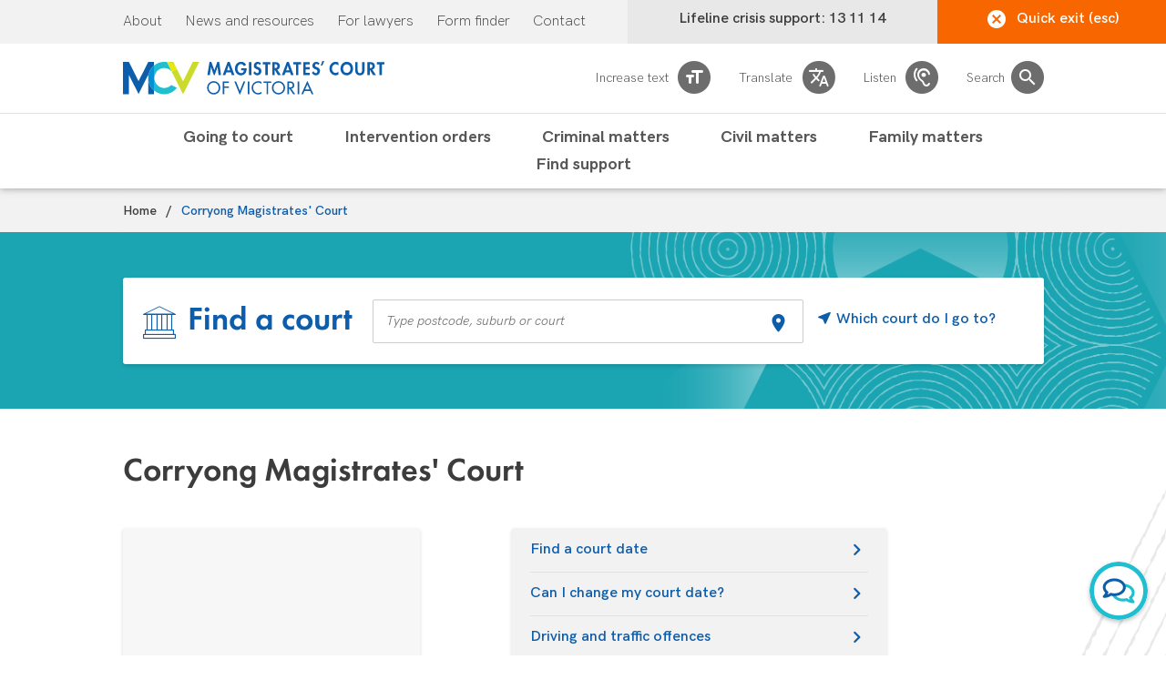

--- FILE ---
content_type: text/html; charset=UTF-8
request_url: https://www.mcv.vic.gov.au/court/corryong-magistrates-court
body_size: 12957
content:
<!DOCTYPE html>
<html lang="en" dir="ltr" prefix="content: http://purl.org/rss/1.0/modules/content/  dc: http://purl.org/dc/terms/  foaf: http://xmlns.com/foaf/0.1/  og: http://ogp.me/ns#  rdfs: http://www.w3.org/2000/01/rdf-schema#  schema: http://schema.org/  sioc: http://rdfs.org/sioc/ns#  sioct: http://rdfs.org/sioc/types#  skos: http://www.w3.org/2004/02/skos/core#  xsd: http://www.w3.org/2001/XMLSchema# ">
  <head>
    <meta charset="utf-8" />
<link rel="canonical" href="https://www.mcv.vic.gov.au/court/corryong-magistrates-court" />
<meta name="Generator" content="Drupal 10 (https://www.drupal.org)" />
<meta name="MobileOptimized" content="width" />
<meta name="HandheldFriendly" content="true" />
<meta name="viewport" content="width=device-width, initial-scale=1.0" />
<meta name="title" class="swiftype" data-type="string" content="Corryong Magistrates&#039; Court" />
<link rel="icon" href="/sites/default/files/favicon_1.ico" type="image/vnd.microsoft.icon" />
<link rel="alternate" hreflang="en" href="https://www.mcv.vic.gov.au/court/corryong-magistrates-court" />

    <title>Corryong Magistrates&#039; Court | Magistrates Court of Victoria</title>
    <link rel="stylesheet" media="all" href="/sites/default/files/css/css_w_zX9kNK9y3d-WPoD-i49sjXBQwU5F_J28KHCGROvoY.css?delta=0&amp;language=en&amp;theme=mcv&amp;include=[base64]" />
<link rel="stylesheet" media="all" href="/sites/default/files/css/css_LjpEGYXGg9eZ5Ybts8PC25pYM2n1qUOQGtnDdjMpZJg.css?delta=1&amp;language=en&amp;theme=mcv&amp;include=[base64]" />

    <!-- Google Tag Manager -->
    <script>
      (function(w,d,s,l,i){w[l]=w[l]||[];w[l].push({'gtm.start':
        new Date().getTime(),event:'gtm.js'});var f=d.getElementsByTagName(s)[0],
        j=d.createElement(s),dl=l!='dataLayer'?'&l='+l:'';j.async=true;j.src=
        'https://www.googletagmanager.com/gtm.js?id='+i+dl;f.parentNode.insertBefore(j,f);
      })(window,document,'script','dataLayer','GTM-PH7PZZ4');
    </script>
    <!-- End Google Tag Manager -->
    <!-- InGenious -->
      <script>
        !(function (s, p, o, c) {
          var i,
            a,
            u,
            f = [],
            h = []
          function e() {
            var n = 'You must provide a supported major version.'
            try {
              if (!c) throw new Error(n)
              var e,
                t = 'https://web-messenger-v5.ingenious.ai/',
                r = 'ingeniousai'
              if ((e = 'string' == typeof this.response ? JSON.parse(this.response) : this.response).url) {
                var s = p.getElementsByTagName('script')[0],
                  o = p.createElement('script')
                o.async = !0
                var i = c.match(/([0-9]+).?([0-9]+)?.?([0-9]+)?/),
                  a = i && i[1]
                if (i && i[3]) o.src = t + r + '.' + c + '.min.js'
                else {
                  if (!(1 <= a && e['v' + a])) throw new Error(n)
                  o.src = e['v' + a]
                }
                s.parentNode.insertBefore(o, s)
              }
            } catch (e) {
              e.message === n && console.error(e)
            }
          }
          ;(s[o] = {
            init: function () {
              i = arguments
              var n = {
                then: function (e) {
                  return h.push({ type: 't', next: e }), n
                },
                catch: function (e) {
                  return h.push({ type: 'c', next: e }), n
                },
              }
              return n
            },
            on: function () {
              f.push(arguments)
            },
            render: function () {
              a = arguments
            },
            destroy: function () {
              u = arguments
            },
          }),
            (s.__onWebMessengerHostReady__ = function (e) {
              if ((delete s.__onWebMessengerHostReady__, (s[o] = e), i))
                for (var n = e.init.apply(e, i), t = 0; t < h.length; t++) {
                  var r = h[t]
                  n = 't' === r.type ? n.then(r.next) : n.catch(r.next)
                }
              a && e.render.apply(e, a), u && e.destroy.apply(e, u)
              for (t = 0; t < f.length; t++) e.on.apply(e, f[t])
            })
          var n = new XMLHttpRequest()
          n.addEventListener('load', e), n.open('GET', 'https://web-messenger-v5.ingenious.ai/loader.json', !0), (n.responseType = 'json'), n.send()
        })(window, document, 'ingeniousai', '2')
      </script>
    <!-- End InGenious -->
  </head>
  <body class="page-node-32264 color_scehme_greeny_blue page-node-type-court">
    <!-- Google Tag Manager (noscript) -->
    <noscript><iframe src="https://www.googletagmanager.com/ns.html?id=GTM-PH7PZZ4"
    height="0" width="0" style="display:none;visibility:hidden"></iframe></noscript>
    <!-- End Google Tag Manager (noscript) -->
    <div id="_browsealoud">
      <script type="text/javascript" src="https://www.browsealoud.com/plus/scripts/ba.js"></script>
    </div>
   	<a class="sr-only sr-only-focusable" href="#main">Skip to main content</a>
	  <a class="sr-only sr-only-focusable" href="/">Skip to home page</a>
    <noscript>
      <div>Javascript must be enabled for the correct page display</div>
    </noscript>
    
      <div class="dialog-off-canvas-main-canvas" data-off-canvas-main-canvas>
    <div id="wrapper">
  
  
  <header class="header">
  <div class="top-bar">
    <div class="container">
      <nav class="top-nav d-xs-none">
          
    
    
  
        
                    <ul data-region="secondary_menu" region="secondary_menu" class="top-links list-unstyled">
              <li>
        <a href="/about-us" data-drupal-link-system-path="node/30">About</a>
              </li>
          <li>
        <a href="/news-and-resources" data-drupal-link-system-path="node/12158">News and resources</a>
              </li>
          <li>
        <a href="/for-lawyers" data-drupal-link-system-path="node/31">For lawyers</a>
              </li>
          <li>
        <a href="/form-finder" data-drupal-link-system-path="form-finder">Form finder</a>
              </li>
          <li>
        <a href="/going-court/find-court" data-drupal-link-system-path="node/17464">Contact</a>
              </li>
        </ul>
  


  
  

      </nav>
      <ul class="easy-links">
        <li>
          <a href="tel:131114"><span>Lifeline<span class="d-xs-none"> crisis support</span>: 13 11 14</span></a>
        </li>
        <li><a class="quick-exit" href="https://www.google.com/"><span class="icon-close"></span>Quick exit (esc)</a></li>
      </ul>
    </div>
    </div>
    <div class="header-block">
    <div class="container">
      <div class="logo"><a href="/"><img src="/themes/custom/mcv/images/MCV-Logo_Landscape.svg" alt="MAGISTRATES' COURT OF VICTORIA" width="284" height="36"></a></div>
      <ul class="function-links">
        <li class="d-xs-none"><a href="#" class="dropdown-toggle" data-toggle="dropdown" data-hover="dropdown" aria-expanded="false"><span class="txt">Increase text</span> <span class="icon-texting-circle"></span><span class="sr-only">resizer</span></a>
          <div aria-hidden="true" class="dropdown-menu">
            <ul class="text-resizer">
              <li><a href="#" class="plus" id="increase" tabindex="-1">Increase text size</a></li>
              <li><a href="#" class="minus" id="decrease" tabindex="-1">Decrease text size</a></li>
            </ul>
          </div>
        </li>
        <li class="text-left"><a href="javascript:;" class="browse-aloud-translate" onclick="BrowseAloud.panel.toggleBar(true,event);return false;"><span class="txt">Translate</span> <span class="ico-translate"></span><span class="sr-only">translate</span></a></li>
        <li class="d-none d-lg-inline"><a href="javascript:;" class="browse-aloud-listen" onclick="BrowseAloud.panel.toggleBar(true,event);return false;"><span class="txt">Listen</span> <span class="icon-ear"></span><span class="sr-only">listen</span></a></li>
        <li class="text-center"><a href="#" class="search-opener" aria-expanded="false"><span class="txt">Search</span><span class="icon-search-circle"></span></a>
          <div class="search-drop">
            <form action="/search-results" class="search-form" method="get">
            <div class="container">
              <div class="form-group">
                <label for="search_court" class="d-none">label text 2</label>
                <input id="search_court" name="keyword" type="text" class="form-control swiftype-input" area-label="Enter search terms" placeholder="Enter search terms..." >
                <button type="submit" tabindex="-1"><span class="icon-search-only"></span><span class="sr-only">search_submit</span></button>
              </div>
            </div>
            </form>
          </div>
        </li>
        <li class="text-right d-md-none d-lg-none"><a href="#" class="nav-opener" aria-expanded="false"><span>Menu</span></a></li>
      </ul>
    </div>
    </div>
    <div class="nav-drop" style="background-image: url('/themes/custom/mcv/images/mobile-menu-pattern.jpg');">
    <div class="btn-bar d-md-none d-lg-none">
      <a href="#" class="close nav-opener">Close menu</a>
    </div>
    <div class="container">
        
    
    
  
        
              <ul class="main-nav">
        		  		 		  
		 
     	 <li ><a href="/going-to-court" class="sub-level-opener has-drop-down-a" data-drupal-link-system-path="node/24">Going to court</a>
                                
        <div class="dropdown"  style="background-image: url('/themes/custom/mcv/images/mobile-menu-pattern.jpg');">
		  <a href="#" class="link-back d-md-none d-lg-none"><span class="icon-chevron-down"></span>Back</a>
		  <div class="inside-wrap">
			  <div class="container">
				<span class="drop-title"><a href="/going-to-court" data-drupal-link-system-path="node/24">Going to court</a></span>
            <ul>
        		  		 
     	<li><a href="/going-court/find-court" data-drupal-link-system-path="node/17464">Find a court</a>
              </li>
    		  		 
     	<li><a href="/going-court/find-court-date" data-drupal-link-system-path="node/2459170">Find a court date</a>
              </li>
    		  		 
     	<li><a href="/going-court/avl" data-drupal-link-system-path="going-court/avl">Find an AVL</a>
              </li>
    		  		 
     	<li><a href="/going-court/representing-yourself" data-drupal-link-system-path="node/36">Representing yourself</a>
              </li>
    		  		 
     	<li><a href="/going-court/can-i-change-my-court-date" data-drupal-link-system-path="node/35">Can I change my court date?</a>
              </li>
    		  		 
     	<li><a href="/going-court/guidelines-attending-online-hearing" data-drupal-link-system-path="node/2490135">Guidelines for attending an online hearing</a>
              </li>
    		  		 
     	<li><a href="/going-court/preparing-court" data-drupal-link-system-path="node/37">Preparing for court</a>
              </li>
    		  		 
     	<li><a href="/going-court/family-violence-matters" data-drupal-link-system-path="node/2461653">Family violence matters</a>
              </li>
    		  		 
     	<li><a href="/going-court/documents-and-recordings" data-drupal-link-system-path="node/1022757">Documents and recordings</a>
              </li>
    		  		 
     	<li><a href="/going-court/asking-about-aboriginal-and-torres-strait-islander-identity" data-drupal-link-system-path="node/2490188">Asking about Aboriginal and Torres Strait Islander identity</a>
              </li>
    		  		 
     	<li><a href="/going-court/inclusive-language-magistrates-court-victoria" data-drupal-link-system-path="node/2490281">Inclusive language at the Magistrates’ Court of Victoria </a>
              </li>
        </ul>
        </div>
      	 <div class="bg-pattern-wrap d-xs-none" style="background-image: url('/themes/custom/mcv/images/mcv-pattern-dropdown.svg');"><img class="d-none lazy" data-src="/themes/custom/mcv/images/mcv-pattern-dropdown.svg" alt="" width="1366" height="352"></div>
		</div>
	</div>
      
              </li>
    		  		 		  
		 
     	 <li ><a href="/intervention-orders" class="sub-level-opener has-drop-down-a" data-drupal-link-system-path="node/25">Intervention orders</a>
                                
        <div class="dropdown"  style="background-image: url('/themes/custom/mcv/images/mobile-menu-pattern.jpg');">
		  <a href="#" class="link-back d-md-none d-lg-none"><span class="icon-chevron-down"></span>Back</a>
		  <div class="inside-wrap">
			  <div class="container">
				<span class="drop-title"><a href="/intervention-orders" data-drupal-link-system-path="node/25">Intervention orders</a></span>
            <ul>
        		  		 
     	<li><a href="/family-matters/family-violence-intervention-orders-fvio" data-drupal-link-system-path="node/2462227">Family violence intervention orders</a>
              </li>
    		  		 
     	<li><a href="/intervention-orders/personal-safety-intervention-orders" data-drupal-link-system-path="node/42">Personal safety intervention orders</a>
              </li>
        </ul>
        </div>
      	 <div class="bg-pattern-wrap d-xs-none" style="background-image: url('/themes/custom/mcv/images/mcv-pattern-dropdown.svg');"><img class="d-none lazy" data-src="/themes/custom/mcv/images/mcv-pattern-dropdown.svg" alt="" width="1366" height="352"></div>
		</div>
	</div>
      
              </li>
    		  		 		  
		 
     	 <li ><a href="/criminal-matters" class="sub-level-opener has-drop-down-a" data-drupal-link-system-path="node/26">Criminal matters</a>
                                
        <div class="dropdown"  style="background-image: url('/themes/custom/mcv/images/mobile-menu-pattern.jpg');">
		  <a href="#" class="link-back d-md-none d-lg-none"><span class="icon-chevron-down"></span>Back</a>
		  <div class="inside-wrap">
			  <div class="container">
				<span class="drop-title"><a href="/criminal-matters" data-drupal-link-system-path="node/26">Criminal matters</a></span>
            <ul>
        		  		 
     	<li><a href="/criminal-matters/driving-and-traffic-offences" data-drupal-link-system-path="node/46">Driving and traffic offences</a>
              </li>
    		  		 
     	<li><a href="/criminal-matters/criminal-offences" data-drupal-link-system-path="node/50">Criminal offences</a>
              </li>
    		  		 
     	<li><a href="/criminal-matters/sentencing-and-penalties" data-drupal-link-system-path="node/56">Sentencing and penalties</a>
              </li>
    		  		 
     	<li><a href="/criminal-matters/spent-convictions-scheme" data-drupal-link-system-path="node/2490053">Spent Convictions Scheme</a>
              </li>
    		  		 
     	<li><a href="/criminal-matters/appealing-sentence" data-drupal-link-system-path="node/57">Appealing a sentence</a>
              </li>
    		  		 
     	<li><a href="/criminal-matters/bail-and-custody" data-drupal-link-system-path="node/55">Custody and bail</a>
              </li>
    		  		 
     	<li><a href="/criminal-matters/pleading-guilty-or-not-guilty" data-drupal-link-system-path="node/54">Pleading guilty or not guilty</a>
              </li>
    		  		 
     	<li><a href="/news-and-resources/publications/court-fees-and-costs-ready-reckoner" data-drupal-link-system-path="node/12567">Criminal court fees</a>
              </li>
    		  		 
     	<li><a href="/find-support/diversion" data-drupal-link-system-path="node/84">Diversion</a>
              </li>
    		  		 
     	<li><a href="/about_us/drug-court" data-drupal-link-system-path="node/93">Drug Court</a>
              </li>
    		  		 
     	<li><a href="/find-support/bail-support-cisp" data-drupal-link-system-path="node/83">Bail support (CISP)</a>
              </li>
    		  		 
     	<li><a href="/going-court/avl" data-drupal-link-system-path="going-court/avl">Find a court date</a>
              </li>
    		  		 
     	<li><a href="https://bit.ly/2Dbbr27">Criminal judgments</a>
              </li>
        </ul>
        </div>
      	 <div class="bg-pattern-wrap d-xs-none" style="background-image: url('/themes/custom/mcv/images/mcv-pattern-dropdown.svg');"><img class="d-none lazy" data-src="/themes/custom/mcv/images/mcv-pattern-dropdown.svg" alt="" width="1366" height="352"></div>
		</div>
	</div>
      
              </li>
    		  		 		  
		 
     	 <li ><a href="/civil-matters" class="sub-level-opener has-drop-down-a" data-drupal-link-system-path="node/27">Civil matters</a>
                                
        <div class="dropdown"  style="background-image: url('/themes/custom/mcv/images/mobile-menu-pattern.jpg');">
		  <a href="#" class="link-back d-md-none d-lg-none"><span class="icon-chevron-down"></span>Back</a>
		  <div class="inside-wrap">
			  <div class="container">
				<span class="drop-title"><a href="/civil-matters" data-drupal-link-system-path="node/27">Civil matters</a></span>
            <ul>
        		  		 
     	<li><a href="/civil-matters/starting-civil-matter" data-drupal-link-system-path="node/58">Starting a civil matter</a>
              </li>
    		  		 
     	<li><a href="/civil-matters/defending-civil-matter" data-drupal-link-system-path="node/59">Defending a civil matter</a>
              </li>
    		  		 
     	<li><a href="/civil-matters/default-judgments" data-drupal-link-system-path="node/65">Default judgments</a>
              </li>
    		  		 
     	<li><a href="/civil-matters/appeals-and-rehearings" data-drupal-link-system-path="node/66">Appeals and rehearings</a>
              </li>
    		  		 
     	<li><a href="/civil-matters/resolving-dispute" data-drupal-link-system-path="node/61">Resolving a dispute</a>
              </li>
    		  		 
     	<li><a href="/civil-matters/enforcement-civil-debt" data-drupal-link-system-path="node/67">Enforcement of civil debt</a>
              </li>
    		  		 
     	<li><a href="/civil-matters/service-court-documents" data-drupal-link-system-path="node/12605">Service of court documents</a>
              </li>
    		  		 
     	<li><a href="/civil-matters/other-civil-applications" data-drupal-link-system-path="node/47264">Other civil applications</a>
              </li>
    		  		 
     	<li><a href="/civil-matters/federal-jurisdiction" data-drupal-link-system-path="node/2490037">Federal jurisdiction</a>
              </li>
    		  		 
     	<li><a href="/civil-matters/industrial-division" data-drupal-link-system-path="node/75">Industrial Division</a>
              </li>
    		  		 
     	<li><a href="/civil-matters/workcover-division" data-drupal-link-system-path="node/77">WorkCover Division</a>
              </li>
    		  		 
     	<li><a href="https://www.disputes.vic.gov.au/information-and-advice/fencing">Fencing disputes</a>
              </li>
    		  		 
     	<li><a href="https://www.austlii.edu.au/cgi-bin/sinosrch.cgi?method=auto%3Bmeta%3D/au%3Bquery%3DCivil%20division%20or%20civil%20not%20Industrial%20division%20not%20workcover%20division%20not%20criminal%20division%3Bresults%3D20%3Brank%3Don%3Bcallback%3Don%3Bmask_path%3Dau/cases/vic/VMC%3Bview%3Ddate">Civil judgments </a>
              </li>
    		  		 
     	<li><a href="/civil-matters/civil-fees" data-drupal-link-system-path="node/2490215">Civil fees</a>
              </li>
        </ul>
        </div>
      	 <div class="bg-pattern-wrap d-xs-none" style="background-image: url('/themes/custom/mcv/images/mcv-pattern-dropdown.svg');"><img class="d-none lazy" data-src="/themes/custom/mcv/images/mcv-pattern-dropdown.svg" alt="" width="1366" height="352"></div>
		</div>
	</div>
      
              </li>
    		  		 		  
		 
     	 <li ><a href="/family-matters" class="sub-level-opener has-drop-down-a" data-drupal-link-system-path="node/28">Family matters</a>
                                
        <div class="dropdown"  style="background-image: url('/themes/custom/mcv/images/mobile-menu-pattern.jpg');">
		  <a href="#" class="link-back d-md-none d-lg-none"><span class="icon-chevron-down"></span>Back</a>
		  <div class="inside-wrap">
			  <div class="container">
				<span class="drop-title"><a href="/family-matters" data-drupal-link-system-path="node/28">Family matters</a></span>
            <ul>
        		  		 
     	<li><a href="/family-matters/family-law" data-drupal-link-system-path="node/79">Family law</a>
              </li>
    		  		 
     	<li><a href="/family-matters/family-violence-intervention-orders-fvio" data-drupal-link-system-path="node/2462227">Family violence intervention orders</a>
              </li>
        </ul>
        </div>
      	 <div class="bg-pattern-wrap d-xs-none" style="background-image: url('/themes/custom/mcv/images/mcv-pattern-dropdown.svg');"><img class="d-none lazy" data-src="/themes/custom/mcv/images/mcv-pattern-dropdown.svg" alt="" width="1366" height="352"></div>
		</div>
	</div>
      
              </li>
    		  		 		  
		 
     	 <li ><a href="/find-support" class="sub-level-opener has-drop-down-a" data-drupal-link-system-path="node/29">Find support</a>
                                
        <div class="dropdown"  style="background-image: url('/themes/custom/mcv/images/mobile-menu-pattern.jpg');">
		  <a href="#" class="link-back d-md-none d-lg-none"><span class="icon-chevron-down"></span>Back</a>
		  <div class="inside-wrap">
			  <div class="container">
				<span class="drop-title"><a href="/find-support" data-drupal-link-system-path="node/29">Find support</a></span>
            <ul>
        		  		 
     	<li><a href="/find-support/safety-and-security" data-drupal-link-system-path="node/80">Safety and security</a>
              </li>
    		  		 
     	<li><a href="/find-support/interpreters" data-drupal-link-system-path="node/17531">Interpreters</a>
              </li>
    		  		 
     	<li><a href="/find-support/legal-help" data-drupal-link-system-path="node/81">Legal help</a>
              </li>
    		  		 
     	<li><a href="/find-support/victims-crime" data-drupal-link-system-path="node/87">Victims of crime</a>
              </li>
    		  		 
     	<li><a href="/find-support/witnessing-documents" data-drupal-link-system-path="node/90">Witnessing documents</a>
              </li>
    		  		 
     	<li><a href="/find-support/family-violence-support" data-drupal-link-system-path="node/2461648">Family violence</a>
              </li>
    		  		 
     	<li><a href="/find-support/diversion" data-drupal-link-system-path="node/84">Diversion</a>
              </li>
    		  		 
     	<li><a href="/find-support/bail-support-cisp" data-drupal-link-system-path="node/83">Bail support (CISP)</a>
              </li>
    		  		 
     	<li><a href="/find-support/prison-support" data-drupal-link-system-path="node/88">Prison support</a>
              </li>
    		  		 
     	<li><a href="https://www.betterhealth.vic.gov.au/servicesandsupport/alcohol-and-drug-services">Drugs and alcohol</a>
              </li>
    		  		 
     	<li><a href="/find-support/court-fund" data-drupal-link-system-path="node/2490176">Court Fund</a>
              </li>
    		  		 
     	<li><a href="/find-support/assessment-and-referral-court-arc" data-drupal-link-system-path="node/94">Assessment and Referral Court (ARC)</a>
              </li>
    		  		 
     	<li><a href="https://courtnetwork.com.au/">Court Network</a>
              </li>
    		  		 
     	<li><a href="https://www.justice.vic.gov.au/justice-system/youth-justice/youth-justice-court-advice-service-yjcas">Youth justice court advice service </a>
              </li>
    		  		 
     	<li><a href="/find-support/aboriginal-and-torres-strait-islander" data-drupal-link-system-path="node/86">Aboriginal and Torres Strait Islander</a>
              </li>
        </ul>
        </div>
      	 <div class="bg-pattern-wrap d-xs-none" style="background-image: url('/themes/custom/mcv/images/mcv-pattern-dropdown.svg');"><img class="d-none lazy" data-src="/themes/custom/mcv/images/mcv-pattern-dropdown.svg" alt="" width="1366" height="352"></div>
		</div>
	</div>
      
              </li>
        </ul>
      


  
  

      <nav class="top-nav d-md-none d-lg-none">
          
    
    
  
        
                    <ul data-region="secondary_menu" region="secondary_menu" class="top-links list-unstyled">
              <li>
        <a href="/about-us" data-drupal-link-system-path="node/30">About</a>
              </li>
          <li>
        <a href="/news-and-resources" data-drupal-link-system-path="node/12158">News and resources</a>
              </li>
          <li>
        <a href="/for-lawyers" data-drupal-link-system-path="node/31">For lawyers</a>
              </li>
          <li>
        <a href="/form-finder" data-drupal-link-system-path="form-finder">Form finder</a>
              </li>
          <li>
        <a href="/going-court/find-court" data-drupal-link-system-path="node/17464">Contact</a>
              </li>
        </ul>
  


  
  

      </nav>
    </div>
  </div>
</header>
  <main id="main">
    <div class="quick-btn-wrap">
      <a href="https://www.google.com/" class="quick-exit"><span class="icon-close"></span>Quick exit</a>
    </div>
    
          <div class="help">
          
      </div>
    	    
    
      <div class="breadcrumb-bar">
    <div class="container">
    <ol class="breadcrumb">
          <li class="breadcrumb-item ">
                  <a href="/">Home</a>
              </li>
          <li class="breadcrumb-item  active">
                  Corryong Magistrates&#039; Court
              </li>
        </ol>
  </div>
</div>	  


  

      
    <div data-drupal-messages-fallback class="hidden"></div>
  
    
      
<section class="result-heading-section">
	<div class="result-heading">
		<div
			class="container">
										<div id="emergency-banners">
					
				</div>
									<div class="white-box hide-mobile">
				
      <h2><span class="icon-court"></span>Find a court</h2>
<form action="#" class="search-form">
  <p class="sr-only">
    For screen reader users on mobile, if you are using a keyboard: type in the input field, then switch to Quick nav and move below the input field to access results. A result has to be clicked twice in order to submit the search. If you are not using a keyboard: type in the input field, then tap at the top of the screen and navigate down to the results below the input field. A result has to be clicked twice in order to submit the search.
  </p>
  <div class="js-form-item form-item js-form-type-search form-item-postcode-suburb js-form-item-postcode-suburb form-no-label">
        <input id="postcode_suburb" placeholder="Type postcode, suburb or court" class="form-control form-autocomplete form-search" aria-label="Find a Court - Type postcode, suburb or court" data-twig-suggestion="mcv__autocomplete" data-drupal-selector="edit-postcode-suburb" data-autocomplete-path="/find-court" data-msg-maxlength="This field has a maximum length of 128." type="search" name="postcode_suburb" value="" size="60" maxlength="128" />

        </div>

  <button type="submit"><span class="icon-map-pin"></span> <span class="sr-only">submit</span></button>
</form>
        <div class="link-texts">
          <!--<div class="line">
            <a href="/location-service" class="use-ajax"><span class="icon-map-pin"></span><span class="underline">Find the court nearest to me</span></a>
          </div>-->
          <div class="line">
            <a href="/going-court/find-court"><span class="icon-link-to"></span> <span class="underline">Which court do I go to?</span></a>
          </div>
        </div>



			</div>
		</div>
		<div class="pattern d-xs-none" style="background-image: url('/themes/custom/mcv/images/heading-pattern05.svg');"></div>
		<div class="pattern d-md-none d-lg-none" style="background-image: url('/themes/custom/mcv/images/heading-pattern-mob02.svg');"></div>
	</div>
	<div class="notice-block">
		<div class="container">
					</div>
	</div>
</section>
<section class="two-cols">
	<div class="container">
		<h1><span>Corryong Magistrates&#039; Court</span>
</h1>
		<span class="d-block d-md-none change-court">
			<a class="btn btn-primary" href="#">Change Court</a>
		</span>
		<div class="row">
			<div class="col-sm-5 col-lg-4">
				<div class="side-col">
					<div class="carousel-block">
						<div class="custom-slider">
							<div class="slide">
								<div id="map">
																											<img src='https://maps.googleapis.com/maps/api/staticmap?center=11+Jardine+Street%0D%0ACorryong+Victoria+3707&zoom=12&size=327x244&sensor=true&markers=color:red|11+Jardine+Street%0D%0ACorryong+Victoria+3707&key=AIzaSyDQHtt_sCDRggrYIbSah-OiOr2w1c5xd50' alt=""/>
									<div class="directions-btn" style="z-index: 0; position: absolute; bottom: 14px; right: 0px;">
										<a href="	     https://www.google.com/maps/place/11+Jardine+Street%0D%0ACorryong++Victoria++3707
    " target="_blank" class="btn btn-primary get-directions-link">
											<span>Get directions</span>
										</a>
									</div>
								</div>
							</div>
																															<div class="slide" style="background-image: url('/sites/default/files/2018-10/Corryong_MC.JPG');" aria-label="Outside view of Corryong Magistrates&#039; Court"></div>
																					</div>
						<div class="slider-nav">
							<div class="slide"><img src="/themes/custom/mcv/images/thumbnail01.jpg" alt="Map of location" width="64" height="64"></div>
																															<div class="slide"><img src="/sites/default/files/2018-10/Corryong_MC.JPG" alt="Outside view of Corryong Magistrates&#039; Court" width="64" height="64"></div>
																					</div>
					</div>

					<div class="in-block">
													<span class="title">
								<span class="icon-map-pin ico-hold"></span>Address</span>
							<address class="adr">
								<a target="_blank" class="court_address" href="https://www.google.com/maps/place/11+Jardine+Street%0D%0ACorryong+Victoria+3707">
									<span class="underline">
            <div>11 Jardine Street<br />
Corryong Victoria 3707</div>
      </span>
								</a>
							</address>
						
													<span class="text-line uppercase-text">
								<strong>
            <div>PO Box 50<br />
Wodonga VIC 3690</div>
      </strong>
							</span>
																	</div>

											<div class="in-block">
							<h4>Court dates & times</h4>
						</div>
										<div class="court-dates-times">
													<div class="court-opening-dates-calendar">
								
            <div>
<div class="court-opening-dates-calendar-wrapper">
			<div class="simple-calendar" id="court-opening-calendar-4">
			<div class="calendar-header">
				<button class="prev-month" type="button">
					<span class="icon-chevron-right chevron-left"></span>
				</button>
				<h4 class="current-month">Loading...</h4>
				<button class="next-month" type="button">
					<span class="icon-chevron-right"></span>
				</button>
			</div>
			<div class="calendar-weekdays">
				<div class="weekday">Sun</div>
				<div class="weekday">Mon</div>
				<div class="weekday">Tue</div>
				<div class="weekday">Wed</div>
				<div class="weekday">Thu</div>
				<div class="weekday">Fri</div>
				<div class="weekday">Sat</div>
			</div>
			<div class="calendar-days"></div>

			<div class="calendar-legend">
				<h5>Legend</h5>
				<div class="legend-item">
					<div class="legend-color court-open"></div>
					<span>Court Sitting Days</span>
				</div>
				<div class="legend-item">
					<div class="legend-color court-closed"></div>
					<span>Court Closed</span>
				</div>
			</div>
		</div>
	</div>
</div>
      
							</div>
																															<div class="in-block last">
								<span class="title">
									<span class="icon-parking ico-hold"></span>Parking</span>
								
            <div><p>On street parking only.</p></div>
      
							</div>
											</div>
				</div>
			</div>
			<div class="col-sm-7 col-lg-7 offset-lg-1">
									<ul class="links-box">
						    <li><a href="/going-court/find-court-date">Find a court date <span class="icon-chevron-right"></span></a></li>
    <li><a href="/going-court/can-i-change-my-court-date">Can I change my court date? <span class="icon-chevron-right"></span></a></li>
    <li><a href="/criminal-matters/driving-and-traffic-offences">Driving and traffic offences <span class="icon-chevron-right"></span></a></li>

					</ul>
													<div class="content-block available-at-this-court">
						<h2>Available at this court</h2>
						<div class="text-wrap">
															<h3>
									<a href="/criminal-matters" class="underline">Criminal matters</a>
								</h3>
								<p>The criminal jurisdiction of the Magistrates’ Court hears and determines all summary offences, some indictable offences and conducts committal hearings.&nbsp;</p>

															<h3>
									<a href="/intervention-orders" class="underline">Intervention orders</a>
								</h3>
								<p>There are two types of intervention orders that can be ordered in the Magistrates' Court. They are personal safety and family violence intervention&nbsp;orders.&nbsp;</p>

													</div>
					</div>
													<div class="content-block facilities">
						<h2>Facilities at this court</h2>
						<div class="row facilities-row">
							<ul class="facilities-list">
								
									<li>
										<span class="ico-wrap"><img alt="" src="/sites/default/files/2018-09/toilets.svg"/></span>
										Toilets</li>

															</ul>
						</div>
					</div>
								<div class="content-block contact-details">
					<h2>Contact us</h2>
					<div class="contact-wrap">
						    <div class="contact-wrap paragraph paragraph--type--contact-details paragraph--view-mode--default">
          <span class="title">Enquiries</span>
	     <span class="contact-line">P: (03) 9087 5731</span>
    	     <span class="contact-line">E: <a href="mailto:corryongcoordinator@courts.vic.gov.au">corryongcoordinator@courts.vic.gov.au</a></span>
    
      </div>


					</div>
					<span class="update-info">Last updated on
						14 Jan 2026</span>
				</div>
			</div>
		</div>
	</div>
	<div class="pattern left"><img width="253" height="507" src="/themes/custom/mcv/images/pattern-left02.svg" alt=""></div>
	<div class="pattern right"><img width="175" height="700" src="/themes/custom/mcv/images/pattern-right02.svg" alt=""></div>
</section>

    <div region="courtnews">

<section class="news-block">
    <div class="container">
      <h2>News</h2>
      <div class="row">
                            
<div class="col-sm-4">
	<a href="/news-and-resources/news/corryong-magistrates-court-sit-remotely-friday-29-august" class="news-box" style="background-image: url('/themes/custom/mcv/images/bg-pattern02.jpg');"><span>Corryong Magistrates’ Court to sit remotely on Friday 29 August</span></a>
</div>

              </div>
    </div>
</section>    
</div>

<script type="text/javascript">
	window.onload = function () {
jQuery.ajax({
url: '/opening-hours/' + 32264,
dataType: 'json'
}).done(function (data) {
if (data.open) {
jQuery('#court-access').html('<strong>Now: </strong><strong class="uppercase-text text-success">Open</strong>');
} else {
jQuery('#court-access').html('<strong>Now: </strong><strong class="uppercase-text text-danger">Closed</strong>');
}
});
};
</script>

  

  

  </main>
  <footer class="footer">
  <div class="ci-back-to-top d-md-none d-lg-none">
	<a href="#wrapper" class="link-scroll">
	  <span class="icon-go-top"></span>
	  <span class="sr-only">go top</span>
	</a>
	<span class="text">Back to top</span>
  </div>
    <div class="dark-aside">
	<div class="container">
	    
    
    <span id="webform-submission-was-this-page-helpful-node-32264-form-ajax-content"></span><div id="webform-submission-was-this-page-helpful-node-32264-form-ajax" class="webform-ajax-form-wrapper" data-effect="fade" data-progress-type="throbber"><div class="container">
  <form class="webform-submission-form webform-submission-add-form webform-submission-was-this-page-helpful--form webform-submission-was-this-page-helpful--add-form webform-submission-was-this-page-helpful--node-32264-form webform-submission-was-this-page-helpful--node-32264-add-form submit-form js-webform-submit-once js-webform-details-toggle webform-details-toggle" autocomplete="off" data-drupal-selector="webform-submission-was-this-page-helpful-node-32264-add-form" action="/court/corryong-magistrates-court" method="post" id="webform-submission-was-this-page-helpful-node-32264-add-form" accept-charset="UTF-8">
    
    <fieldset data-drupal-selector="edit-was-this-page-helpful" data-msg-required="Was this page helpful field is required." id="edit-was-this-page-helpful--wrapper" class="radios--wrapper fieldgroup form-composite webform-composite-visible-title required js-webform-type-radios webform-type-radios js-form-item form-item js-form-wrapper form-wrapper">
      <legend id="edit-was-this-page-helpful--wrapper-legend">
    <span class="fieldset-legend js-form-required form-required">Was this page helpful</span>
  </legend>
  <div class="fieldset-wrapper">
                <div id="edit-was-this-page-helpful" class="js-webform-radios webform-options-display-side-by-side"><div class="js-form-item form-item js-form-type-radio form-item-was-this-page-helpful js-form-item-was-this-page-helpful">
        <input data-drupal-selector="edit-was-this-page-helpful-yes" type="radio" id="edit-was-this-page-helpful-yes" name="was_this_page_helpful" value="Yes" class="form-radio" />

        <label for="edit-was-this-page-helpful-yes" class="option">Yes</label>
      </div>
<div class="js-form-item form-item js-form-type-radio form-item-was-this-page-helpful js-form-item-was-this-page-helpful">
        <input data-drupal-selector="edit-was-this-page-helpful-no" type="radio" id="edit-was-this-page-helpful-no" name="was_this_page_helpful" value="No" class="form-radio" />

        <label for="edit-was-this-page-helpful-no" class="option">No</label>
      </div>
</div>

          </div>
</fieldset>
<div class="js-webform-states-hidden js-form-item form-item js-form-type-textarea form-item-tell-us-why js-form-item-tell-us-why form-no-label">
      <label for="edit-tell-us-why" class="visually-hidden">Tell us why</label>
        <textarea data-drupal-selector="edit-tell-us-why" data-msg-required="Tell us why field is required." data-drupal-states="{&quot;visible&quot;:{&quot;.webform-submission-was-this-page-helpful--node-32264-add-form :input[name=\u0022was_this_page_helpful\u0022]&quot;:{&quot;checked&quot;:true}},&quot;required&quot;:{&quot;.webform-submission-was-this-page-helpful--node-32264-add-form :input[name=\u0022was_this_page_helpful\u0022]&quot;:{&quot;checked&quot;:true}}}" id="edit-tell-us-why" name="tell_us_why" rows="5" cols="60" placeholder="Tell us why...include an email address if you&#039;d like a reply." class="form-textarea"></textarea>

        </div>
<div class="js-webform-states-hidden js-form-item form-item js-form-type-email form-item-email js-form-item-email">
      <label for="edit-email">Email (optional)</label>
        <input data-drupal-selector="edit-email" aria-describedby="edit-email--description" data-msg-maxlength="Email (optional) field has a maximum length of 254." data-msg-email="Email (optional) does not contain a valid email." type="email" id="edit-email" name="email" value="" size="60" maxlength="254" class="form-email" data-drupal-states="{&quot;visible&quot;:{&quot;.webform-submission-was-this-page-helpful--node-32264-add-form :input[name=\u0022was_this_page_helpful\u0022]&quot;:{&quot;checked&quot;:true}}}" />

            <div class="description">
      <div id="edit-email--description" class="webform-element-description">Include your email address if you would like a reply</div>

    </div>
  </div>
<input data-drupal-selector="edit-page-url" type="hidden" name="page_url" value="https://www.mcv.vic.gov.au/court/corryong-magistrates-court" />
<div class="js-webform-states-hidden form-actions webform-actions js-form-wrapper form-wrapper" data-drupal-selector="edit-actions" data-drupal-states="{&quot;visible&quot;:{&quot;.webform-submission-was-this-page-helpful--node-32264-add-form :input[name=\u0022was_this_page_helpful\u0022]&quot;:{&quot;checked&quot;:true}}}" id="edit-actions"><input class="webform-button--submit btn btn-primary btn-white button button--primary js-form-submit form-submit" data-twig-suggestion="webform-submission-was-this-page-helpful-node-32264-add-form" data-drupal-selector="edit-actions-submit" data-disable-refocus="true" type="submit" id="edit-actions-submit" name="op" value="Submit" />

</div>
<input data-twig-suggestion="webform__submission__was__this__page__helpful__node__32264__add__form" data-drupal-selector="edit-honeypot-time" type="hidden" name="honeypot_time" value="HH4s0vRsKBSZgpRyn90yKeAVAb8Gea8F1hfCL8o50bg" />
<input autocomplete="off" data-twig-suggestion="webform__submission__was__this__page__helpful__node__32264__add__form" data-drupal-selector="form-cbsojxcahod1zsbk0ce0du8y3acddagnzjly2c6dyvc" type="hidden" name="form_build_id" value="form-cBsojXcaHOD1zSBK0CE0dU8y3AcddaGnZjLy2C6DyVc" />
<input data-twig-suggestion="webform__submission__was__this__page__helpful__node__32264__add__form" data-drupal-selector="edit-webform-submission-was-this-page-helpful-node-32264-add-form" type="hidden" name="form_id" value="webform_submission_was_this_page_helpful__node_32264_add_form" />
<div class="url-textfield js-form-wrapper form-wrapper" style="display: none !important;"><div class="js-form-item form-item js-form-type-textfield form-item-url js-form-item-url">
      <label for="edit-url">Leave this field blank</label>
        <input autocomplete="off" data-twig-suggestion="webform__submission__was__this__page__helpful__node__32264__add__form" data-drupal-selector="edit-url" data-msg-maxlength="Leave this field blank field has a maximum length of 128." type="text" id="edit-url" name="url" value="" size="20" maxlength="128" class="form-text" />

        </div>
</div>


    
  </form>
</div>
</div>

  

	</div>
  </div>
  <ul class="side-buttons">
	<li class="d-xs-none">
	  <a href="#wrapper" class="link-scroll">
		<span class="icon icon-go-top"></span>
		<span class="sr-only">go top</span>
	  </a>
	  <span class="text">Back to top</span>
	</li>
	<li>
	  <a href="#">
		<span class="icon icon-print"></span>
		<span class="sr-only">print</span>
	  </a>
	  <span class="text">Print</span>
	</li>
	
  </ul>
  <div class="footer-wrap">
	<div class="container">
	  <div class="logo-footer">
		<a href="#" class="logo-wrap"><img class="lazy" data-src="/themes/custom/mcv/images/MCV_Logo_Monogram.svg" alt="Magistrates' Court of Victoria"></a>
		<span class="copyright">© Magistrates’ Court of Victoria</span>
	  </div>
	  <div class="footer-block">
		<div class="link-column">
		  <div class="column">
			   
    
    
  
        
        	  <ul class="footer-links">
        		  
     			  <li><a href="/court-system" data-drupal-link-system-path="node/96">The court system</a>
		        
              </li>
		  		       		  
     			  <li><a href="/judicial-officers" data-drupal-link-system-path="node/98">Judicial officers</a>
		        
              </li>
		  		       		  
     			  <li><a href="/about-us/feedback" data-drupal-link-system-path="node/102">Feedback and complaints</a>
		        
              </li>
		  		       		  
     			  <li><a href="/efas-daily-court-list" data-drupal-link-system-path="node/1229555">EFAS (Daily court list)</a>
		        
              </li>
		  		   			</ul>
			</div>
		  	<div class="column">
      		<ul class="footer-links">
    	      		  
     			  <li><a href="/careers" data-drupal-link-system-path="node/100">Careers</a>
		        
              </li>
		  		       		  
     			  <li><a href="/find-support/legal-help" data-drupal-link-system-path="node/81">Legal help</a>
		        
              </li>
		  		       		  
     			  <li><a href="/about_us/school-visits" data-drupal-link-system-path="node/103">School visits</a>
		        
              </li>
		  		       		  
     			  <li><a href="/family-matters/family-violence-intervention-orders-fvio" data-drupal-link-system-path="node/2462227">Family violence</a>
		        
              </li>
		  		           </ul>
    
  

  
  

		  </div>
		  <div class="column last-col">
			<ul class="footer-links">
			  <li class="contact-li"><a href="/going-court/find-court"><span class="ico-contact"></span>Contact a court</a></li>
			  <li class="contact-li"><a href="/find-support/interpreters"><span class="ico-interpreter"></span>Interpreter information</a></li>
			</ul>
		  </div>
		</div>
		<div class="bottom-block">
		  <div class="description">
			<ul class="images">
			  <li><img role="img" class="lazy" data-src="/themes/custom/mcv/images/Australian_Aboriginal_Flag.svg" alt="Australian Aboriginal Flag"></li>
			  <li><img role="img" class="lazy" data-src="/themes/custom/mcv/images/Flag_of_the_Torres_Strait_Islanders.svg" alt="Flag of Torres Strait Islanders"></li>
			</ul>
			<div class="texts">
			  <p>The Magistrates’ Court of Victoria acknowledges the traditional custodians of the land and pays respect to Elders both past and present.</p>
			</div>
		  </div>
			  
    
    
  
        
                    <ul class="footer-nav">
              <li>
        <a href="/privacy" data-drupal-link-system-path="node/129">Privacy</a>
              </li>
          <li>
        <a href="/copyright" data-drupal-link-system-path="node/132">Copyright</a>
              </li>
          <li>
        <a href="/disclaimer" data-drupal-link-system-path="node/134">Disclaimer</a>
              </li>
          <li>
        <a href="/accessibility-statement" data-drupal-link-system-path="node/131">Accessibility statement</a>
              </li>
          <li>
        <a href="/online-safety" data-drupal-link-system-path="node/2461303">Online safety</a>
              </li>
          <li>
        <a href="/sitemap" data-drupal-link-system-path="sitemap">Sitemap</a>
              </li>
        </ul>
  


  
  

		</div>
	  </div>
	</div>
	<div class="pattern-footer d-md-none d-lg-none"><img class="lazy" data-src="/themes/custom/mcv/images/footer-pattern-mobile.png" alt=""></div>
	<div class="pattern-footer d-xs-none" style="background-image: url('/themes/custom/mcv/images/footer-pattern.png');"><img class="d-none lazy" data-src="/themes/custom/mcv/images/footer-pattern.png" alt=""></div>
  </div>
</footer>
</div>

  </div>

    
    <script type="application/json" data-drupal-selector="drupal-settings-json">{"path":{"baseUrl":"\/","pathPrefix":"","currentPath":"node\/32264","currentPathIsAdmin":false,"isFront":false,"currentLanguage":"en"},"pluralDelimiter":"\u0003","suppressDeprecationErrors":true,"ajaxPageState":{"libraries":"[base64]","theme":"mcv","theme_token":null},"ajaxTrustedUrl":{"form_action_p_pvdeGsVG5zNF_XLGPTvYSKCf43t8qZYSwcfZl2uzM":true,"\/court\/corryong-magistrates-court?ajax_form=1":true},"clientside_validation_jquery":{"validate_all_ajax_forms":1,"force_validate_on_blur":false,"force_html5_validation":false,"messages":{"required":"This field is required.","remote":"Please fix this field.","email":"Please enter a valid email address.","url":"Please enter a valid URL.","date":"Please enter a valid date.","dateISO":"Please enter a valid date (ISO).","number":"Please enter a valid number.","digits":"Please enter only digits.","equalTo":"Please enter the same value again.","maxlength":"Please enter no more than {0} characters.","minlength":"Please enter at least {0} characters.","rangelength":"Please enter a value between {0} and {1} characters long.","range":"Please enter a value between {0} and {1}.","max":"Please enter a value less than or equal to {0}.","min":"Please enter a value greater than or equal to {0}.","step":"Please enter a multiple of {0}."}},"ckeditorAccordion":{"accordionStyle":{"collapseAll":null,"keepRowsOpen":null,"animateAccordionOpenAndClose":1,"openTabsWithHash":1,"allowHtmlInTitles":0}},"courtOpeningDates":{"dates":[{"date":"2026-03-13"},{"date":"2026-06-19"},{"date":"2026-09-11"},{"date":"2026-12-11"}],"calendarId":"court-opening-calendar-32264"},"ajax":{"edit-actions-submit":{"callback":"::submitAjaxForm","event":"click","effect":"fade","speed":500,"progress":{"type":"throbber","message":""},"disable-refocus":true,"url":"\/court\/corryong-magistrates-court?ajax_form=1","httpMethod":"POST","dialogType":"ajax","submit":{"_triggering_element_name":"op","_triggering_element_value":"Submit"}}},"user":{"uid":0,"permissionsHash":"f74d525e9f8c9d9ae346fa2d54d361253ce08fbfa28b545e97b1d0dba3f4676b"}}</script>
<script src="/sites/default/files/js/js_QruSTpVRJBGiespA3Nsbt2CqWBOWheqS-lUr32-ATWA.js?scope=footer&amp;delta=0&amp;language=en&amp;theme=mcv&amp;include=[base64]"></script>
<script src="/modules/contrib/ckeditor_accordion/js/accordion.frontend.min.js?t95epi"></script>
<script src="https://cdn.jsdelivr.net/npm/jquery-validation@1.20.0/dist/jquery.validate.min.js"></script>
<script src="/sites/default/files/js/js_v4KC6E1siYNhF_54jdOAEA2TVqgk6qTFWHgixMm6Eck.js?scope=footer&amp;delta=3&amp;language=en&amp;theme=mcv&amp;include=[base64]"></script>

    <script type="text/javascript" defer>
    (function(w,d,t,u,n,s,e){w['SwiftypeObject']=n;w[n]=w[n]||function(){
      (w[n].q=w[n].q||[]).push(arguments);};s=d.createElement(t);
      e=d.getElementsByTagName(t)[0];s.async=1;s.src=u;e.parentNode.insertBefore(s,e);
      })(window,document,'script','//s.swiftypecdn.com/install/v2/st.js','_st');
      _st('install','4uws9t_f7GMXEGk2nsHi','2.0.0');
    </script>
    <a class="sr-only sr-only-focusable" href="#wrapper">Back to top</a>
    <div class="popup-wrap js-hidden-popup">
      <div class="popup-holder">
        <div class="popup-inner">
          <ul class="top-holder">
            <li>
              <a href="#" class="btn-close">
                <span class="icon-close"></span>
                <span class="text-title">Close pop-up</span>
              </a>
            </li>
            <li>
              <a href="https://www.google.com/" class="btn-exit quick-exit">
                <div class="ico-wrap">
                  <img src="/themes/custom/mcv/images/redarrow.svg" width="13" height="16" alt="">
                </div>
                <span class="top-title quick-exit">Exit site</span>
              </a>
            </li>
          </ul>
          <div class="popup-info-wrap">
            <div class="popup-info-text-holder">
        		  <div class="popup-info-text-holder_left">
                  <img src="/themes/custom/mcv/images/alert.svg" width="39" height="36" alt="" >
              </div>
              <div class="popup-info-text-holder_right">
                  <strong class="title">If you are in danger, <span class="text-call">call 000</span></strong>
                  <p>Find out <a href="https://www.mcv.vic.gov.au/online-safety" class="quick-exit">how to use this website safely</a></p>
              </div>
            </div>
          </div>
          <div class="popup-feature-wrap">
            <div class="popup-feature-block">
              <a href="https://www.mcv.vic.gov.au/intervention-orders/family-violence/applying" class="title">I have or need a family violence intervention order</a>
              <p>I'm the <b>applicant</b> or <strong>affected family member</strong></p>
            </div>
            <div class="popup-feature-block">
              <a href="https://www.mcv.vic.gov.au/intervention-orders/family-violence/responding" class="title">An application for a family violence intervention order was made against me</a>
              <p>I'm the <b>respondent</b></p>
            </div>
          </div>
        </div>
      </div>
    </div>
    
  </body>
</html>


--- FILE ---
content_type: text/css
request_url: https://www.mcv.vic.gov.au/sites/default/files/css/css_LjpEGYXGg9eZ5Ybts8PC25pYM2n1qUOQGtnDdjMpZJg.css?delta=1&language=en&theme=mcv&include=eJx1kF1uxDAIhC_k4iNVxGa9brGxACfd2zep9uch25cBfQwjRPqmXF30E1MSzVV6fHZwUelOPYcdUMw6BzLgdEnSBpNTaFiquaKTxSRTHWRQr71APhgk5H0fNbS0xsKyIH-Y33h3hIGKRXFc7RH9IjD7mAtXu1IOdjOnFhc0CmulzeKfQpM8mcJGy0W0xXsF_MKfEzwuFqt-thNTo-6QybGygUspb1IftkZmWP6fy_D9dXaaH_ILJP6Ong
body_size: 53178
content:
/* @license GPL-2.0-or-later https://www.drupal.org/licensing/faq */
:root{--blue:#0e5dab;--indigo:#6610f2;--purple:#6f42c1;--pink:#e83e8c;--red:#c40000;--orange:#fd7e14;--yellow:#ffc107;--green:#46a759;--teal:#20c997;--cyan:#17a2b8;--white:#fff;--gray:#868e96;--gray-dark:#343a40;--primary:#0e5dab;--secondary:#868e96;--success:#46a759;--info:#17a2b8;--warning:#ffc107;--danger:#c40000;--light:#f8f9fa;--dark:#343a40;--breakpoint-xs:0;--breakpoint-sm:576px;--breakpoint-md:768px;--breakpoint-lg:992px;--breakpoint-xl:1200px;--font-family-sans-serif:"HKGrotesk",-apple-system,BlinkMacSystemFont,"Segoe UI",Roboto,"Helvetica Neue",Arial,sans-serif,"Apple Color Emoji","Segoe UI Emoji","Segoe UI Symbol";--font-family-monospace:SFMono-Regular,Menlo,Monaco,Consolas,"Liberation Mono","Courier New",monospace}*,*::before,*::after{box-sizing:border-box}html{font-family:sans-serif;line-height:1.15;-webkit-text-size-adjust:100%;-ms-text-size-adjust:100%;-ms-overflow-style:scrollbar;-webkit-tap-highlight-color:rgba(0,0,0,0)}@-ms-viewport{width:device-width}article,aside,figcaption,figure,footer,header,hgroup,main,nav,section{display:block}body{margin:0;font-family:"HKGrotesk",-apple-system,BlinkMacSystemFont,"Segoe UI",Roboto,"Helvetica Neue",Arial,sans-serif,"Apple Color Emoji","Segoe UI Emoji","Segoe UI Symbol";font-size:1.6rem;font-weight:400;line-height:1.375;color:#212529;text-align:left;background-color:#fff}[tabindex="-1"]:focus{outline:0 !important}hr{box-sizing:content-box;height:0;overflow:visible}h1,h2,h3,h4,h5,h6{margin-top:0;margin-bottom:.5rem}p{margin-top:0;margin-bottom:1rem}abbr[title],abbr[data-original-title]{text-decoration:underline;text-decoration:underline dotted;cursor:help;border-bottom:0}address{margin-bottom:1rem;font-style:normal;line-height:inherit}ol,ul,dl{margin-top:0;margin-bottom:1rem}ol ol,ul ul,ol ul,ul ol{margin-bottom:0}dt{font-weight:700}dd{margin-bottom:.5rem;margin-left:0}blockquote{margin:0 0 1rem}dfn{font-style:italic}b,strong{font-weight:bolder}small{font-size:80%}sub,sup{position:relative;font-size:75%;line-height:0;vertical-align:baseline}sub{bottom:-.25em}sup{top:-.5em}a{color:#0e5dab;text-decoration:none;background-color:transparent;-webkit-text-decoration-skip:objects}a:hover{color:#083764;text-decoration:underline}a:not([href]):not([tabindex]){color:inherit;text-decoration:none}a:not([href]):not([tabindex]):hover,a:not([href]):not([tabindex]):focus{color:inherit;text-decoration:none}a:not([href]):not([tabindex]):focus{outline:0}pre,code,kbd,samp{font-family:SFMono-Regular,Menlo,Monaco,Consolas,"Liberation Mono","Courier New",monospace;font-size:1em}pre{margin-top:0;margin-bottom:1rem;overflow:auto;-ms-overflow-style:scrollbar}figure{margin:0 0 1rem}img{vertical-align:middle;border-style:none}svg:not(:root){overflow:hidden}table{border-collapse:collapse}caption{padding-top:.75rem;padding-bottom:.75rem;color:#868e96;text-align:left;caption-side:bottom}th{text-align:inherit}label{display:inline-block;margin-bottom:.5rem}button{border-radius:0}button:focus{outline:1px dotted;outline:5px auto -webkit-focus-ring-color}input,button,select,optgroup,textarea{margin:0;font-family:inherit;font-size:inherit;line-height:inherit}button,input{overflow:visible}button,select{text-transform:none}button,html [type="button"],[type="reset"],[type="submit"]{-webkit-appearance:button}button::-moz-focus-inner,[type="button"]::-moz-focus-inner,[type="reset"]::-moz-focus-inner,[type="submit"]::-moz-focus-inner{padding:0;border-style:none}input[type="radio"],input[type="checkbox"]{box-sizing:border-box;padding:0}input[type="date"],input[type="time"],input[type="datetime-local"],input[type="month"]{-webkit-appearance:listbox}textarea{overflow:auto;resize:vertical}fieldset{min-width:0;padding:0;margin:0;border:0}legend{display:block;width:100%;max-width:100%;padding:0;margin-bottom:.5rem;font-size:1.5rem;line-height:inherit;color:inherit;white-space:normal}progress{vertical-align:baseline}[type="number"]::-webkit-inner-spin-button,[type="number"]::-webkit-outer-spin-button{height:auto}[type="search"]{outline-offset:-2px;-webkit-appearance:none}[type="search"]::-webkit-search-cancel-button,[type="search"]::-webkit-search-decoration{-webkit-appearance:none}::-webkit-file-upload-button{font:inherit;-webkit-appearance:button}output{display:inline-block}summary{display:list-item;cursor:pointer}template{display:none}[hidden]{display:none !important}h1,h2,h3,h4,h5,h6,.h1,.h2,.h3,.h4,.h5,.h6{margin-bottom:.5rem;font-family:"FuturaPT-Demi","HKGrotesk",-apple-system,BlinkMacSystemFont,"Segoe UI",Roboto,"Helvetica Neue",Arial,sans-serif,"Apple Color Emoji","Segoe UI Emoji","Segoe UI Symbol";font-weight:500;line-height:1.2;color:inherit}h1,.h1{font-size:4rem}h2,.h2{font-size:3.2rem}h3,.h3{font-size:2.8rem}h4,.h4{font-size:2.4rem}h5,.h5{font-size:2rem}h6,.h6{font-size:1.6rem}.lead{font-size:2rem;font-weight:300}.display-1{font-size:6rem;font-weight:300;line-height:1.2}.display-2{font-size:5.5rem;font-weight:300;line-height:1.2}.display-3{font-size:4.5rem;font-weight:300;line-height:1.2}.display-4{font-size:3.5rem;font-weight:300;line-height:1.2}hr{margin-top:1rem;margin-bottom:1rem;border:0;border-top:1px solid rgba(0,0,0,0.1)}small,.small{font-size:80%;font-weight:400}mark,.mark{padding:.2em;background-color:#fcf8e3}.list-unstyled{padding-left:0;list-style:none}.list-inline{padding-left:0;list-style:none}.list-inline-item{display:inline-block}.list-inline-item:not(:last-child){margin-right:.5rem}.initialism{font-size:90%;text-transform:uppercase}.blockquote{margin-bottom:1rem;font-size:2rem}.blockquote-footer{display:block;font-size:80%;color:#868e96}.blockquote-footer::before{content:"\2014 \00A0"}.img-fluid{max-width:100%;height:auto}.img-thumbnail{padding:.25rem;background-color:#fff;border:1px solid #dee2e6;border-radius:3px;max-width:100%;height:auto}.figure{display:inline-block}.figure-img{margin-bottom:.5rem;line-height:1}.figure-caption{font-size:90%;color:#868e96}code{font-size:87.5%;color:#e83e8c;word-break:break-word}a>code{color:inherit}kbd{padding:.2rem .4rem;font-size:87.5%;color:#fff;background-color:#212529;border-radius:.2rem}kbd kbd{padding:0;font-size:100%;font-weight:700}pre{display:block;font-size:87.5%;color:#212529}pre code{font-size:inherit;color:inherit;word-break:normal}.pre-scrollable{max-height:340px;overflow-y:scroll}.container{width:100%;padding-right:8px;padding-left:8px;margin-right:auto;margin-left:auto}@media (min-width:576px){.container{max-width:540px}}@media (min-width:768px){.container{max-width:720px}}@media (min-width:992px){.container{max-width:960px}}@media (min-width:1200px){.container{max-width:1140px}}.container-fluid{width:100%;padding-right:8px;padding-left:8px;margin-right:auto;margin-left:auto}.row{display:-webkit-box;display:-ms-flexbox;display:flex;-ms-flex-wrap:wrap;flex-wrap:wrap;margin-right:-8px;margin-left:-8px}.no-gutters{margin-right:0;margin-left:0}.no-gutters>.col,.no-gutters>[class*="col-"]{padding-right:0;padding-left:0}.col-1,.col-2,.col-3,.col-4,.col-5,.col-6,.col-7,.col-8,.col-9,.col-10,.col-11,.col-12,.col,.col-auto,.col-sm-1,.col-sm-2,.col-sm-3,.col-sm-4,.col-sm-5,.col-sm-6,.col-sm-7,.col-sm-8,.col-sm-9,.col-sm-10,.col-sm-11,.col-sm-12,.col-sm,.col-sm-auto,.col-md-1,.col-md-2,.col-md-3,.col-md-4,.col-md-5,.col-md-6,.col-md-7,.col-md-8,.col-md-9,.col-md-10,.col-md-11,.col-md-12,.col-md,.col-md-auto,.col-lg-1,.col-lg-2,.col-lg-3,.col-lg-4,.col-lg-5,.col-lg-6,.col-lg-7,.col-lg-8,.col-lg-9,.col-lg-10,.col-lg-11,.col-lg-12,.col-lg,.col-lg-auto,.col-xl-1,.col-xl-2,.col-xl-3,.col-xl-4,.col-xl-5,.col-xl-6,.col-xl-7,.col-xl-8,.col-xl-9,.col-xl-10,.col-xl-11,.col-xl-12,.col-xl,.col-xl-auto{position:relative;width:100%;min-height:1px;padding-right:8px;padding-left:8px}.col{-ms-flex-preferred-size:0;flex-basis:0;-webkit-box-flex:1;-ms-flex-positive:1;flex-grow:1;max-width:100%}.col-auto{-webkit-box-flex:0;-ms-flex:0 0 auto;flex:0 0 auto;width:auto;max-width:none}.col-1{-webkit-box-flex:0;-ms-flex:0 0 8.3333333333%;flex:0 0 8.3333333333%;max-width:8.3333333333%}.col-2{-webkit-box-flex:0;-ms-flex:0 0 16.6666666667%;flex:0 0 16.6666666667%;max-width:16.6666666667%}.col-3{-webkit-box-flex:0;-ms-flex:0 0 25%;flex:0 0 25%;max-width:25%}.col-4{-webkit-box-flex:0;-ms-flex:0 0 33.3333333333%;flex:0 0 33.3333333333%;max-width:33.3333333333%}.col-5{-webkit-box-flex:0;-ms-flex:0 0 41.6666666667%;flex:0 0 41.6666666667%;max-width:41.6666666667%}.col-6{-webkit-box-flex:0;-ms-flex:0 0 50%;flex:0 0 50%;max-width:50%}.col-7{-webkit-box-flex:0;-ms-flex:0 0 58.3333333333%;flex:0 0 58.3333333333%;max-width:58.3333333333%}.col-8{-webkit-box-flex:0;-ms-flex:0 0 66.6666666667%;flex:0 0 66.6666666667%;max-width:66.6666666667%}.col-9{-webkit-box-flex:0;-ms-flex:0 0 75%;flex:0 0 75%;max-width:75%}.col-10{-webkit-box-flex:0;-ms-flex:0 0 83.3333333333%;flex:0 0 83.3333333333%;max-width:83.3333333333%}.col-11{-webkit-box-flex:0;-ms-flex:0 0 91.6666666667%;flex:0 0 91.6666666667%;max-width:91.6666666667%}.col-12{-webkit-box-flex:0;-ms-flex:0 0 100%;flex:0 0 100%;max-width:100%}.order-first{-webkit-box-ordinal-group:0;-ms-flex-order:-1;order:-1}.order-last{-webkit-box-ordinal-group:14;-ms-flex-order:13;order:13}.order-0{-webkit-box-ordinal-group:1;-ms-flex-order:0;order:0}.order-1{-webkit-box-ordinal-group:2;-ms-flex-order:1;order:1}.order-2{-webkit-box-ordinal-group:3;-ms-flex-order:2;order:2}.order-3{-webkit-box-ordinal-group:4;-ms-flex-order:3;order:3}.order-4{-webkit-box-ordinal-group:5;-ms-flex-order:4;order:4}.order-5{-webkit-box-ordinal-group:6;-ms-flex-order:5;order:5}.order-6{-webkit-box-ordinal-group:7;-ms-flex-order:6;order:6}.order-7{-webkit-box-ordinal-group:8;-ms-flex-order:7;order:7}.order-8{-webkit-box-ordinal-group:9;-ms-flex-order:8;order:8}.order-9{-webkit-box-ordinal-group:10;-ms-flex-order:9;order:9}.order-10{-webkit-box-ordinal-group:11;-ms-flex-order:10;order:10}.order-11{-webkit-box-ordinal-group:12;-ms-flex-order:11;order:11}.order-12{-webkit-box-ordinal-group:13;-ms-flex-order:12;order:12}.offset-1{margin-left:8.3333333333%}.offset-2{margin-left:16.6666666667%}.offset-3{margin-left:25%}.offset-4{margin-left:33.3333333333%}.offset-5{margin-left:41.6666666667%}.offset-6{margin-left:50%}.offset-7{margin-left:58.3333333333%}.offset-8{margin-left:66.6666666667%}.offset-9{margin-left:75%}.offset-10{margin-left:83.3333333333%}.offset-11{margin-left:91.6666666667%}@media (min-width:576px){.col-sm{-ms-flex-preferred-size:0;flex-basis:0;-webkit-box-flex:1;-ms-flex-positive:1;flex-grow:1;max-width:100%}.col-sm-auto{-webkit-box-flex:0;-ms-flex:0 0 auto;flex:0 0 auto;width:auto;max-width:none}.col-sm-1{-webkit-box-flex:0;-ms-flex:0 0 8.3333333333%;flex:0 0 8.3333333333%;max-width:8.3333333333%}.col-sm-2{-webkit-box-flex:0;-ms-flex:0 0 16.6666666667%;flex:0 0 16.6666666667%;max-width:16.6666666667%}.col-sm-3{-webkit-box-flex:0;-ms-flex:0 0 25%;flex:0 0 25%;max-width:25%}.col-sm-4{-webkit-box-flex:0;-ms-flex:0 0 33.3333333333%;flex:0 0 33.3333333333%;max-width:33.3333333333%}.col-sm-5{-webkit-box-flex:0;-ms-flex:0 0 41.6666666667%;flex:0 0 41.6666666667%;max-width:41.6666666667%}.col-sm-6{-webkit-box-flex:0;-ms-flex:0 0 50%;flex:0 0 50%;max-width:50%}.col-sm-7{-webkit-box-flex:0;-ms-flex:0 0 58.3333333333%;flex:0 0 58.3333333333%;max-width:58.3333333333%}.col-sm-8{-webkit-box-flex:0;-ms-flex:0 0 66.6666666667%;flex:0 0 66.6666666667%;max-width:66.6666666667%}.col-sm-9{-webkit-box-flex:0;-ms-flex:0 0 75%;flex:0 0 75%;max-width:75%}.col-sm-10{-webkit-box-flex:0;-ms-flex:0 0 83.3333333333%;flex:0 0 83.3333333333%;max-width:83.3333333333%}.col-sm-11{-webkit-box-flex:0;-ms-flex:0 0 91.6666666667%;flex:0 0 91.6666666667%;max-width:91.6666666667%}.col-sm-12{-webkit-box-flex:0;-ms-flex:0 0 100%;flex:0 0 100%;max-width:100%}.order-sm-first{-webkit-box-ordinal-group:0;-ms-flex-order:-1;order:-1}.order-sm-last{-webkit-box-ordinal-group:14;-ms-flex-order:13;order:13}.order-sm-0{-webkit-box-ordinal-group:1;-ms-flex-order:0;order:0}.order-sm-1{-webkit-box-ordinal-group:2;-ms-flex-order:1;order:1}.order-sm-2{-webkit-box-ordinal-group:3;-ms-flex-order:2;order:2}.order-sm-3{-webkit-box-ordinal-group:4;-ms-flex-order:3;order:3}.order-sm-4{-webkit-box-ordinal-group:5;-ms-flex-order:4;order:4}.order-sm-5{-webkit-box-ordinal-group:6;-ms-flex-order:5;order:5}.order-sm-6{-webkit-box-ordinal-group:7;-ms-flex-order:6;order:6}.order-sm-7{-webkit-box-ordinal-group:8;-ms-flex-order:7;order:7}.order-sm-8{-webkit-box-ordinal-group:9;-ms-flex-order:8;order:8}.order-sm-9{-webkit-box-ordinal-group:10;-ms-flex-order:9;order:9}.order-sm-10{-webkit-box-ordinal-group:11;-ms-flex-order:10;order:10}.order-sm-11{-webkit-box-ordinal-group:12;-ms-flex-order:11;order:11}.order-sm-12{-webkit-box-ordinal-group:13;-ms-flex-order:12;order:12}.offset-sm-0{margin-left:0}.offset-sm-1{margin-left:8.3333333333%}.offset-sm-2{margin-left:16.6666666667%}.offset-sm-3{margin-left:25%}.offset-sm-4{margin-left:33.3333333333%}.offset-sm-5{margin-left:41.6666666667%}.offset-sm-6{margin-left:50%}.offset-sm-7{margin-left:58.3333333333%}.offset-sm-8{margin-left:66.6666666667%}.offset-sm-9{margin-left:75%}.offset-sm-10{margin-left:83.3333333333%}.offset-sm-11{margin-left:91.6666666667%}}@media (min-width:768px){.col-md{-ms-flex-preferred-size:0;flex-basis:0;-webkit-box-flex:1;-ms-flex-positive:1;flex-grow:1;max-width:100%}.col-md-auto{-webkit-box-flex:0;-ms-flex:0 0 auto;flex:0 0 auto;width:auto;max-width:none}.col-md-1{-webkit-box-flex:0;-ms-flex:0 0 8.3333333333%;flex:0 0 8.3333333333%;max-width:8.3333333333%}.col-md-2{-webkit-box-flex:0;-ms-flex:0 0 16.6666666667%;flex:0 0 16.6666666667%;max-width:16.6666666667%}.col-md-3{-webkit-box-flex:0;-ms-flex:0 0 25%;flex:0 0 25%;max-width:25%}.col-md-4{-webkit-box-flex:0;-ms-flex:0 0 33.3333333333%;flex:0 0 33.3333333333%;max-width:33.3333333333%}.col-md-5{-webkit-box-flex:0;-ms-flex:0 0 41.6666666667%;flex:0 0 41.6666666667%;max-width:41.6666666667%}.col-md-6{-webkit-box-flex:0;-ms-flex:0 0 50%;flex:0 0 50%;max-width:50%}.col-md-7{-webkit-box-flex:0;-ms-flex:0 0 58.3333333333%;flex:0 0 58.3333333333%;max-width:58.3333333333%}.col-md-8{-webkit-box-flex:0;-ms-flex:0 0 66.6666666667%;flex:0 0 66.6666666667%;max-width:66.6666666667%}.col-md-9{-webkit-box-flex:0;-ms-flex:0 0 75%;flex:0 0 75%;max-width:75%}.col-md-10{-webkit-box-flex:0;-ms-flex:0 0 83.3333333333%;flex:0 0 83.3333333333%;max-width:83.3333333333%}.col-md-11{-webkit-box-flex:0;-ms-flex:0 0 91.6666666667%;flex:0 0 91.6666666667%;max-width:91.6666666667%}.col-md-12{-webkit-box-flex:0;-ms-flex:0 0 100%;flex:0 0 100%;max-width:100%}.order-md-first{-webkit-box-ordinal-group:0;-ms-flex-order:-1;order:-1}.order-md-last{-webkit-box-ordinal-group:14;-ms-flex-order:13;order:13}.order-md-0{-webkit-box-ordinal-group:1;-ms-flex-order:0;order:0}.order-md-1{-webkit-box-ordinal-group:2;-ms-flex-order:1;order:1}.order-md-2{-webkit-box-ordinal-group:3;-ms-flex-order:2;order:2}.order-md-3{-webkit-box-ordinal-group:4;-ms-flex-order:3;order:3}.order-md-4{-webkit-box-ordinal-group:5;-ms-flex-order:4;order:4}.order-md-5{-webkit-box-ordinal-group:6;-ms-flex-order:5;order:5}.order-md-6{-webkit-box-ordinal-group:7;-ms-flex-order:6;order:6}.order-md-7{-webkit-box-ordinal-group:8;-ms-flex-order:7;order:7}.order-md-8{-webkit-box-ordinal-group:9;-ms-flex-order:8;order:8}.order-md-9{-webkit-box-ordinal-group:10;-ms-flex-order:9;order:9}.order-md-10{-webkit-box-ordinal-group:11;-ms-flex-order:10;order:10}.order-md-11{-webkit-box-ordinal-group:12;-ms-flex-order:11;order:11}.order-md-12{-webkit-box-ordinal-group:13;-ms-flex-order:12;order:12}.offset-md-0{margin-left:0}.offset-md-1{margin-left:8.3333333333%}.offset-md-2{margin-left:16.6666666667%}.offset-md-3{margin-left:25%}.offset-md-4{margin-left:33.3333333333%}.offset-md-5{margin-left:41.6666666667%}.offset-md-6{margin-left:50%}.offset-md-7{margin-left:58.3333333333%}.offset-md-8{margin-left:66.6666666667%}.offset-md-9{margin-left:75%}.offset-md-10{margin-left:83.3333333333%}.offset-md-11{margin-left:91.6666666667%}}@media (min-width:992px){.col-lg{-ms-flex-preferred-size:0;flex-basis:0;-webkit-box-flex:1;-ms-flex-positive:1;flex-grow:1;max-width:100%}.col-lg-auto{-webkit-box-flex:0;-ms-flex:0 0 auto;flex:0 0 auto;width:auto;max-width:none}.col-lg-1{-webkit-box-flex:0;-ms-flex:0 0 8.3333333333%;flex:0 0 8.3333333333%;max-width:8.3333333333%}.col-lg-2{-webkit-box-flex:0;-ms-flex:0 0 16.6666666667%;flex:0 0 16.6666666667%;max-width:16.6666666667%}.col-lg-3{-webkit-box-flex:0;-ms-flex:0 0 25%;flex:0 0 25%;max-width:25%}.col-lg-4{-webkit-box-flex:0;-ms-flex:0 0 33.3333333333%;flex:0 0 33.3333333333%;max-width:33.3333333333%}.col-lg-5{-webkit-box-flex:0;-ms-flex:0 0 41.6666666667%;flex:0 0 41.6666666667%;max-width:41.6666666667%}.col-lg-6{-webkit-box-flex:0;-ms-flex:0 0 50%;flex:0 0 50%;max-width:50%}.col-lg-7{-webkit-box-flex:0;-ms-flex:0 0 58.3333333333%;flex:0 0 58.3333333333%;max-width:58.3333333333%}.col-lg-8{-webkit-box-flex:0;-ms-flex:0 0 66.6666666667%;flex:0 0 66.6666666667%;max-width:66.6666666667%}.col-lg-9{-webkit-box-flex:0;-ms-flex:0 0 75%;flex:0 0 75%;max-width:75%}.col-lg-10{-webkit-box-flex:0;-ms-flex:0 0 83.3333333333%;flex:0 0 83.3333333333%;max-width:83.3333333333%}.col-lg-11{-webkit-box-flex:0;-ms-flex:0 0 91.6666666667%;flex:0 0 91.6666666667%;max-width:91.6666666667%}.col-lg-12{-webkit-box-flex:0;-ms-flex:0 0 100%;flex:0 0 100%;max-width:100%}.order-lg-first{-webkit-box-ordinal-group:0;-ms-flex-order:-1;order:-1}.order-lg-last{-webkit-box-ordinal-group:14;-ms-flex-order:13;order:13}.order-lg-0{-webkit-box-ordinal-group:1;-ms-flex-order:0;order:0}.order-lg-1{-webkit-box-ordinal-group:2;-ms-flex-order:1;order:1}.order-lg-2{-webkit-box-ordinal-group:3;-ms-flex-order:2;order:2}.order-lg-3{-webkit-box-ordinal-group:4;-ms-flex-order:3;order:3}.order-lg-4{-webkit-box-ordinal-group:5;-ms-flex-order:4;order:4}.order-lg-5{-webkit-box-ordinal-group:6;-ms-flex-order:5;order:5}.order-lg-6{-webkit-box-ordinal-group:7;-ms-flex-order:6;order:6}.order-lg-7{-webkit-box-ordinal-group:8;-ms-flex-order:7;order:7}.order-lg-8{-webkit-box-ordinal-group:9;-ms-flex-order:8;order:8}.order-lg-9{-webkit-box-ordinal-group:10;-ms-flex-order:9;order:9}.order-lg-10{-webkit-box-ordinal-group:11;-ms-flex-order:10;order:10}.order-lg-11{-webkit-box-ordinal-group:12;-ms-flex-order:11;order:11}.order-lg-12{-webkit-box-ordinal-group:13;-ms-flex-order:12;order:12}.offset-lg-0{margin-left:0}.offset-lg-1{margin-left:8.3333333333%}.offset-lg-2{margin-left:16.6666666667%}.offset-lg-3{margin-left:25%}.offset-lg-4{margin-left:33.3333333333%}.offset-lg-5{margin-left:41.6666666667%}.offset-lg-6{margin-left:50%}.offset-lg-7{margin-left:58.3333333333%}.offset-lg-8{margin-left:66.6666666667%}.offset-lg-9{margin-left:75%}.offset-lg-10{margin-left:83.3333333333%}.offset-lg-11{margin-left:91.6666666667%}}@media (min-width:1200px){.col-xl{-ms-flex-preferred-size:0;flex-basis:0;-webkit-box-flex:1;-ms-flex-positive:1;flex-grow:1;max-width:100%}.col-xl-auto{-webkit-box-flex:0;-ms-flex:0 0 auto;flex:0 0 auto;width:auto;max-width:none}.col-xl-1{-webkit-box-flex:0;-ms-flex:0 0 8.3333333333%;flex:0 0 8.3333333333%;max-width:8.3333333333%}.col-xl-2{-webkit-box-flex:0;-ms-flex:0 0 16.6666666667%;flex:0 0 16.6666666667%;max-width:16.6666666667%}.col-xl-3{-webkit-box-flex:0;-ms-flex:0 0 25%;flex:0 0 25%;max-width:25%}.col-xl-4{-webkit-box-flex:0;-ms-flex:0 0 33.3333333333%;flex:0 0 33.3333333333%;max-width:33.3333333333%}.col-xl-5{-webkit-box-flex:0;-ms-flex:0 0 41.6666666667%;flex:0 0 41.6666666667%;max-width:41.6666666667%}.col-xl-6{-webkit-box-flex:0;-ms-flex:0 0 50%;flex:0 0 50%;max-width:50%}.col-xl-7{-webkit-box-flex:0;-ms-flex:0 0 58.3333333333%;flex:0 0 58.3333333333%;max-width:58.3333333333%}.col-xl-8{-webkit-box-flex:0;-ms-flex:0 0 66.6666666667%;flex:0 0 66.6666666667%;max-width:66.6666666667%}.col-xl-9{-webkit-box-flex:0;-ms-flex:0 0 75%;flex:0 0 75%;max-width:75%}.col-xl-10{-webkit-box-flex:0;-ms-flex:0 0 83.3333333333%;flex:0 0 83.3333333333%;max-width:83.3333333333%}.col-xl-11{-webkit-box-flex:0;-ms-flex:0 0 91.6666666667%;flex:0 0 91.6666666667%;max-width:91.6666666667%}.col-xl-12{-webkit-box-flex:0;-ms-flex:0 0 100%;flex:0 0 100%;max-width:100%}.order-xl-first{-webkit-box-ordinal-group:0;-ms-flex-order:-1;order:-1}.order-xl-last{-webkit-box-ordinal-group:14;-ms-flex-order:13;order:13}.order-xl-0{-webkit-box-ordinal-group:1;-ms-flex-order:0;order:0}.order-xl-1{-webkit-box-ordinal-group:2;-ms-flex-order:1;order:1}.order-xl-2{-webkit-box-ordinal-group:3;-ms-flex-order:2;order:2}.order-xl-3{-webkit-box-ordinal-group:4;-ms-flex-order:3;order:3}.order-xl-4{-webkit-box-ordinal-group:5;-ms-flex-order:4;order:4}.order-xl-5{-webkit-box-ordinal-group:6;-ms-flex-order:5;order:5}.order-xl-6{-webkit-box-ordinal-group:7;-ms-flex-order:6;order:6}.order-xl-7{-webkit-box-ordinal-group:8;-ms-flex-order:7;order:7}.order-xl-8{-webkit-box-ordinal-group:9;-ms-flex-order:8;order:8}.order-xl-9{-webkit-box-ordinal-group:10;-ms-flex-order:9;order:9}.order-xl-10{-webkit-box-ordinal-group:11;-ms-flex-order:10;order:10}.order-xl-11{-webkit-box-ordinal-group:12;-ms-flex-order:11;order:11}.order-xl-12{-webkit-box-ordinal-group:13;-ms-flex-order:12;order:12}.offset-xl-0{margin-left:0}.offset-xl-1{margin-left:8.3333333333%}.offset-xl-2{margin-left:16.6666666667%}.offset-xl-3{margin-left:25%}.offset-xl-4{margin-left:33.3333333333%}.offset-xl-5{margin-left:41.6666666667%}.offset-xl-6{margin-left:50%}.offset-xl-7{margin-left:58.3333333333%}.offset-xl-8{margin-left:66.6666666667%}.offset-xl-9{margin-left:75%}.offset-xl-10{margin-left:83.3333333333%}.offset-xl-11{margin-left:91.6666666667%}}.table{width:100%;max-width:100%;margin-bottom:1rem;background-color:rgba(0,0,0,0)}.table th,.table td{padding:.75rem;vertical-align:top;border-top:1px solid #dee2e6}.table thead th{vertical-align:bottom;border-bottom:2px solid #dee2e6}.table tbody+tbody{border-top:2px solid #dee2e6}.table .table{background-color:#fff}.table-sm th,.table-sm td{padding:.3rem}.table-bordered{border:1px solid #dee2e6}.table-bordered th,.table-bordered td{border:1px solid #dee2e6}.table-bordered thead th,.table-bordered thead td{border-bottom-width:2px}.table-borderless th,.table-borderless td,.table-borderless thead th,.table-borderless tbody+tbody{border:0}.table-striped tbody tr:nth-of-type(odd){background-color:rgba(0,0,0,0.05)}.table-hover tbody tr:hover{background-color:rgba(0,0,0,0.075)}.table-primary,.table-primary>th,.table-primary>td{background-color:#bcd2e7}.table-hover .table-primary:hover{background-color:#a9c5e0}.table-hover .table-primary:hover>td,.table-hover .table-primary:hover>th{background-color:#a9c5e0}.table-secondary,.table-secondary>th,.table-secondary>td{background-color:#dddfe2}.table-hover .table-secondary:hover{background-color:#cfd2d6}.table-hover .table-secondary:hover>td,.table-hover .table-secondary:hover>th{background-color:#cfd2d6}.table-success,.table-success>th,.table-success>td{background-color:#cbe6d1}.table-hover .table-success:hover{background-color:#badec2}.table-hover .table-success:hover>td,.table-hover .table-success:hover>th{background-color:#badec2}.table-info,.table-info>th,.table-info>td{background-color:#bee5eb}.table-hover .table-info:hover{background-color:#abdde5}.table-hover .table-info:hover>td,.table-hover .table-info:hover>th{background-color:#abdde5}.table-warning,.table-warning>th,.table-warning>td{background-color:#ffeeba}.table-hover .table-warning:hover{background-color:#ffe8a1}.table-hover .table-warning:hover>td,.table-hover .table-warning:hover>th{background-color:#ffe8a1}.table-danger,.table-danger>th,.table-danger>td{background-color:#eeb8b8}.table-hover .table-danger:hover{background-color:#e9a3a3}.table-hover .table-danger:hover>td,.table-hover .table-danger:hover>th{background-color:#e9a3a3}.table-light,.table-light>th,.table-light>td{background-color:#fdfdfe}.table-hover .table-light:hover{background-color:#ececf6}.table-hover .table-light:hover>td,.table-hover .table-light:hover>th{background-color:#ececf6}.table-dark,.table-dark>th,.table-dark>td{background-color:#c6c8ca}.table-hover .table-dark:hover{background-color:#b9bbbe}.table-hover .table-dark:hover>td,.table-hover .table-dark:hover>th{background-color:#b9bbbe}.table-active,.table-active>th,.table-active>td{background-color:rgba(0,0,0,0.075)}.table-hover .table-active:hover{background-color:rgba(0,0,0,0.075)}.table-hover .table-active:hover>td,.table-hover .table-active:hover>th{background-color:rgba(0,0,0,0.075)}.table .thead-dark th{color:#fff;background-color:#212529;border-color:#32383e}.table .thead-light th{color:#495057;background-color:#e9ecef;border-color:#dee2e6}.table-dark{color:#fff;background-color:#212529}.table-dark th,.table-dark td,.table-dark thead th{border-color:#32383e}.table-dark.table-bordered{border:0}.table-dark.table-striped tbody tr:nth-of-type(odd){background-color:rgba(255,255,255,0.05)}.table-dark.table-hover tbody tr:hover{background-color:rgba(255,255,255,0.075)}@media (max-width:575.98px){.table-responsive-sm{display:block;width:100%;overflow-x:auto;-webkit-overflow-scrolling:touch;-ms-overflow-style:-ms-autohiding-scrollbar}.table-responsive-sm>.table-bordered{border:0}}@media (max-width:767.98px){.table-responsive-md{display:block;width:100%;overflow-x:auto;-webkit-overflow-scrolling:touch;-ms-overflow-style:-ms-autohiding-scrollbar}.table-responsive-md>.table-bordered{border:0}}@media (max-width:991.98px){.table-responsive-lg{display:block;width:100%;overflow-x:auto;-webkit-overflow-scrolling:touch;-ms-overflow-style:-ms-autohiding-scrollbar}.table-responsive-lg>.table-bordered{border:0}}@media (max-width:1199.98px){.table-responsive-xl{display:block;width:100%;overflow-x:auto;-webkit-overflow-scrolling:touch;-ms-overflow-style:-ms-autohiding-scrollbar}.table-responsive-xl>.table-bordered{border:0}}.table-responsive{display:block;width:100%;overflow-x:auto;-webkit-overflow-scrolling:touch;-ms-overflow-style:-ms-autohiding-scrollbar}.table-responsive>.table-bordered{border:0}.form-control{display:block;width:100%;padding:.375rem .75rem;font-size:1.6rem;line-height:1.375;color:#495057;background-color:#fff;background-clip:padding-box;border:1px solid #ced4da;border-radius:3px;-webkit-transition:border-color 0.15s ease-in-out,box-shadow 0.15s ease-in-out;transition:border-color 0.15s ease-in-out,box-shadow 0.15s ease-in-out}@media screen and (prefers-reduced-motion:reduce){.form-control{-webkit-transition:none;transition:none}}.form-control::-ms-expand{background-color:transparent;border:0}.form-control:focus{color:#495057;background-color:#fff;border-color:#489df0;outline:0;box-shadow:0 0 0 .2rem rgba(14,93,171,0.25)}.form-control::-webkit-input-placeholder{color:#868e96;opacity:1}.form-control:-ms-input-placeholder{color:#868e96;opacity:1}.form-control::placeholder{color:#868e96;opacity:1}.form-control:disabled,.form-control[readonly]{background-color:#e9ecef;opacity:1}select.form-control:not([size]):not([multiple]){height:calc(2.95rem + 2px)}select.form-control:focus::-ms-value{color:#495057;background-color:#fff}.form-control-file,.form-control-range{display:block;width:100%}.col-form-label{padding-top:calc(.375rem + 1px);padding-bottom:calc(.375rem + 1px);margin-bottom:0;font-size:inherit;line-height:1.375}.col-form-label-lg{padding-top:calc(.5rem + 1px);padding-bottom:calc(.5rem + 1px);font-size:2rem;line-height:1.5}.col-form-label-sm{padding-top:calc(.25rem + 1px);padding-bottom:calc(.25rem + 1px);font-size:1.4rem;line-height:1.5}.form-control-plaintext{display:block;width:100%;padding-top:.375rem;padding-bottom:.375rem;margin-bottom:0;line-height:1.375;color:#212529;background-color:transparent;border:solid transparent;border-width:1px 0}.form-control-plaintext.form-control-sm,.input-group-sm>.form-control-plaintext.form-control,.input-group-sm>.input-group-prepend>.form-control-plaintext.input-group-text,.input-group-sm>.input-group-append>.form-control-plaintext.input-group-text,.input-group-sm>.input-group-prepend>.form-control-plaintext.btn,.input-group-sm>.input-group-append>.form-control-plaintext.btn,.form-control-plaintext.form-control-lg,.input-group-lg>.form-control-plaintext.form-control,.input-group-lg>.input-group-prepend>.form-control-plaintext.input-group-text,.input-group-lg>.input-group-append>.form-control-plaintext.input-group-text,.input-group-lg>.input-group-prepend>.form-control-plaintext.btn,.input-group-lg>.input-group-append>.form-control-plaintext.btn{padding-right:0;padding-left:0}.form-control-sm,.input-group-sm>.form-control,.input-group-sm>.input-group-prepend>.input-group-text,.input-group-sm>.input-group-append>.input-group-text,.input-group-sm>.input-group-prepend>.btn,.input-group-sm>.input-group-append>.btn{padding:.25rem .5rem;font-size:1.4rem;line-height:1.5;border-radius:.2rem}select.form-control-sm:not([size]):not([multiple]),.input-group-sm>select.form-control:not([size]):not([multiple]),.input-group-sm>.input-group-prepend>select.input-group-text:not([size]):not([multiple]),.input-group-sm>.input-group-append>select.input-group-text:not([size]):not([multiple]),.input-group-sm>.input-group-prepend>select.btn:not([size]):not([multiple]),.input-group-sm>.input-group-append>select.btn:not([size]):not([multiple]){height:calc(2.6rem + 2px)}.form-control-lg,.input-group-lg>.form-control,.input-group-lg>.input-group-prepend>.input-group-text,.input-group-lg>.input-group-append>.input-group-text,.input-group-lg>.input-group-prepend>.btn,.input-group-lg>.input-group-append>.btn{padding:.5rem 1rem;font-size:2rem;line-height:1.5;border-radius:.3rem}select.form-control-lg:not([size]):not([multiple]),.input-group-lg>select.form-control:not([size]):not([multiple]),.input-group-lg>.input-group-prepend>select.input-group-text:not([size]):not([multiple]),.input-group-lg>.input-group-append>select.input-group-text:not([size]):not([multiple]),.input-group-lg>.input-group-prepend>select.btn:not([size]):not([multiple]),.input-group-lg>.input-group-append>select.btn:not([size]):not([multiple]){height:calc(4rem + 2px)}.form-group{margin-bottom:1rem}.form-text{display:block;margin-top:.25rem}.form-row{display:-webkit-box;display:-ms-flexbox;display:flex;-ms-flex-wrap:wrap;flex-wrap:wrap;margin-right:-5px;margin-left:-5px}.form-row>.col,.form-row>[class*="col-"]{padding-right:5px;padding-left:5px}.form-check{position:relative;display:block;padding-left:1.25rem}.form-check-input{position:absolute;margin-top:.3rem;margin-left:-1.25rem}.form-check-input:disabled ~ .form-check-label{color:#868e96}.form-check-label{margin-bottom:0}.form-check-inline{display:-webkit-inline-box;display:-ms-inline-flexbox;display:inline-flex;-webkit-box-align:center;-ms-flex-align:center;align-items:center;padding-left:0;margin-right:.75rem}.form-check-inline .form-check-input{position:static;margin-top:0;margin-right:.3125rem;margin-left:0}.valid-feedback{display:none;width:100%;margin-top:.25rem;font-size:80%;color:#46a759}.valid-tooltip{position:absolute;top:100%;z-index:5;display:none;max-width:100%;padding:.5rem;margin-top:.1rem;font-size:.875rem;line-height:1;color:#fff;background-color:rgba(70,167,89,0.8);border-radius:.2rem}.was-validated .form-control:valid,.form-control.is-valid,.was-validated .custom-select:valid,.custom-select.is-valid{border-color:#46a759}.was-validated .form-control:valid:focus,.form-control.is-valid:focus,.was-validated .custom-select:valid:focus,.custom-select.is-valid:focus{border-color:#46a759;box-shadow:0 0 0 .2rem rgba(70,167,89,0.25)}.was-validated .form-control:valid ~ .valid-feedback,.was-validated .form-control:valid ~ .valid-tooltip,.form-control.is-valid ~ .valid-feedback,.form-control.is-valid ~ .valid-tooltip,.was-validated .custom-select:valid ~ .valid-feedback,.was-validated .custom-select:valid ~ .valid-tooltip,.custom-select.is-valid ~ .valid-feedback,.custom-select.is-valid ~ .valid-tooltip{display:block}.was-validated .form-control-file:valid ~ .valid-feedback,.was-validated .form-control-file:valid ~ .valid-tooltip,.form-control-file.is-valid ~ .valid-feedback,.form-control-file.is-valid ~ .valid-tooltip{display:block}.was-validated .form-check-input:valid ~ .form-check-label,.form-check-input.is-valid ~ .form-check-label{color:#46a759}.was-validated .form-check-input:valid ~ .valid-feedback,.was-validated .form-check-input:valid ~ .valid-tooltip,.form-check-input.is-valid ~ .valid-feedback,.form-check-input.is-valid ~ .valid-tooltip{display:block}.was-validated .custom-control-input:valid ~ .custom-control-label,.custom-control-input.is-valid ~ .custom-control-label{color:#46a759}.was-validated .custom-control-input:valid ~ .custom-control-label::before,.custom-control-input.is-valid ~ .custom-control-label::before{background-color:#98d4a4}.was-validated .custom-control-input:valid ~ .valid-feedback,.was-validated .custom-control-input:valid ~ .valid-tooltip,.custom-control-input.is-valid ~ .valid-feedback,.custom-control-input.is-valid ~ .valid-tooltip{display:block}.was-validated .custom-control-input:valid:checked ~ .custom-control-label::before,.custom-control-input.is-valid:checked ~ .custom-control-label::before{background-color:#63bd74}.was-validated .custom-control-input:valid:focus ~ .custom-control-label::before,.custom-control-input.is-valid:focus ~ .custom-control-label::before{box-shadow:0 0 0 1px #fff,0 0 0 .2rem rgba(70,167,89,0.25)}.was-validated .custom-file-input:valid ~ .custom-file-label,.custom-file-input.is-valid ~ .custom-file-label{border-color:#46a759}.was-validated .custom-file-input:valid ~ .custom-file-label::before,.custom-file-input.is-valid ~ .custom-file-label::before{border-color:inherit}.was-validated .custom-file-input:valid ~ .valid-feedback,.was-validated .custom-file-input:valid ~ .valid-tooltip,.custom-file-input.is-valid ~ .valid-feedback,.custom-file-input.is-valid ~ .valid-tooltip{display:block}.was-validated .custom-file-input:valid:focus ~ .custom-file-label,.custom-file-input.is-valid:focus ~ .custom-file-label{box-shadow:0 0 0 .2rem rgba(70,167,89,0.25)}.invalid-feedback{display:none;width:100%;margin-top:.25rem;font-size:80%;color:#c40000}.invalid-tooltip{position:absolute;top:100%;z-index:5;display:none;max-width:100%;padding:.5rem;margin-top:.1rem;font-size:.875rem;line-height:1;color:#fff;background-color:rgba(196,0,0,0.8);border-radius:.2rem}.was-validated .form-control:invalid,.form-control.is-invalid,.was-validated .custom-select:invalid,.custom-select.is-invalid{border-color:#c40000}.was-validated .form-control:invalid:focus,.form-control.is-invalid:focus,.was-validated .custom-select:invalid:focus,.custom-select.is-invalid:focus{border-color:#c40000;box-shadow:0 0 0 .2rem rgba(196,0,0,0.25)}.was-validated .form-control:invalid ~ .invalid-feedback,.was-validated .form-control:invalid ~ .invalid-tooltip,.form-control.is-invalid ~ .invalid-feedback,.form-control.is-invalid ~ .invalid-tooltip,.was-validated .custom-select:invalid ~ .invalid-feedback,.was-validated .custom-select:invalid ~ .invalid-tooltip,.custom-select.is-invalid ~ .invalid-feedback,.custom-select.is-invalid ~ .invalid-tooltip{display:block}.was-validated .form-control-file:invalid ~ .invalid-feedback,.was-validated .form-control-file:invalid ~ .invalid-tooltip,.form-control-file.is-invalid ~ .invalid-feedback,.form-control-file.is-invalid ~ .invalid-tooltip{display:block}.was-validated .form-check-input:invalid ~ .form-check-label,.form-check-input.is-invalid ~ .form-check-label{color:#c40000}.was-validated .form-check-input:invalid ~ .invalid-feedback,.was-validated .form-check-input:invalid ~ .invalid-tooltip,.form-check-input.is-invalid ~ .invalid-feedback,.form-check-input.is-invalid ~ .invalid-tooltip{display:block}.was-validated .custom-control-input:invalid ~ .custom-control-label,.custom-control-input.is-invalid ~ .custom-control-label{color:#c40000}.was-validated .custom-control-input:invalid ~ .custom-control-label::before,.custom-control-input.is-invalid ~ .custom-control-label::before{background-color:#ff4545}.was-validated .custom-control-input:invalid ~ .invalid-feedback,.was-validated .custom-control-input:invalid ~ .invalid-tooltip,.custom-control-input.is-invalid ~ .invalid-feedback,.custom-control-input.is-invalid ~ .invalid-tooltip{display:block}.was-validated .custom-control-input:invalid:checked ~ .custom-control-label::before,.custom-control-input.is-invalid:checked ~ .custom-control-label::before{background-color:#f70000}.was-validated .custom-control-input:invalid:focus ~ .custom-control-label::before,.custom-control-input.is-invalid:focus ~ .custom-control-label::before{box-shadow:0 0 0 1px #fff,0 0 0 .2rem rgba(196,0,0,0.25)}.was-validated .custom-file-input:invalid ~ .custom-file-label,.custom-file-input.is-invalid ~ .custom-file-label{border-color:#c40000}.was-validated .custom-file-input:invalid ~ .custom-file-label::before,.custom-file-input.is-invalid ~ .custom-file-label::before{border-color:inherit}.was-validated .custom-file-input:invalid ~ .invalid-feedback,.was-validated .custom-file-input:invalid ~ .invalid-tooltip,.custom-file-input.is-invalid ~ .invalid-feedback,.custom-file-input.is-invalid ~ .invalid-tooltip{display:block}.was-validated .custom-file-input:invalid:focus ~ .custom-file-label,.custom-file-input.is-invalid:focus ~ .custom-file-label{box-shadow:0 0 0 .2rem rgba(196,0,0,0.25)}.form-inline{display:-webkit-box;display:-ms-flexbox;display:flex;-webkit-box-orient:horizontal;-webkit-box-direction:normal;-ms-flex-flow:row wrap;flex-flow:row wrap;-webkit-box-align:center;-ms-flex-align:center;align-items:center}.form-inline .form-check{width:100%}@media (min-width:576px){.form-inline label{display:-webkit-box;display:-ms-flexbox;display:flex;-webkit-box-align:center;-ms-flex-align:center;align-items:center;-webkit-box-pack:center;-ms-flex-pack:center;justify-content:center;margin-bottom:0}.form-inline .form-group{display:-webkit-box;display:-ms-flexbox;display:flex;-webkit-box-flex:0;-ms-flex:0 0 auto;flex:0 0 auto;-webkit-box-orient:horizontal;-webkit-box-direction:normal;-ms-flex-flow:row wrap;flex-flow:row wrap;-webkit-box-align:center;-ms-flex-align:center;align-items:center;margin-bottom:0}.form-inline .form-control{display:inline-block;width:auto;vertical-align:middle}.form-inline .form-control-plaintext{display:inline-block}.form-inline .input-group,.form-inline .custom-select{width:auto}.form-inline .form-check{display:-webkit-box;display:-ms-flexbox;display:flex;-webkit-box-align:center;-ms-flex-align:center;align-items:center;-webkit-box-pack:center;-ms-flex-pack:center;justify-content:center;width:auto;padding-left:0}.form-inline .form-check-input{position:relative;margin-top:0;margin-right:.25rem;margin-left:0}.form-inline .custom-control{-webkit-box-align:center;-ms-flex-align:center;align-items:center;-webkit-box-pack:center;-ms-flex-pack:center;justify-content:center}.form-inline .custom-control-label{margin-bottom:0}}.btn{display:inline-block;font-weight:400;text-align:center;white-space:nowrap;vertical-align:middle;-webkit-user-select:none;-moz-user-select:none;-ms-user-select:none;user-select:none;border:1px solid transparent;padding:.375rem .75rem;font-size:1.6rem;line-height:1.375;border-radius:3px;-webkit-transition:color 0.15s ease-in-out,background-color 0.15s ease-in-out,border-color 0.15s ease-in-out,box-shadow 0.15s ease-in-out;transition:color 0.15s ease-in-out,background-color 0.15s ease-in-out,border-color 0.15s ease-in-out,box-shadow 0.15s ease-in-out}@media screen and (prefers-reduced-motion:reduce){.btn{-webkit-transition:none;transition:none}}.btn:hover,.btn:focus{text-decoration:none}.btn:focus,.btn.focus{outline:0;box-shadow:0 0 0 .2rem rgba(14,93,171,0.25)}.btn.disabled,.btn:disabled{opacity:.65}.btn:not(:disabled):not(.disabled){cursor:pointer}.btn:not(:disabled):not(.disabled):active,.btn:not(:disabled):not(.disabled).active{background-image:none}a.btn.disabled,fieldset:disabled a.btn{pointer-events:none}.btn-primary{color:#fff;background-color:#0e5dab;border-color:#0e5dab}.btn-primary:hover{color:#fff;background-color:#0b4a88;border-color:#0a437c}.btn-primary:focus,.btn-primary.focus{box-shadow:0 0 0 .2rem rgba(14,93,171,0.5)}.btn-primary.disabled,.btn-primary:disabled{color:#fff;background-color:#0e5dab;border-color:#0e5dab}.btn-primary:not(:disabled):not(.disabled):active,.btn-primary:not(:disabled):not(.disabled).active,.show>.btn-primary.dropdown-toggle{color:#fff;background-color:#0a437c;border-color:#093d70}.btn-primary:not(:disabled):not(.disabled):active:focus,.btn-primary:not(:disabled):not(.disabled).active:focus,.show>.btn-primary.dropdown-toggle:focus{box-shadow:0 0 0 .2rem rgba(14,93,171,0.5)}.btn-secondary{color:#fff;background-color:#868e96;border-color:#868e96}.btn-secondary:hover{color:#fff;background-color:#727b84;border-color:#6c757d}.btn-secondary:focus,.btn-secondary.focus{box-shadow:0 0 0 .2rem rgba(134,142,150,0.5)}.btn-secondary.disabled,.btn-secondary:disabled{color:#fff;background-color:#868e96;border-color:#868e96}.btn-secondary:not(:disabled):not(.disabled):active,.btn-secondary:not(:disabled):not(.disabled).active,.show>.btn-secondary.dropdown-toggle{color:#fff;background-color:#6c757d;border-color:#666e76}.btn-secondary:not(:disabled):not(.disabled):active:focus,.btn-secondary:not(:disabled):not(.disabled).active:focus,.show>.btn-secondary.dropdown-toggle:focus{box-shadow:0 0 0 .2rem rgba(134,142,150,0.5)}.btn-success{color:#fff;background-color:#46a759;border-color:#46a759}.btn-success:hover{color:#fff;background-color:#3b8c4b;border-color:#378346}.btn-success:focus,.btn-success.focus{box-shadow:0 0 0 .2rem rgba(70,167,89,0.5)}.btn-success.disabled,.btn-success:disabled{color:#fff;background-color:#46a759;border-color:#46a759}.btn-success:not(:disabled):not(.disabled):active,.btn-success:not(:disabled):not(.disabled).active,.show>.btn-success.dropdown-toggle{color:#fff;background-color:#378346;border-color:#337a41}.btn-success:not(:disabled):not(.disabled):active:focus,.btn-success:not(:disabled):not(.disabled).active:focus,.show>.btn-success.dropdown-toggle:focus{box-shadow:0 0 0 .2rem rgba(70,167,89,0.5)}.btn-info{color:#fff;background-color:#17a2b8;border-color:#17a2b8}.btn-info:hover{color:#fff;background-color:#138496;border-color:#117a8b}.btn-info:focus,.btn-info.focus{box-shadow:0 0 0 .2rem rgba(23,162,184,0.5)}.btn-info.disabled,.btn-info:disabled{color:#fff;background-color:#17a2b8;border-color:#17a2b8}.btn-info:not(:disabled):not(.disabled):active,.btn-info:not(:disabled):not(.disabled).active,.show>.btn-info.dropdown-toggle{color:#fff;background-color:#117a8b;border-color:#10707f}.btn-info:not(:disabled):not(.disabled):active:focus,.btn-info:not(:disabled):not(.disabled).active:focus,.show>.btn-info.dropdown-toggle:focus{box-shadow:0 0 0 .2rem rgba(23,162,184,0.5)}.btn-warning{color:#212529;background-color:#ffc107;border-color:#ffc107}.btn-warning:hover{color:#212529;background-color:#e0a800;border-color:#d39e00}.btn-warning:focus,.btn-warning.focus{box-shadow:0 0 0 .2rem rgba(255,193,7,0.5)}.btn-warning.disabled,.btn-warning:disabled{color:#212529;background-color:#ffc107;border-color:#ffc107}.btn-warning:not(:disabled):not(.disabled):active,.btn-warning:not(:disabled):not(.disabled).active,.show>.btn-warning.dropdown-toggle{color:#212529;background-color:#d39e00;border-color:#c69500}.btn-warning:not(:disabled):not(.disabled):active:focus,.btn-warning:not(:disabled):not(.disabled).active:focus,.show>.btn-warning.dropdown-toggle:focus{box-shadow:0 0 0 .2rem rgba(255,193,7,0.5)}.btn-danger{color:#fff;background-color:#c40000;border-color:#c40000}.btn-danger:hover{color:#fff;background-color:#9e0000;border-color:#910000}.btn-danger:focus,.btn-danger.focus{box-shadow:0 0 0 .2rem rgba(196,0,0,0.5)}.btn-danger.disabled,.btn-danger:disabled{color:#fff;background-color:#c40000;border-color:#c40000}.btn-danger:not(:disabled):not(.disabled):active,.btn-danger:not(:disabled):not(.disabled).active,.show>.btn-danger.dropdown-toggle{color:#fff;background-color:#910000;border-color:#840000}.btn-danger:not(:disabled):not(.disabled):active:focus,.btn-danger:not(:disabled):not(.disabled).active:focus,.show>.btn-danger.dropdown-toggle:focus{box-shadow:0 0 0 .2rem rgba(196,0,0,0.5)}.btn-light{color:#212529;background-color:#f8f9fa;border-color:#f8f9fa}.btn-light:hover{color:#212529;background-color:#e2e6ea;border-color:#dae0e5}.btn-light:focus,.btn-light.focus{box-shadow:0 0 0 .2rem rgba(248,249,250,0.5)}.btn-light.disabled,.btn-light:disabled{color:#212529;background-color:#f8f9fa;border-color:#f8f9fa}.btn-light:not(:disabled):not(.disabled):active,.btn-light:not(:disabled):not(.disabled).active,.show>.btn-light.dropdown-toggle{color:#212529;background-color:#dae0e5;border-color:#d3d9df}.btn-light:not(:disabled):not(.disabled):active:focus,.btn-light:not(:disabled):not(.disabled).active:focus,.show>.btn-light.dropdown-toggle:focus{box-shadow:0 0 0 .2rem rgba(248,249,250,0.5)}.btn-dark{color:#fff;background-color:#343a40;border-color:#343a40}.btn-dark:hover{color:#fff;background-color:#23272b;border-color:#1d2124}.btn-dark:focus,.btn-dark.focus{box-shadow:0 0 0 .2rem rgba(52,58,64,0.5)}.btn-dark.disabled,.btn-dark:disabled{color:#fff;background-color:#343a40;border-color:#343a40}.btn-dark:not(:disabled):not(.disabled):active,.btn-dark:not(:disabled):not(.disabled).active,.show>.btn-dark.dropdown-toggle{color:#fff;background-color:#1d2124;border-color:#171a1d}.btn-dark:not(:disabled):not(.disabled):active:focus,.btn-dark:not(:disabled):not(.disabled).active:focus,.show>.btn-dark.dropdown-toggle:focus{box-shadow:0 0 0 .2rem rgba(52,58,64,0.5)}.btn-outline-primary{color:#0e5dab;background-color:transparent;background-image:none;border-color:#0e5dab}.btn-outline-primary:hover{color:#fff;background-color:#0e5dab;border-color:#0e5dab}.btn-outline-primary:focus,.btn-outline-primary.focus{box-shadow:0 0 0 .2rem rgba(14,93,171,0.5)}.btn-outline-primary.disabled,.btn-outline-primary:disabled{color:#0e5dab;background-color:transparent}.btn-outline-primary:not(:disabled):not(.disabled):active,.btn-outline-primary:not(:disabled):not(.disabled).active,.show>.btn-outline-primary.dropdown-toggle{color:#fff;background-color:#0e5dab;border-color:#0e5dab}.btn-outline-primary:not(:disabled):not(.disabled):active:focus,.btn-outline-primary:not(:disabled):not(.disabled).active:focus,.show>.btn-outline-primary.dropdown-toggle:focus{box-shadow:0 0 0 .2rem rgba(14,93,171,0.5)}.btn-outline-secondary{color:#868e96;background-color:transparent;background-image:none;border-color:#868e96}.btn-outline-secondary:hover{color:#fff;background-color:#868e96;border-color:#868e96}.btn-outline-secondary:focus,.btn-outline-secondary.focus{box-shadow:0 0 0 .2rem rgba(134,142,150,0.5)}.btn-outline-secondary.disabled,.btn-outline-secondary:disabled{color:#868e96;background-color:transparent}.btn-outline-secondary:not(:disabled):not(.disabled):active,.btn-outline-secondary:not(:disabled):not(.disabled).active,.show>.btn-outline-secondary.dropdown-toggle{color:#fff;background-color:#868e96;border-color:#868e96}.btn-outline-secondary:not(:disabled):not(.disabled):active:focus,.btn-outline-secondary:not(:disabled):not(.disabled).active:focus,.show>.btn-outline-secondary.dropdown-toggle:focus{box-shadow:0 0 0 .2rem rgba(134,142,150,0.5)}.btn-outline-success{color:#46a759;background-color:transparent;background-image:none;border-color:#46a759}.btn-outline-success:hover{color:#fff;background-color:#46a759;border-color:#46a759}.btn-outline-success:focus,.btn-outline-success.focus{box-shadow:0 0 0 .2rem rgba(70,167,89,0.5)}.btn-outline-success.disabled,.btn-outline-success:disabled{color:#46a759;background-color:transparent}.btn-outline-success:not(:disabled):not(.disabled):active,.btn-outline-success:not(:disabled):not(.disabled).active,.show>.btn-outline-success.dropdown-toggle{color:#fff;background-color:#46a759;border-color:#46a759}.btn-outline-success:not(:disabled):not(.disabled):active:focus,.btn-outline-success:not(:disabled):not(.disabled).active:focus,.show>.btn-outline-success.dropdown-toggle:focus{box-shadow:0 0 0 .2rem rgba(70,167,89,0.5)}.btn-outline-info{color:#17a2b8;background-color:transparent;background-image:none;border-color:#17a2b8}.btn-outline-info:hover{color:#fff;background-color:#17a2b8;border-color:#17a2b8}.btn-outline-info:focus,.btn-outline-info.focus{box-shadow:0 0 0 .2rem rgba(23,162,184,0.5)}.btn-outline-info.disabled,.btn-outline-info:disabled{color:#17a2b8;background-color:transparent}.btn-outline-info:not(:disabled):not(.disabled):active,.btn-outline-info:not(:disabled):not(.disabled).active,.show>.btn-outline-info.dropdown-toggle{color:#fff;background-color:#17a2b8;border-color:#17a2b8}.btn-outline-info:not(:disabled):not(.disabled):active:focus,.btn-outline-info:not(:disabled):not(.disabled).active:focus,.show>.btn-outline-info.dropdown-toggle:focus{box-shadow:0 0 0 .2rem rgba(23,162,184,0.5)}.btn-outline-warning{color:#ffc107;background-color:transparent;background-image:none;border-color:#ffc107}.btn-outline-warning:hover{color:#212529;background-color:#ffc107;border-color:#ffc107}.btn-outline-warning:focus,.btn-outline-warning.focus{box-shadow:0 0 0 .2rem rgba(255,193,7,0.5)}.btn-outline-warning.disabled,.btn-outline-warning:disabled{color:#ffc107;background-color:transparent}.btn-outline-warning:not(:disabled):not(.disabled):active,.btn-outline-warning:not(:disabled):not(.disabled).active,.show>.btn-outline-warning.dropdown-toggle{color:#212529;background-color:#ffc107;border-color:#ffc107}.btn-outline-warning:not(:disabled):not(.disabled):active:focus,.btn-outline-warning:not(:disabled):not(.disabled).active:focus,.show>.btn-outline-warning.dropdown-toggle:focus{box-shadow:0 0 0 .2rem rgba(255,193,7,0.5)}.btn-outline-danger{color:#c40000;background-color:transparent;background-image:none;border-color:#c40000}.btn-outline-danger:hover{color:#fff;background-color:#c40000;border-color:#c40000}.btn-outline-danger:focus,.btn-outline-danger.focus{box-shadow:0 0 0 .2rem rgba(196,0,0,0.5)}.btn-outline-danger.disabled,.btn-outline-danger:disabled{color:#c40000;background-color:transparent}.btn-outline-danger:not(:disabled):not(.disabled):active,.btn-outline-danger:not(:disabled):not(.disabled).active,.show>.btn-outline-danger.dropdown-toggle{color:#fff;background-color:#c40000;border-color:#c40000}.btn-outline-danger:not(:disabled):not(.disabled):active:focus,.btn-outline-danger:not(:disabled):not(.disabled).active:focus,.show>.btn-outline-danger.dropdown-toggle:focus{box-shadow:0 0 0 .2rem rgba(196,0,0,0.5)}.btn-outline-light{color:#f8f9fa;background-color:transparent;background-image:none;border-color:#f8f9fa}.btn-outline-light:hover{color:#212529;background-color:#f8f9fa;border-color:#f8f9fa}.btn-outline-light:focus,.btn-outline-light.focus{box-shadow:0 0 0 .2rem rgba(248,249,250,0.5)}.btn-outline-light.disabled,.btn-outline-light:disabled{color:#f8f9fa;background-color:transparent}.btn-outline-light:not(:disabled):not(.disabled):active,.btn-outline-light:not(:disabled):not(.disabled).active,.show>.btn-outline-light.dropdown-toggle{color:#212529;background-color:#f8f9fa;border-color:#f8f9fa}.btn-outline-light:not(:disabled):not(.disabled):active:focus,.btn-outline-light:not(:disabled):not(.disabled).active:focus,.show>.btn-outline-light.dropdown-toggle:focus{box-shadow:0 0 0 .2rem rgba(248,249,250,0.5)}.btn-outline-dark{color:#343a40;background-color:transparent;background-image:none;border-color:#343a40}.btn-outline-dark:hover{color:#fff;background-color:#343a40;border-color:#343a40}.btn-outline-dark:focus,.btn-outline-dark.focus{box-shadow:0 0 0 .2rem rgba(52,58,64,0.5)}.btn-outline-dark.disabled,.btn-outline-dark:disabled{color:#343a40;background-color:transparent}.btn-outline-dark:not(:disabled):not(.disabled):active,.btn-outline-dark:not(:disabled):not(.disabled).active,.show>.btn-outline-dark.dropdown-toggle{color:#fff;background-color:#343a40;border-color:#343a40}.btn-outline-dark:not(:disabled):not(.disabled):active:focus,.btn-outline-dark:not(:disabled):not(.disabled).active:focus,.show>.btn-outline-dark.dropdown-toggle:focus{box-shadow:0 0 0 .2rem rgba(52,58,64,0.5)}.btn-link{font-weight:400;color:#0e5dab;background-color:transparent}.btn-link:hover{color:#083764;text-decoration:underline;background-color:transparent;border-color:transparent}.btn-link:focus,.btn-link.focus{text-decoration:underline;border-color:transparent;box-shadow:none}.btn-link:disabled,.btn-link.disabled{color:#868e96;pointer-events:none}.btn-lg,.btn-group-lg>.btn{padding:.5rem 1rem;font-size:2rem;line-height:1.5;border-radius:.3rem}.btn-sm,.btn-group-sm>.btn{padding:.25rem .5rem;font-size:1.4rem;line-height:1.5;border-radius:.2rem}.btn-block{display:block;width:100%}.btn-block+.btn-block{margin-top:.5rem}input[type="submit"].btn-block,input[type="reset"].btn-block,input[type="button"].btn-block{width:100%}.fade{-webkit-transition:opacity 0.15s linear;transition:opacity 0.15s linear}@media screen and (prefers-reduced-motion:reduce){.fade{-webkit-transition:none;transition:none}}.fade:not(.show){opacity:0}.collapse:not(.show){display:none}.collapsing{position:relative;height:0;overflow:hidden;-webkit-transition:height 0.35s ease;transition:height 0.35s ease}@media screen and (prefers-reduced-motion:reduce){.collapsing{-webkit-transition:none;transition:none}}.dropup,.dropright,.dropdown,.dropleft{position:relative}.dropdown-toggle::after{display:inline-block;width:0;height:0;margin-left:.255em;vertical-align:.255em;content:"";border-top:.3em solid;border-right:.3em solid transparent;border-bottom:0;border-left:.3em solid transparent}.dropdown-toggle:empty::after{margin-left:0}.dropdown-menu{position:absolute;top:100%;left:0;z-index:1000;display:none;float:left;min-width:10rem;padding:.5rem 0;margin:.125rem 0 0;font-size:1.6rem;color:#212529;text-align:left;list-style:none;background-color:#fff;background-clip:padding-box;border:1px solid rgba(0,0,0,0.15);border-radius:3px}.dropdown-menu-right{right:0;left:auto}.dropup .dropdown-menu{top:auto;bottom:100%;margin-top:0;margin-bottom:.125rem}.dropup .dropdown-toggle::after{display:inline-block;width:0;height:0;margin-left:.255em;vertical-align:.255em;content:"";border-top:0;border-right:.3em solid transparent;border-bottom:.3em solid;border-left:.3em solid transparent}.dropup .dropdown-toggle:empty::after{margin-left:0}.dropright .dropdown-menu{top:0;right:auto;left:100%;margin-top:0;margin-left:.125rem}.dropright .dropdown-toggle::after{display:inline-block;width:0;height:0;margin-left:.255em;vertical-align:.255em;content:"";border-top:.3em solid transparent;border-right:0;border-bottom:.3em solid transparent;border-left:.3em solid}.dropright .dropdown-toggle:empty::after{margin-left:0}.dropright .dropdown-toggle::after{vertical-align:0}.dropleft .dropdown-menu{top:0;right:100%;left:auto;margin-top:0;margin-right:.125rem}.dropleft .dropdown-toggle::after{display:inline-block;width:0;height:0;margin-left:.255em;vertical-align:.255em;content:""}.dropleft .dropdown-toggle::after{display:none}.dropleft .dropdown-toggle::before{display:inline-block;width:0;height:0;margin-right:.255em;vertical-align:.255em;content:"";border-top:.3em solid transparent;border-right:.3em solid;border-bottom:.3em solid transparent}.dropleft .dropdown-toggle:empty::after{margin-left:0}.dropleft .dropdown-toggle::before{vertical-align:0}.dropdown-menu[x-placement^="top"],.dropdown-menu[x-placement^="right"],.dropdown-menu[x-placement^="bottom"],.dropdown-menu[x-placement^="left"]{right:auto;bottom:auto}.dropdown-divider{height:0;margin:.5rem 0;overflow:hidden;border-top:1px solid #e9ecef}.dropdown-item{display:block;width:100%;padding:.25rem 1.5rem;clear:both;font-weight:400;color:#212529;text-align:inherit;white-space:nowrap;background-color:transparent;border:0}.dropdown-item:hover,.dropdown-item:focus{color:#16181b;text-decoration:none;background-color:#f8f9fa}.dropdown-item.active,.dropdown-item:active{color:#fff;text-decoration:none;background-color:#0e5dab}.dropdown-item.disabled,.dropdown-item:disabled{color:#868e96;background-color:transparent}.dropdown-menu.show{display:block}.dropdown-header{display:block;padding:.5rem 1.5rem;margin-bottom:0;font-size:1.4rem;color:#868e96;white-space:nowrap}.dropdown-item-text{display:block;padding:.25rem 1.5rem;color:#212529}.btn-group,.btn-group-vertical{position:relative;display:-webkit-inline-box;display:-ms-inline-flexbox;display:inline-flex;vertical-align:middle}.btn-group>.btn,.btn-group-vertical>.btn{position:relative;-webkit-box-flex:0;-ms-flex:0 1 auto;flex:0 1 auto}.btn-group>.btn:hover,.btn-group-vertical>.btn:hover{z-index:1}.btn-group>.btn:focus,.btn-group>.btn:active,.btn-group>.btn.active,.btn-group-vertical>.btn:focus,.btn-group-vertical>.btn:active,.btn-group-vertical>.btn.active{z-index:1}.btn-group .btn+.btn,.btn-group .btn+.btn-group,.btn-group .btn-group+.btn,.btn-group .btn-group+.btn-group,.btn-group-vertical .btn+.btn,.btn-group-vertical .btn+.btn-group,.btn-group-vertical .btn-group+.btn,.btn-group-vertical .btn-group+.btn-group{margin-left:-1px}.btn-toolbar{display:-webkit-box;display:-ms-flexbox;display:flex;-ms-flex-wrap:wrap;flex-wrap:wrap;-webkit-box-pack:start;-ms-flex-pack:start;justify-content:flex-start}.btn-toolbar .input-group{width:auto}.btn-group>.btn:first-child{margin-left:0}.btn-group>.btn:not(:last-child):not(.dropdown-toggle),.btn-group>.btn-group:not(:last-child)>.btn{border-top-right-radius:0;border-bottom-right-radius:0}.btn-group>.btn:not(:first-child),.btn-group>.btn-group:not(:first-child)>.btn{border-top-left-radius:0;border-bottom-left-radius:0}.dropdown-toggle-split{padding-right:.5625rem;padding-left:.5625rem}.dropdown-toggle-split::after,.dropup .dropdown-toggle-split::after,.dropright .dropdown-toggle-split::after{margin-left:0}.dropleft .dropdown-toggle-split::before{margin-right:0}.btn-sm+.dropdown-toggle-split,.btn-group-sm>.btn+.dropdown-toggle-split{padding-right:.375rem;padding-left:.375rem}.btn-lg+.dropdown-toggle-split,.btn-group-lg>.btn+.dropdown-toggle-split{padding-right:.75rem;padding-left:.75rem}.btn-group-vertical{-webkit-box-orient:vertical;-webkit-box-direction:normal;-ms-flex-direction:column;flex-direction:column;-webkit-box-align:start;-ms-flex-align:start;align-items:flex-start;-webkit-box-pack:center;-ms-flex-pack:center;justify-content:center}.btn-group-vertical .btn,.btn-group-vertical .btn-group{width:100%}.btn-group-vertical>.btn+.btn,.btn-group-vertical>.btn+.btn-group,.btn-group-vertical>.btn-group+.btn,.btn-group-vertical>.btn-group+.btn-group{margin-top:-1px;margin-left:0}.btn-group-vertical>.btn:not(:last-child):not(.dropdown-toggle),.btn-group-vertical>.btn-group:not(:last-child)>.btn{border-bottom-right-radius:0;border-bottom-left-radius:0}.btn-group-vertical>.btn:not(:first-child),.btn-group-vertical>.btn-group:not(:first-child)>.btn{border-top-left-radius:0;border-top-right-radius:0}.btn-group-toggle>.btn,.btn-group-toggle>.btn-group>.btn{margin-bottom:0}.btn-group-toggle>.btn input[type="radio"],.btn-group-toggle>.btn input[type="checkbox"],.btn-group-toggle>.btn-group>.btn input[type="radio"],.btn-group-toggle>.btn-group>.btn input[type="checkbox"]{position:absolute;clip:rect(0,0,0,0);pointer-events:none}.input-group{position:relative;display:-webkit-box;display:-ms-flexbox;display:flex;-ms-flex-wrap:wrap;flex-wrap:wrap;-webkit-box-align:stretch;-ms-flex-align:stretch;align-items:stretch;width:100%}.input-group>.form-control,.input-group>.custom-select,.input-group>.custom-file{position:relative;-webkit-box-flex:1;-ms-flex:1 1 auto;flex:1 1 auto;width:1%;margin-bottom:0}.input-group>.form-control:focus,.input-group>.custom-select:focus,.input-group>.custom-file:focus{z-index:3}.input-group>.form-control+.form-control,.input-group>.form-control+.custom-select,.input-group>.form-control+.custom-file,.input-group>.custom-select+.form-control,.input-group>.custom-select+.custom-select,.input-group>.custom-select+.custom-file,.input-group>.custom-file+.form-control,.input-group>.custom-file+.custom-select,.input-group>.custom-file+.custom-file{margin-left:-1px}.input-group>.form-control:not(:last-child),.input-group>.custom-select:not(:last-child){border-top-right-radius:0;border-bottom-right-radius:0}.input-group>.form-control:not(:first-child),.input-group>.custom-select:not(:first-child){border-top-left-radius:0;border-bottom-left-radius:0}.input-group>.custom-file{display:-webkit-box;display:-ms-flexbox;display:flex;-webkit-box-align:center;-ms-flex-align:center;align-items:center}.input-group>.custom-file:not(:last-child) .custom-file-label,.input-group>.custom-file:not(:last-child) .custom-file-label::after{border-top-right-radius:0;border-bottom-right-radius:0}.input-group>.custom-file:not(:first-child) .custom-file-label{border-top-left-radius:0;border-bottom-left-radius:0}.input-group-prepend,.input-group-append{display:-webkit-box;display:-ms-flexbox;display:flex}.input-group-prepend .btn,.input-group-append .btn{position:relative;z-index:2}.input-group-prepend .btn+.btn,.input-group-prepend .btn+.input-group-text,.input-group-prepend .input-group-text+.input-group-text,.input-group-prepend .input-group-text+.btn,.input-group-append .btn+.btn,.input-group-append .btn+.input-group-text,.input-group-append .input-group-text+.input-group-text,.input-group-append .input-group-text+.btn{margin-left:-1px}.input-group-prepend{margin-right:-1px}.input-group-append{margin-left:-1px}.input-group-text{display:-webkit-box;display:-ms-flexbox;display:flex;-webkit-box-align:center;-ms-flex-align:center;align-items:center;padding:.375rem .75rem;margin-bottom:0;font-size:1.6rem;font-weight:400;line-height:1.375;color:#495057;text-align:center;white-space:nowrap;background-color:#e9ecef;border:1px solid #ced4da;border-radius:3px}.input-group-text input[type="radio"],.input-group-text input[type="checkbox"]{margin-top:0}.input-group>.input-group-prepend>.btn,.input-group>.input-group-prepend>.input-group-text,.input-group>.input-group-append:not(:last-child)>.btn,.input-group>.input-group-append:not(:last-child)>.input-group-text,.input-group>.input-group-append:last-child>.btn:not(:last-child):not(.dropdown-toggle),.input-group>.input-group-append:last-child>.input-group-text:not(:last-child){border-top-right-radius:0;border-bottom-right-radius:0}.input-group>.input-group-append>.btn,.input-group>.input-group-append>.input-group-text,.input-group>.input-group-prepend:not(:first-child)>.btn,.input-group>.input-group-prepend:not(:first-child)>.input-group-text,.input-group>.input-group-prepend:first-child>.btn:not(:first-child),.input-group>.input-group-prepend:first-child>.input-group-text:not(:first-child){border-top-left-radius:0;border-bottom-left-radius:0}.custom-control{position:relative;display:block;min-height:1.375rem;padding-left:1.5rem}.custom-control-inline{display:-webkit-inline-box;display:-ms-inline-flexbox;display:inline-flex;margin-right:1rem}.custom-control-input{position:absolute;z-index:-1;opacity:0}.custom-control-input:checked ~ .custom-control-label::before{color:#fff;background-color:#0e5dab}.custom-control-input:focus ~ .custom-control-label::before{box-shadow:0 0 0 1px #fff,0 0 0 .2rem rgba(14,93,171,0.25)}.custom-control-input:active ~ .custom-control-label::before{color:#fff;background-color:#78b6f4}.custom-control-input:disabled ~ .custom-control-label{color:#868e96}.custom-control-input:disabled ~ .custom-control-label::before{background-color:#e9ecef}.custom-control-label{position:relative;margin-bottom:0}.custom-control-label::before{position:absolute;top:.1875rem;left:-1.5rem;display:block;width:1rem;height:1rem;pointer-events:none;content:"";-webkit-user-select:none;-moz-user-select:none;-ms-user-select:none;user-select:none;background-color:#dee2e6}.custom-control-label::after{position:absolute;top:.1875rem;left:-1.5rem;display:block;width:1rem;height:1rem;content:"";background-repeat:no-repeat;background-position:center center;background-size:50% 50%}.custom-checkbox .custom-control-label::before{border-radius:3px}.custom-checkbox .custom-control-input:checked ~ .custom-control-label::before{background-color:#0e5dab}.custom-checkbox .custom-control-input:checked ~ .custom-control-label::after{background-image:url("data:image/svg+xml;charset=utf8,%3Csvg xmlns='http://www.w3.org/2000/svg' viewBox='0 0 8 8'%3E%3Cpath fill='%23fff' d='M6.564.75l-3.59 3.612-1.538-1.55L0 4.26 2.974 7.25 8 2.193z'/%3E%3C/svg%3E")}.custom-checkbox .custom-control-input:indeterminate ~ .custom-control-label::before{background-color:#0e5dab}.custom-checkbox .custom-control-input:indeterminate ~ .custom-control-label::after{background-image:url("data:image/svg+xml;charset=utf8,%3Csvg xmlns='http://www.w3.org/2000/svg' viewBox='0 0 4 4'%3E%3Cpath stroke='%23fff' d='M0 2h4'/%3E%3C/svg%3E")}.custom-checkbox .custom-control-input:disabled:checked ~ .custom-control-label::before{background-color:rgba(14,93,171,0.5)}.custom-checkbox .custom-control-input:disabled:indeterminate ~ .custom-control-label::before{background-color:rgba(14,93,171,0.5)}.custom-radio .custom-control-label::before{border-radius:50%}.custom-radio .custom-control-input:checked ~ .custom-control-label::before{background-color:#0e5dab}.custom-radio .custom-control-input:checked ~ .custom-control-label::after{background-image:url("data:image/svg+xml;charset=utf8,%3Csvg xmlns='http://www.w3.org/2000/svg' viewBox='-4 -4 8 8'%3E%3Ccircle r='3' fill='%23fff'/%3E%3C/svg%3E")}.custom-radio .custom-control-input:disabled:checked ~ .custom-control-label::before{background-color:rgba(14,93,171,0.5)}.custom-select{display:inline-block;width:100%;height:calc(2.95rem + 2px);padding:.375rem 1.75rem .375rem .75rem;line-height:1.375;color:#495057;vertical-align:middle;background:#fff url("data:image/svg+xml;charset=utf8,%3Csvg xmlns='http://www.w3.org/2000/svg' viewBox='0 0 4 5'%3E%3Cpath fill='%23343a40' d='M2 0L0 2h4zm0 5L0 3h4z'/%3E%3C/svg%3E") no-repeat right .75rem center;background-size:8px 10px;border:1px solid #ced4da;border-radius:3px;-webkit-appearance:none;-moz-appearance:none;appearance:none}.custom-select:focus{border-color:#489df0;outline:0;box-shadow:inset 0 1px 2px rgba(0,0,0,0.075),0 0 5px rgba(72,157,240,0.5)}.custom-select:focus::-ms-value{color:#495057;background-color:#fff}.custom-select[multiple],.custom-select[size]:not([size="1"]){height:auto;padding-right:.75rem;background-image:none}.custom-select:disabled{color:#868e96;background-color:#e9ecef}.custom-select::-ms-expand{opacity:0}.custom-select-sm{height:calc(2.6rem + 2px);padding-top:.375rem;padding-bottom:.375rem;font-size:75%}.custom-select-lg{height:calc(4rem + 2px);padding-top:.375rem;padding-bottom:.375rem;font-size:125%}.custom-file{position:relative;display:inline-block;width:100%;height:calc(2.95rem + 2px);margin-bottom:0}.custom-file-input{position:relative;z-index:2;width:100%;height:calc(2.95rem + 2px);margin:0;opacity:0}.custom-file-input:focus ~ .custom-file-label{border-color:#489df0;box-shadow:0 0 0 .2rem rgba(14,93,171,0.25)}.custom-file-input:focus ~ .custom-file-label::after{border-color:#489df0}.custom-file-input:lang(en) ~ .custom-file-label::after{content:"Browse"}.custom-file-label{position:absolute;top:0;right:0;left:0;z-index:1;height:calc(2.95rem + 2px);padding:.375rem .75rem;line-height:1.375;color:#495057;background-color:#fff;border:1px solid #ced4da;border-radius:3px}.custom-file-label::after{position:absolute;top:0;right:0;bottom:0;z-index:3;display:block;height:2.95rem;padding:.375rem .75rem;line-height:1.375;color:#495057;content:"Browse";background-color:#e9ecef;border-left:1px solid #ced4da;border-radius:0 3px 3px 0}.custom-range{width:100%;padding-left:0;background-color:transparent;-webkit-appearance:none;-moz-appearance:none;appearance:none}.custom-range:focus{outline:none}.custom-range::-moz-focus-outer{border:0}.custom-range::-webkit-slider-thumb{width:1rem;height:1rem;margin-top:-.25rem;background-color:#0e5dab;border:0;border-radius:1rem;-webkit-appearance:none;appearance:none}.custom-range::-webkit-slider-thumb:focus{outline:none;box-shadow:0 0 0 1px #fff,0 0 0 .2rem rgba(14,93,171,0.25)}.custom-range::-webkit-slider-thumb:active{background-color:#78b6f4}.custom-range::-webkit-slider-runnable-track{width:100%;height:.5rem;color:transparent;cursor:pointer;background-color:#dee2e6;border-color:transparent;border-radius:1rem}.custom-range::-moz-range-thumb{width:1rem;height:1rem;background-color:#0e5dab;border:0;border-radius:1rem;-moz-appearance:none;appearance:none}.custom-range::-moz-range-thumb:focus{outline:none;box-shadow:0 0 0 1px #fff,0 0 0 .2rem rgba(14,93,171,0.25)}.custom-range::-moz-range-thumb:active{background-color:#78b6f4}.custom-range::-moz-range-track{width:100%;height:.5rem;color:transparent;cursor:pointer;background-color:#dee2e6;border-color:transparent;border-radius:1rem}.custom-range::-ms-thumb{width:1rem;height:1rem;background-color:#0e5dab;border:0;border-radius:1rem;appearance:none}.custom-range::-ms-thumb:focus{outline:none;box-shadow:0 0 0 1px #fff,0 0 0 .2rem rgba(14,93,171,0.25)}.custom-range::-ms-thumb:active{background-color:#78b6f4}.custom-range::-ms-track{width:100%;height:.5rem;color:transparent;cursor:pointer;background-color:transparent;border-color:transparent;border-width:.5rem}.custom-range::-ms-fill-lower{background-color:#dee2e6;border-radius:1rem}.custom-range::-ms-fill-upper{margin-right:15px;background-color:#dee2e6;border-radius:1rem}.nav{display:-webkit-box;display:-ms-flexbox;display:flex;-ms-flex-wrap:wrap;flex-wrap:wrap;padding-left:0;margin-bottom:0;list-style:none}.nav-link{display:block;padding:.5rem 1rem}.nav-link:hover,.nav-link:focus{text-decoration:none}.nav-link.disabled{color:#868e96}.nav-tabs{border-bottom:1px solid #dee2e6}.nav-tabs .nav-item{margin-bottom:-1px}.nav-tabs .nav-link{border:1px solid transparent;border-top-left-radius:3px;border-top-right-radius:3px}.nav-tabs .nav-link:hover,.nav-tabs .nav-link:focus{border-color:#e9ecef #e9ecef #dee2e6}.nav-tabs .nav-link.disabled{color:#868e96;background-color:transparent;border-color:transparent}.nav-tabs .nav-link.active,.nav-tabs .nav-item.show .nav-link{color:#495057;background-color:#fff;border-color:#dee2e6 #dee2e6 #fff}.nav-tabs .dropdown-menu{margin-top:-1px;border-top-left-radius:0;border-top-right-radius:0}.nav-pills .nav-link{border-radius:3px}.nav-pills .nav-link.active,.nav-pills .show>.nav-link{color:#fff;background-color:#0e5dab}.nav-fill .nav-item{-webkit-box-flex:1;-ms-flex:1 1 auto;flex:1 1 auto;text-align:center}.nav-justified .nav-item{-ms-flex-preferred-size:0;flex-basis:0;-webkit-box-flex:1;-ms-flex-positive:1;flex-grow:1;text-align:center}.tab-content>.tab-pane{display:none}.tab-content>.active{display:block}.navbar{position:relative;display:-webkit-box;display:-ms-flexbox;display:flex;-ms-flex-wrap:wrap;flex-wrap:wrap;-webkit-box-align:center;-ms-flex-align:center;align-items:center;-webkit-box-pack:justify;-ms-flex-pack:justify;justify-content:space-between;padding:.5rem 1rem}.navbar>.container,.navbar>.container-fluid{display:-webkit-box;display:-ms-flexbox;display:flex;-ms-flex-wrap:wrap;flex-wrap:wrap;-webkit-box-align:center;-ms-flex-align:center;align-items:center;-webkit-box-pack:justify;-ms-flex-pack:justify;justify-content:space-between}.navbar-brand{display:inline-block;padding-top:.225rem;padding-bottom:.225rem;margin-right:1rem;font-size:2rem;line-height:inherit;white-space:nowrap}.navbar-brand:hover,.navbar-brand:focus{text-decoration:none}.navbar-nav{display:-webkit-box;display:-ms-flexbox;display:flex;-webkit-box-orient:vertical;-webkit-box-direction:normal;-ms-flex-direction:column;flex-direction:column;padding-left:0;margin-bottom:0;list-style:none}.navbar-nav .nav-link{padding-right:0;padding-left:0}.navbar-nav .dropdown-menu{position:static;float:none}.navbar-text{display:inline-block;padding-top:.5rem;padding-bottom:.5rem}.navbar-collapse{-ms-flex-preferred-size:100%;flex-basis:100%;-webkit-box-flex:1;-ms-flex-positive:1;flex-grow:1;-webkit-box-align:center;-ms-flex-align:center;align-items:center}.navbar-toggler{padding:.25rem .75rem;font-size:2rem;line-height:1;background-color:transparent;border:1px solid transparent;border-radius:3px}.navbar-toggler:hover,.navbar-toggler:focus{text-decoration:none}.navbar-toggler:not(:disabled):not(.disabled){cursor:pointer}.navbar-toggler-icon{display:inline-block;width:1.5em;height:1.5em;vertical-align:middle;content:"";background:no-repeat center center;background-size:100% 100%}@media (max-width:575.98px){.navbar-expand-sm>.container,.navbar-expand-sm>.container-fluid{padding-right:0;padding-left:0}}@media (min-width:576px){.navbar-expand-sm{-webkit-box-orient:horizontal;-webkit-box-direction:normal;-ms-flex-flow:row nowrap;flex-flow:row nowrap;-webkit-box-pack:start;-ms-flex-pack:start;justify-content:flex-start}.navbar-expand-sm .navbar-nav{-webkit-box-orient:horizontal;-webkit-box-direction:normal;-ms-flex-direction:row;flex-direction:row}.navbar-expand-sm .navbar-nav .dropdown-menu{position:absolute}.navbar-expand-sm .navbar-nav .nav-link{padding-right:.5rem;padding-left:.5rem}.navbar-expand-sm>.container,.navbar-expand-sm>.container-fluid{-ms-flex-wrap:nowrap;flex-wrap:nowrap}.navbar-expand-sm .navbar-collapse{display:-webkit-box !important;display:-ms-flexbox !important;display:flex !important;-ms-flex-preferred-size:auto;flex-basis:auto}.navbar-expand-sm .navbar-toggler{display:none}}@media (max-width:767.98px){.navbar-expand-md>.container,.navbar-expand-md>.container-fluid{padding-right:0;padding-left:0}}@media (min-width:768px){.navbar-expand-md{-webkit-box-orient:horizontal;-webkit-box-direction:normal;-ms-flex-flow:row nowrap;flex-flow:row nowrap;-webkit-box-pack:start;-ms-flex-pack:start;justify-content:flex-start}.navbar-expand-md .navbar-nav{-webkit-box-orient:horizontal;-webkit-box-direction:normal;-ms-flex-direction:row;flex-direction:row}.navbar-expand-md .navbar-nav .dropdown-menu{position:absolute}.navbar-expand-md .navbar-nav .nav-link{padding-right:.5rem;padding-left:.5rem}.navbar-expand-md>.container,.navbar-expand-md>.container-fluid{-ms-flex-wrap:nowrap;flex-wrap:nowrap}.navbar-expand-md .navbar-collapse{display:-webkit-box !important;display:-ms-flexbox !important;display:flex !important;-ms-flex-preferred-size:auto;flex-basis:auto}.navbar-expand-md .navbar-toggler{display:none}}@media (max-width:991.98px){.navbar-expand-lg>.container,.navbar-expand-lg>.container-fluid{padding-right:0;padding-left:0}}@media (min-width:992px){.navbar-expand-lg{-webkit-box-orient:horizontal;-webkit-box-direction:normal;-ms-flex-flow:row nowrap;flex-flow:row nowrap;-webkit-box-pack:start;-ms-flex-pack:start;justify-content:flex-start}.navbar-expand-lg .navbar-nav{-webkit-box-orient:horizontal;-webkit-box-direction:normal;-ms-flex-direction:row;flex-direction:row}.navbar-expand-lg .navbar-nav .dropdown-menu{position:absolute}.navbar-expand-lg .navbar-nav .nav-link{padding-right:.5rem;padding-left:.5rem}.navbar-expand-lg>.container,.navbar-expand-lg>.container-fluid{-ms-flex-wrap:nowrap;flex-wrap:nowrap}.navbar-expand-lg .navbar-collapse{display:-webkit-box !important;display:-ms-flexbox !important;display:flex !important;-ms-flex-preferred-size:auto;flex-basis:auto}.navbar-expand-lg .navbar-toggler{display:none}}@media (max-width:1199.98px){.navbar-expand-xl>.container,.navbar-expand-xl>.container-fluid{padding-right:0;padding-left:0}}@media (min-width:1200px){.navbar-expand-xl{-webkit-box-orient:horizontal;-webkit-box-direction:normal;-ms-flex-flow:row nowrap;flex-flow:row nowrap;-webkit-box-pack:start;-ms-flex-pack:start;justify-content:flex-start}.navbar-expand-xl .navbar-nav{-webkit-box-orient:horizontal;-webkit-box-direction:normal;-ms-flex-direction:row;flex-direction:row}.navbar-expand-xl .navbar-nav .dropdown-menu{position:absolute}.navbar-expand-xl .navbar-nav .nav-link{padding-right:.5rem;padding-left:.5rem}.navbar-expand-xl>.container,.navbar-expand-xl>.container-fluid{-ms-flex-wrap:nowrap;flex-wrap:nowrap}.navbar-expand-xl .navbar-collapse{display:-webkit-box !important;display:-ms-flexbox !important;display:flex !important;-ms-flex-preferred-size:auto;flex-basis:auto}.navbar-expand-xl .navbar-toggler{display:none}}.navbar-expand{-webkit-box-orient:horizontal;-webkit-box-direction:normal;-ms-flex-flow:row nowrap;flex-flow:row nowrap;-webkit-box-pack:start;-ms-flex-pack:start;justify-content:flex-start}.navbar-expand>.container,.navbar-expand>.container-fluid{padding-right:0;padding-left:0}.navbar-expand .navbar-nav{-webkit-box-orient:horizontal;-webkit-box-direction:normal;-ms-flex-direction:row;flex-direction:row}.navbar-expand .navbar-nav .dropdown-menu{position:absolute}.navbar-expand .navbar-nav .nav-link{padding-right:.5rem;padding-left:.5rem}.navbar-expand>.container,.navbar-expand>.container-fluid{-ms-flex-wrap:nowrap;flex-wrap:nowrap}.navbar-expand .navbar-collapse{display:-webkit-box !important;display:-ms-flexbox !important;display:flex !important;-ms-flex-preferred-size:auto;flex-basis:auto}.navbar-expand .navbar-toggler{display:none}.navbar-light .navbar-brand{color:rgba(0,0,0,0.9)}.navbar-light .navbar-brand:hover,.navbar-light .navbar-brand:focus{color:rgba(0,0,0,0.9)}.navbar-light .navbar-nav .nav-link{color:rgba(0,0,0,0.5)}.navbar-light .navbar-nav .nav-link:hover,.navbar-light .navbar-nav .nav-link:focus{color:rgba(0,0,0,0.7)}.navbar-light .navbar-nav .nav-link.disabled{color:rgba(0,0,0,0.3)}.navbar-light .navbar-nav .show>.nav-link,.navbar-light .navbar-nav .active>.nav-link,.navbar-light .navbar-nav .nav-link.show,.navbar-light .navbar-nav .nav-link.active{color:rgba(0,0,0,0.9)}.navbar-light .navbar-toggler{color:rgba(0,0,0,0.5);border-color:rgba(0,0,0,0.1)}.navbar-light .navbar-toggler-icon{background-image:url("data:image/svg+xml;charset=utf8,%3Csvg viewBox='0 0 30 30' xmlns='http://www.w3.org/2000/svg'%3E%3Cpath stroke='rgba(0,0,0,0.5)' stroke-width='2' stroke-linecap='round' stroke-miterlimit='10' d='M4 7h22M4 15h22M4 23h22'/%3E%3C/svg%3E")}.navbar-light .navbar-text{color:rgba(0,0,0,0.5)}.navbar-light .navbar-text a{color:rgba(0,0,0,0.9)}.navbar-light .navbar-text a:hover,.navbar-light .navbar-text a:focus{color:rgba(0,0,0,0.9)}.navbar-dark .navbar-brand{color:#fff}.navbar-dark .navbar-brand:hover,.navbar-dark .navbar-brand:focus{color:#fff}.navbar-dark .navbar-nav .nav-link{color:rgba(255,255,255,0.5)}.navbar-dark .navbar-nav .nav-link:hover,.navbar-dark .navbar-nav .nav-link:focus{color:rgba(255,255,255,0.75)}.navbar-dark .navbar-nav .nav-link.disabled{color:rgba(255,255,255,0.25)}.navbar-dark .navbar-nav .show>.nav-link,.navbar-dark .navbar-nav .active>.nav-link,.navbar-dark .navbar-nav .nav-link.show,.navbar-dark .navbar-nav .nav-link.active{color:#fff}.navbar-dark .navbar-toggler{color:rgba(255,255,255,0.5);border-color:rgba(255,255,255,0.1)}.navbar-dark .navbar-toggler-icon{background-image:url("data:image/svg+xml;charset=utf8,%3Csvg viewBox='0 0 30 30' xmlns='http://www.w3.org/2000/svg'%3E%3Cpath stroke='rgba(255,255,255,0.5)' stroke-width='2' stroke-linecap='round' stroke-miterlimit='10' d='M4 7h22M4 15h22M4 23h22'/%3E%3C/svg%3E")}.navbar-dark .navbar-text{color:rgba(255,255,255,0.5)}.navbar-dark .navbar-text a{color:#fff}.navbar-dark .navbar-text a:hover,.navbar-dark .navbar-text a:focus{color:#fff}.card{position:relative;display:-webkit-box;display:-ms-flexbox;display:flex;-webkit-box-orient:vertical;-webkit-box-direction:normal;-ms-flex-direction:column;flex-direction:column;min-width:0;word-wrap:break-word;background-color:#fff;background-clip:border-box;border:1px solid rgba(0,0,0,0.125);border-radius:3px}.card>hr{margin-right:0;margin-left:0}.card>.list-group:first-child .list-group-item:first-child{border-top-left-radius:3px;border-top-right-radius:3px}.card>.list-group:last-child .list-group-item:last-child{border-bottom-right-radius:3px;border-bottom-left-radius:3px}.card-body{-webkit-box-flex:1;-ms-flex:1 1 auto;flex:1 1 auto;padding:1.25rem}.card-title{margin-bottom:.75rem}.card-subtitle{margin-top:-.375rem;margin-bottom:0}.card-text:last-child{margin-bottom:0}.card-link:hover{text-decoration:none}.card-link+.card-link{margin-left:1.25rem}.card-header{padding:.75rem 1.25rem;margin-bottom:0;background-color:rgba(0,0,0,0.03);border-bottom:1px solid rgba(0,0,0,0.125)}.card-header:first-child{border-radius:calc(3px - 1px) calc(3px - 1px) 0 0}.card-header+.list-group .list-group-item:first-child{border-top:0}.card-footer{padding:.75rem 1.25rem;background-color:rgba(0,0,0,0.03);border-top:1px solid rgba(0,0,0,0.125)}.card-footer:last-child{border-radius:0 0 calc(3px - 1px) calc(3px - 1px)}.card-header-tabs{margin-right:-.625rem;margin-bottom:-.75rem;margin-left:-.625rem;border-bottom:0}.card-header-pills{margin-right:-.625rem;margin-left:-.625rem}.card-img-overlay{position:absolute;top:0;right:0;bottom:0;left:0;padding:1.25rem}.card-img{width:100%;border-radius:calc(3px - 1px)}.card-img-top{width:100%;border-top-left-radius:calc(3px - 1px);border-top-right-radius:calc(3px - 1px)}.card-img-bottom{width:100%;border-bottom-right-radius:calc(3px - 1px);border-bottom-left-radius:calc(3px - 1px)}.card-deck{display:-webkit-box;display:-ms-flexbox;display:flex;-webkit-box-orient:vertical;-webkit-box-direction:normal;-ms-flex-direction:column;flex-direction:column}.card-deck .card{margin-bottom:8px}@media (min-width:576px){.card-deck{-webkit-box-orient:horizontal;-webkit-box-direction:normal;-ms-flex-flow:row wrap;flex-flow:row wrap;margin-right:-8px;margin-left:-8px}.card-deck .card{display:-webkit-box;display:-ms-flexbox;display:flex;-webkit-box-flex:1;-ms-flex:1 0 0%;flex:1 0 0%;-webkit-box-orient:vertical;-webkit-box-direction:normal;-ms-flex-direction:column;flex-direction:column;margin-right:8px;margin-bottom:0;margin-left:8px}}.card-group{display:-webkit-box;display:-ms-flexbox;display:flex;-webkit-box-orient:vertical;-webkit-box-direction:normal;-ms-flex-direction:column;flex-direction:column}.card-group>.card{margin-bottom:8px}@media (min-width:576px){.card-group{-webkit-box-orient:horizontal;-webkit-box-direction:normal;-ms-flex-flow:row wrap;flex-flow:row wrap}.card-group>.card{-webkit-box-flex:1;-ms-flex:1 0 0%;flex:1 0 0%;margin-bottom:0}.card-group>.card+.card{margin-left:0;border-left:0}.card-group>.card:first-child{border-top-right-radius:0;border-bottom-right-radius:0}.card-group>.card:first-child .card-img-top,.card-group>.card:first-child .card-header{border-top-right-radius:0}.card-group>.card:first-child .card-img-bottom,.card-group>.card:first-child .card-footer{border-bottom-right-radius:0}.card-group>.card:last-child{border-top-left-radius:0;border-bottom-left-radius:0}.card-group>.card:last-child .card-img-top,.card-group>.card:last-child .card-header{border-top-left-radius:0}.card-group>.card:last-child .card-img-bottom,.card-group>.card:last-child .card-footer{border-bottom-left-radius:0}.card-group>.card:only-child{border-radius:3px}.card-group>.card:only-child .card-img-top,.card-group>.card:only-child .card-header{border-top-left-radius:3px;border-top-right-radius:3px}.card-group>.card:only-child .card-img-bottom,.card-group>.card:only-child .card-footer{border-bottom-right-radius:3px;border-bottom-left-radius:3px}.card-group>.card:not(:first-child):not(:last-child):not(:only-child){border-radius:0}.card-group>.card:not(:first-child):not(:last-child):not(:only-child) .card-img-top,.card-group>.card:not(:first-child):not(:last-child):not(:only-child) .card-img-bottom,.card-group>.card:not(:first-child):not(:last-child):not(:only-child) .card-header,.card-group>.card:not(:first-child):not(:last-child):not(:only-child) .card-footer{border-radius:0}}.card-columns .card{margin-bottom:.75rem}@media (min-width:576px){.card-columns{-webkit-column-count:3;column-count:3;-webkit-column-gap:1.25rem;column-gap:1.25rem;orphans:1;widows:1}.card-columns .card{display:inline-block;width:100%}}.accordion .card:not(:first-of-type):not(:last-of-type){border-bottom:0;border-radius:0}.accordion .card:not(:first-of-type) .card-header:first-child{border-radius:0}.accordion .card:first-of-type{border-bottom:0;border-bottom-right-radius:0;border-bottom-left-radius:0}.accordion .card:last-of-type{border-top-left-radius:0;border-top-right-radius:0}.breadcrumb{display:-webkit-box;display:-ms-flexbox;display:flex;-ms-flex-wrap:wrap;flex-wrap:wrap;padding:.75rem 1rem;margin-bottom:0;list-style:none;background-color:#f2f2f3;border-radius:3px}.breadcrumb-item+.breadcrumb-item{padding-left:.5rem}.breadcrumb-item+.breadcrumb-item::before{display:inline-block;padding-right:.5rem;color:#3c3c3c;content:"/"}.breadcrumb-item+.breadcrumb-item:hover::before{text-decoration:underline}.breadcrumb-item+.breadcrumb-item:hover::before{text-decoration:none}.breadcrumb-item.active{color:#0e5dab}.pagination{display:-webkit-box;display:-ms-flexbox;display:flex;padding-left:0;list-style:none;border-radius:3px}.page-link{position:relative;display:block;padding:.5rem .75rem;margin-left:-1px;line-height:1.25;color:#0e5dab;background-color:#fff;border:1px solid #dee2e6}.page-link:hover{z-index:2;color:#083764;text-decoration:none;background-color:#e9ecef;border-color:#dee2e6}.page-link:focus{z-index:2;outline:0;box-shadow:0 0 0 .2rem rgba(14,93,171,0.25)}.page-link:not(:disabled):not(.disabled){cursor:pointer}.page-item:first-child .page-link{margin-left:0;border-top-left-radius:3px;border-bottom-left-radius:3px}.page-item:last-child .page-link{border-top-right-radius:3px;border-bottom-right-radius:3px}.page-item.active .page-link{z-index:1;color:#fff;background-color:#0e5dab;border-color:#0e5dab}.page-item.disabled .page-link{color:#868e96;pointer-events:none;cursor:auto;background-color:#fff;border-color:#dee2e6}.pagination-lg .page-link{padding:.75rem 1.5rem;font-size:2rem;line-height:1.5}.pagination-lg .page-item:first-child .page-link{border-top-left-radius:.3rem;border-bottom-left-radius:.3rem}.pagination-lg .page-item:last-child .page-link{border-top-right-radius:.3rem;border-bottom-right-radius:.3rem}.pagination-sm .page-link{padding:.25rem .5rem;font-size:1.4rem;line-height:1.5}.pagination-sm .page-item:first-child .page-link{border-top-left-radius:.2rem;border-bottom-left-radius:.2rem}.pagination-sm .page-item:last-child .page-link{border-top-right-radius:.2rem;border-bottom-right-radius:.2rem}.badge{display:inline-block;padding:.25em .4em;font-size:75%;font-weight:700;line-height:1;text-align:center;white-space:nowrap;vertical-align:baseline;border-radius:3px}.badge:empty{display:none}.btn .badge{position:relative;top:-1px}.badge-pill{padding-right:.6em;padding-left:.6em;border-radius:10rem}.badge-primary{color:#fff;background-color:#0e5dab}.badge-primary[href]:hover,.badge-primary[href]:focus{color:#fff;text-decoration:none;background-color:#0a437c}.badge-secondary{color:#fff;background-color:#868e96}.badge-secondary[href]:hover,.badge-secondary[href]:focus{color:#fff;text-decoration:none;background-color:#6c757d}.badge-success{color:#fff;background-color:#46a759}.badge-success[href]:hover,.badge-success[href]:focus{color:#fff;text-decoration:none;background-color:#378346}.badge-info{color:#fff;background-color:#17a2b8}.badge-info[href]:hover,.badge-info[href]:focus{color:#fff;text-decoration:none;background-color:#117a8b}.badge-warning{color:#212529;background-color:#ffc107}.badge-warning[href]:hover,.badge-warning[href]:focus{color:#212529;text-decoration:none;background-color:#d39e00}.badge-danger{color:#fff;background-color:#c40000}.badge-danger[href]:hover,.badge-danger[href]:focus{color:#fff;text-decoration:none;background-color:#910000}.badge-light{color:#212529;background-color:#f8f9fa}.badge-light[href]:hover,.badge-light[href]:focus{color:#212529;text-decoration:none;background-color:#dae0e5}.badge-dark{color:#fff;background-color:#343a40}.badge-dark[href]:hover,.badge-dark[href]:focus{color:#fff;text-decoration:none;background-color:#1d2124}.jumbotron{padding:2rem 1rem;margin-bottom:2rem;background-color:#e9ecef;border-radius:.3rem}@media (min-width:576px){.jumbotron{padding:4rem 2rem}}.jumbotron-fluid{padding-right:0;padding-left:0;border-radius:0}.alert{position:relative;padding:.75rem 1.25rem;margin-bottom:1rem;border:1px solid transparent;border-radius:3px}.alert-heading{color:inherit}.alert-link{font-weight:700}.alert-dismissible{padding-right:4.9rem}.alert-dismissible .close{position:absolute;top:0;right:0;padding:.75rem 1.25rem;color:inherit}.alert-primary{color:#073059;background-color:#cfdfee;border-color:#bcd2e7}.alert-primary hr{border-top-color:#a9c5e0}.alert-primary .alert-link{color:#03172a}.alert-secondary{color:#464a4e;background-color:#e7e8ea;border-color:#dddfe2}.alert-secondary hr{border-top-color:#cfd2d6}.alert-secondary .alert-link{color:#2e3133}.alert-success{color:#24572e;background-color:#daedde;border-color:#cbe6d1}.alert-success hr{border-top-color:#badec2}.alert-success .alert-link{color:#15331b}.alert-info{color:#0c5460;background-color:#d1ecf1;border-color:#bee5eb}.alert-info hr{border-top-color:#abdde5}.alert-info .alert-link{color:#062c33}.alert-warning{color:#856404;background-color:#fff3cd;border-color:#ffeeba}.alert-warning hr{border-top-color:#ffe8a1}.alert-warning .alert-link{color:#533f03}.alert-danger{color:#600;background-color:#f3cccc;border-color:#eeb8b8}.alert-danger hr{border-top-color:#e9a3a3}.alert-danger .alert-link{color:#300}.alert-light{color:#818182;background-color:#fefefe;border-color:#fdfdfe}.alert-light hr{border-top-color:#ececf6}.alert-light .alert-link{color:#686868}.alert-dark{color:#1b1e21;background-color:#d6d8d9;border-color:#c6c8ca}.alert-dark hr{border-top-color:#b9bbbe}.alert-dark .alert-link{color:#040505}@-webkit-keyframes progress-bar-stripes{from{background-position:1rem 0}to{background-position:0 0}}@keyframes progress-bar-stripes{from{background-position:1rem 0}to{background-position:0 0}}.progress{display:-webkit-box;display:-ms-flexbox;display:flex;height:1rem;overflow:hidden;font-size:1.2rem;background-color:#e9ecef;border-radius:3px}.progress-bar{display:-webkit-box;display:-ms-flexbox;display:flex;-webkit-box-orient:vertical;-webkit-box-direction:normal;-ms-flex-direction:column;flex-direction:column;-webkit-box-pack:center;-ms-flex-pack:center;justify-content:center;color:#fff;text-align:center;white-space:nowrap;background-color:#0e5dab;-webkit-transition:width 0.6s ease;transition:width 0.6s ease}@media screen and (prefers-reduced-motion:reduce){.progress-bar{-webkit-transition:none;transition:none}}.progress-bar-striped{background-image:-webkit-linear-gradient(45deg,rgba(255,255,255,0.15) 25%,transparent 25%,transparent 50%,rgba(255,255,255,0.15) 50%,rgba(255,255,255,0.15) 75%,transparent 75%,transparent);background-image:linear-gradient(45deg,rgba(255,255,255,0.15) 25%,transparent 25%,transparent 50%,rgba(255,255,255,0.15) 50%,rgba(255,255,255,0.15) 75%,transparent 75%,transparent);background-size:1rem 1rem}.progress-bar-animated{-webkit-animation:progress-bar-stripes 1s linear infinite;animation:progress-bar-stripes 1s linear infinite}.media{display:-webkit-box;display:-ms-flexbox;display:flex;-webkit-box-align:start;-ms-flex-align:start;align-items:flex-start}.media-body{-webkit-box-flex:1;-ms-flex:1;flex:1}.list-group{display:-webkit-box;display:-ms-flexbox;display:flex;-webkit-box-orient:vertical;-webkit-box-direction:normal;-ms-flex-direction:column;flex-direction:column;padding-left:0;margin-bottom:0}.list-group-item-action{width:100%;color:#495057;text-align:inherit}.list-group-item-action:hover,.list-group-item-action:focus{color:#495057;text-decoration:none;background-color:#f8f9fa}.list-group-item-action:active{color:#212529;background-color:#e9ecef}.list-group-item{position:relative;display:block;padding:.75rem 1.25rem;margin-bottom:-1px;background-color:#fff;border:1px solid rgba(0,0,0,0.125)}.list-group-item:first-child{border-top-left-radius:3px;border-top-right-radius:3px}.list-group-item:last-child{margin-bottom:0;border-bottom-right-radius:3px;border-bottom-left-radius:3px}.list-group-item:hover,.list-group-item:focus{z-index:1;text-decoration:none}.list-group-item.disabled,.list-group-item:disabled{color:#868e96;background-color:#fff}.list-group-item.active{z-index:2;color:#fff;background-color:#0e5dab;border-color:#0e5dab}.list-group-flush .list-group-item{border-right:0;border-left:0;border-radius:0}.list-group-flush:first-child .list-group-item:first-child{border-top:0}.list-group-flush:last-child .list-group-item:last-child{border-bottom:0}.list-group-item-primary{color:#073059;background-color:#bcd2e7}.list-group-item-primary.list-group-item-action:hover,.list-group-item-primary.list-group-item-action:focus{color:#073059;background-color:#a9c5e0}.list-group-item-primary.list-group-item-action.active{color:#fff;background-color:#073059;border-color:#073059}.list-group-item-secondary{color:#464a4e;background-color:#dddfe2}.list-group-item-secondary.list-group-item-action:hover,.list-group-item-secondary.list-group-item-action:focus{color:#464a4e;background-color:#cfd2d6}.list-group-item-secondary.list-group-item-action.active{color:#fff;background-color:#464a4e;border-color:#464a4e}.list-group-item-success{color:#24572e;background-color:#cbe6d1}.list-group-item-success.list-group-item-action:hover,.list-group-item-success.list-group-item-action:focus{color:#24572e;background-color:#badec2}.list-group-item-success.list-group-item-action.active{color:#fff;background-color:#24572e;border-color:#24572e}.list-group-item-info{color:#0c5460;background-color:#bee5eb}.list-group-item-info.list-group-item-action:hover,.list-group-item-info.list-group-item-action:focus{color:#0c5460;background-color:#abdde5}.list-group-item-info.list-group-item-action.active{color:#fff;background-color:#0c5460;border-color:#0c5460}.list-group-item-warning{color:#856404;background-color:#ffeeba}.list-group-item-warning.list-group-item-action:hover,.list-group-item-warning.list-group-item-action:focus{color:#856404;background-color:#ffe8a1}.list-group-item-warning.list-group-item-action.active{color:#fff;background-color:#856404;border-color:#856404}.list-group-item-danger{color:#600;background-color:#eeb8b8}.list-group-item-danger.list-group-item-action:hover,.list-group-item-danger.list-group-item-action:focus{color:#600;background-color:#e9a3a3}.list-group-item-danger.list-group-item-action.active{color:#fff;background-color:#600;border-color:#600}.list-group-item-light{color:#818182;background-color:#fdfdfe}.list-group-item-light.list-group-item-action:hover,.list-group-item-light.list-group-item-action:focus{color:#818182;background-color:#ececf6}.list-group-item-light.list-group-item-action.active{color:#fff;background-color:#818182;border-color:#818182}.list-group-item-dark{color:#1b1e21;background-color:#c6c8ca}.list-group-item-dark.list-group-item-action:hover,.list-group-item-dark.list-group-item-action:focus{color:#1b1e21;background-color:#b9bbbe}.list-group-item-dark.list-group-item-action.active{color:#fff;background-color:#1b1e21;border-color:#1b1e21}.close{float:right;font-size:2.4rem;font-weight:700;line-height:1;color:#000;text-shadow:0 1px 0 #fff;opacity:.5}.close:hover,.close:focus{color:#000;text-decoration:none;opacity:.75}.close:not(:disabled):not(.disabled){cursor:pointer}button.close{padding:0;background-color:transparent;border:0;-webkit-appearance:none}.modal-open{overflow:hidden}.modal{position:fixed;top:0;right:0;bottom:0;left:0;z-index:1050;display:none;overflow:hidden;outline:0}.modal-open .modal{overflow-x:hidden;overflow-y:auto}.modal-dialog{position:relative;width:auto;margin:.5rem;pointer-events:none}.modal.fade .modal-dialog{-webkit-transition:-webkit-transform 0.3s ease-out;transition:-webkit-transform 0.3s ease-out;transition:transform 0.3s ease-out;transition:transform 0.3s ease-out,-webkit-transform 0.3s ease-out;-webkit-transform:translate(0,-25%);-ms-transform:translate(0,-25%);transform:translate(0,-25%)}@media screen and (prefers-reduced-motion:reduce){.modal.fade .modal-dialog{-webkit-transition:none;transition:none}}.modal.show .modal-dialog{-webkit-transform:translate(0,0);-ms-transform:translate(0,0);transform:translate(0,0)}.modal-dialog-centered{display:-webkit-box;display:-ms-flexbox;display:flex;-webkit-box-align:center;-ms-flex-align:center;align-items:center;min-height:calc(100% - (.5rem * 2))}.modal-content{position:relative;display:-webkit-box;display:-ms-flexbox;display:flex;-webkit-box-orient:vertical;-webkit-box-direction:normal;-ms-flex-direction:column;flex-direction:column;width:100%;pointer-events:auto;background-color:#fff;background-clip:padding-box;border:1px solid rgba(0,0,0,0.2);border-radius:.3rem;outline:0}.modal-backdrop{position:fixed;top:0;right:0;bottom:0;left:0;z-index:1040;background-color:#000}.modal-backdrop.fade{opacity:0}.modal-backdrop.show{opacity:.5}.modal-header{display:-webkit-box;display:-ms-flexbox;display:flex;-webkit-box-align:start;-ms-flex-align:start;align-items:flex-start;-webkit-box-pack:justify;-ms-flex-pack:justify;justify-content:space-between;padding:1rem;border-bottom:1px solid #e9ecef;border-top-left-radius:.3rem;border-top-right-radius:.3rem}.modal-header .close{padding:1rem;margin:-1rem -1rem -1rem auto}.modal-title{margin-bottom:0;line-height:1.375}.modal-body{position:relative;-webkit-box-flex:1;-ms-flex:1 1 auto;flex:1 1 auto;padding:1rem}.modal-footer{display:-webkit-box;display:-ms-flexbox;display:flex;-webkit-box-align:center;-ms-flex-align:center;align-items:center;-webkit-box-pack:end;-ms-flex-pack:end;justify-content:flex-end;padding:1rem;border-top:1px solid #e9ecef}.modal-footer>:not(:first-child){margin-left:.25rem}.modal-footer>:not(:last-child){margin-right:.25rem}.modal-scrollbar-measure{position:absolute;top:-9999px;width:50px;height:50px;overflow:scroll}@media (min-width:576px){.modal-dialog{max-width:500px;margin:1.75rem auto}.modal-dialog-centered{min-height:calc(100% - (1.75rem * 2))}.modal-sm{max-width:300px}}@media (min-width:992px){.modal-lg{max-width:800px}}.tooltip{position:absolute;z-index:1070;display:block;margin:0;font-family:"HKGrotesk",-apple-system,BlinkMacSystemFont,"Segoe UI",Roboto,"Helvetica Neue",Arial,sans-serif,"Apple Color Emoji","Segoe UI Emoji","Segoe UI Symbol";font-style:normal;font-weight:400;line-height:1.375;text-align:left;text-align:start;text-decoration:none;text-shadow:none;text-transform:none;letter-spacing:normal;word-break:normal;word-spacing:normal;white-space:normal;line-break:auto;font-size:1.4rem;word-wrap:break-word;opacity:0}.tooltip.show{opacity:.9}.tooltip .arrow{position:absolute;display:block;width:.8rem;height:.4rem}.tooltip .arrow::before{position:absolute;content:"";border-color:transparent;border-style:solid}.bs-tooltip-top,.bs-tooltip-auto[x-placement^="top"]{padding:.4rem 0}.bs-tooltip-top .arrow,.bs-tooltip-auto[x-placement^="top"] .arrow{bottom:0}.bs-tooltip-top .arrow::before,.bs-tooltip-auto[x-placement^="top"] .arrow::before{top:0;border-width:.4rem .4rem 0;border-top-color:#000}.bs-tooltip-right,.bs-tooltip-auto[x-placement^="right"]{padding:0 .4rem}.bs-tooltip-right .arrow,.bs-tooltip-auto[x-placement^="right"] .arrow{left:0;width:.4rem;height:.8rem}.bs-tooltip-right .arrow::before,.bs-tooltip-auto[x-placement^="right"] .arrow::before{right:0;border-width:.4rem .4rem .4rem 0;border-right-color:#000}.bs-tooltip-bottom,.bs-tooltip-auto[x-placement^="bottom"]{padding:.4rem 0}.bs-tooltip-bottom .arrow,.bs-tooltip-auto[x-placement^="bottom"] .arrow{top:0}.bs-tooltip-bottom .arrow::before,.bs-tooltip-auto[x-placement^="bottom"] .arrow::before{bottom:0;border-width:0 .4rem .4rem;border-bottom-color:#000}.bs-tooltip-left,.bs-tooltip-auto[x-placement^="left"]{padding:0 .4rem}.bs-tooltip-left .arrow,.bs-tooltip-auto[x-placement^="left"] .arrow{right:0;width:.4rem;height:.8rem}.bs-tooltip-left .arrow::before,.bs-tooltip-auto[x-placement^="left"] .arrow::before{left:0;border-width:.4rem 0 .4rem .4rem;border-left-color:#000}.tooltip-inner{max-width:200px;padding:.25rem .5rem;color:#fff;text-align:center;background-color:#000;border-radius:3px}.popover{position:absolute;top:0;left:0;z-index:1060;display:block;max-width:276px;font-family:"HKGrotesk",-apple-system,BlinkMacSystemFont,"Segoe UI",Roboto,"Helvetica Neue",Arial,sans-serif,"Apple Color Emoji","Segoe UI Emoji","Segoe UI Symbol";font-style:normal;font-weight:400;line-height:1.375;text-align:left;text-align:start;text-decoration:none;text-shadow:none;text-transform:none;letter-spacing:normal;word-break:normal;word-spacing:normal;white-space:normal;line-break:auto;font-size:1.4rem;word-wrap:break-word;background-color:#fff;background-clip:padding-box;border:1px solid rgba(0,0,0,0.2);border-radius:.3rem}.popover .arrow{position:absolute;display:block;width:1rem;height:.5rem;margin:0 .3rem}.popover .arrow::before,.popover .arrow::after{position:absolute;display:block;content:"";border-color:transparent;border-style:solid}.bs-popover-top,.bs-popover-auto[x-placement^="top"]{margin-bottom:.5rem}.bs-popover-top .arrow,.bs-popover-auto[x-placement^="top"] .arrow{bottom:calc((.5rem + 1px) * -1)}.bs-popover-top .arrow::before,.bs-popover-auto[x-placement^="top"] .arrow::before,.bs-popover-top .arrow::after,.bs-popover-auto[x-placement^="top"] .arrow::after{border-width:.5rem .5rem 0}.bs-popover-top .arrow::before,.bs-popover-auto[x-placement^="top"] .arrow::before{bottom:0;border-top-color:rgba(0,0,0,0.25)}.bs-popover-top .arrow::after,.bs-popover-auto[x-placement^="top"] .arrow::after{bottom:1px;border-top-color:#fff}.bs-popover-right,.bs-popover-auto[x-placement^="right"]{margin-left:.5rem}.bs-popover-right .arrow,.bs-popover-auto[x-placement^="right"] .arrow{left:calc((.5rem + 1px) * -1);width:.5rem;height:1rem;margin:.3rem 0}.bs-popover-right .arrow::before,.bs-popover-auto[x-placement^="right"] .arrow::before,.bs-popover-right .arrow::after,.bs-popover-auto[x-placement^="right"] .arrow::after{border-width:.5rem .5rem .5rem 0}.bs-popover-right .arrow::before,.bs-popover-auto[x-placement^="right"] .arrow::before{left:0;border-right-color:rgba(0,0,0,0.25)}.bs-popover-right .arrow::after,.bs-popover-auto[x-placement^="right"] .arrow::after{left:1px;border-right-color:#fff}.bs-popover-bottom,.bs-popover-auto[x-placement^="bottom"]{margin-top:.5rem}.bs-popover-bottom .arrow,.bs-popover-auto[x-placement^="bottom"] .arrow{top:calc((.5rem + 1px) * -1)}.bs-popover-bottom .arrow::before,.bs-popover-auto[x-placement^="bottom"] .arrow::before,.bs-popover-bottom .arrow::after,.bs-popover-auto[x-placement^="bottom"] .arrow::after{border-width:0 .5rem .5rem .5rem}.bs-popover-bottom .arrow::before,.bs-popover-auto[x-placement^="bottom"] .arrow::before{top:0;border-bottom-color:rgba(0,0,0,0.25)}.bs-popover-bottom .arrow::after,.bs-popover-auto[x-placement^="bottom"] .arrow::after{top:1px;border-bottom-color:#fff}.bs-popover-bottom .popover-header::before,.bs-popover-auto[x-placement^="bottom"] .popover-header::before{position:absolute;top:0;left:50%;display:block;width:1rem;margin-left:-.5rem;content:"";border-bottom:1px solid #f7f7f7}.bs-popover-left,.bs-popover-auto[x-placement^="left"]{margin-right:.5rem}.bs-popover-left .arrow,.bs-popover-auto[x-placement^="left"] .arrow{right:calc((.5rem + 1px) * -1);width:.5rem;height:1rem;margin:.3rem 0}.bs-popover-left .arrow::before,.bs-popover-auto[x-placement^="left"] .arrow::before,.bs-popover-left .arrow::after,.bs-popover-auto[x-placement^="left"] .arrow::after{border-width:.5rem 0 .5rem .5rem}.bs-popover-left .arrow::before,.bs-popover-auto[x-placement^="left"] .arrow::before{right:0;border-left-color:rgba(0,0,0,0.25)}.bs-popover-left .arrow::after,.bs-popover-auto[x-placement^="left"] .arrow::after{right:1px;border-left-color:#fff}.popover-header{padding:.5rem .75rem;margin-bottom:0;font-size:1.6rem;color:inherit;background-color:#f7f7f7;border-bottom:1px solid #ebebeb;border-top-left-radius:calc(.3rem - 1px);border-top-right-radius:calc(.3rem - 1px)}.popover-header:empty{display:none}.popover-body{padding:.5rem .75rem;color:#212529}.carousel{position:relative}.carousel-inner{position:relative;width:100%;overflow:hidden}.carousel-item{position:relative;display:none;-webkit-box-align:center;-ms-flex-align:center;align-items:center;width:100%;-webkit-transition:-webkit-transform 0.6s ease;transition:-webkit-transform 0.6s ease;transition:transform 0.6s ease;transition:transform 0.6s ease,-webkit-transform 0.6s ease;-webkit-backface-visibility:hidden;backface-visibility:hidden;-webkit-perspective:1000px;perspective:1000px}@media screen and (prefers-reduced-motion:reduce){.carousel-item{-webkit-transition:none;transition:none}}.carousel-item.active,.carousel-item-next,.carousel-item-prev{display:block}.carousel-item-next,.carousel-item-prev{position:absolute;top:0}.carousel-item-next.carousel-item-left,.carousel-item-prev.carousel-item-right{-webkit-transform:translateX(0);-ms-transform:translateX(0);transform:translateX(0)}@supports (transform-style:preserve-3d){.carousel-item-next.carousel-item-left,.carousel-item-prev.carousel-item-right{-webkit-transform:translate3d(0,0,0);transform:translate3d(0,0,0)}}.carousel-item-next,.active.carousel-item-right{-webkit-transform:translateX(100%);-ms-transform:translateX(100%);transform:translateX(100%)}@supports (transform-style:preserve-3d){.carousel-item-next,.active.carousel-item-right{-webkit-transform:translate3d(100%,0,0);transform:translate3d(100%,0,0)}}.carousel-item-prev,.active.carousel-item-left{-webkit-transform:translateX(-100%);-ms-transform:translateX(-100%);transform:translateX(-100%)}@supports (transform-style:preserve-3d){.carousel-item-prev,.active.carousel-item-left{-webkit-transform:translate3d(-100%,0,0);transform:translate3d(-100%,0,0)}}.carousel-fade .carousel-item{opacity:0;-webkit-transition-duration:.6s;transition-duration:.6s;-webkit-transition-property:opacity;transition-property:opacity}.carousel-fade .carousel-item.active,.carousel-fade .carousel-item-next.carousel-item-left,.carousel-fade .carousel-item-prev.carousel-item-right{opacity:1}.carousel-fade .active.carousel-item-left,.carousel-fade .active.carousel-item-right{opacity:0}.carousel-fade .carousel-item-next,.carousel-fade .carousel-item-prev,.carousel-fade .carousel-item.active,.carousel-fade .active.carousel-item-left,.carousel-fade .active.carousel-item-prev{-webkit-transform:translateX(0);-ms-transform:translateX(0);transform:translateX(0)}@supports (transform-style:preserve-3d){.carousel-fade .carousel-item-next,.carousel-fade .carousel-item-prev,.carousel-fade .carousel-item.active,.carousel-fade .active.carousel-item-left,.carousel-fade .active.carousel-item-prev{-webkit-transform:translate3d(0,0,0);transform:translate3d(0,0,0)}}.carousel-control-prev,.carousel-control-next{position:absolute;top:0;bottom:0;display:-webkit-box;display:-ms-flexbox;display:flex;-webkit-box-align:center;-ms-flex-align:center;align-items:center;-webkit-box-pack:center;-ms-flex-pack:center;justify-content:center;width:15%;color:#fff;text-align:center;opacity:.5}.carousel-control-prev:hover,.carousel-control-prev:focus,.carousel-control-next:hover,.carousel-control-next:focus{color:#fff;text-decoration:none;outline:0;opacity:.9}.carousel-control-prev{left:0}.carousel-control-next{right:0}.carousel-control-prev-icon,.carousel-control-next-icon{display:inline-block;width:20px;height:20px;background:transparent no-repeat center center;background-size:100% 100%}.carousel-control-prev-icon{background-image:url("data:image/svg+xml;charset=utf8,%3Csvg xmlns='http://www.w3.org/2000/svg' fill='%23fff' viewBox='0 0 8 8'%3E%3Cpath d='M5.25 0l-4 4 4 4 1.5-1.5-2.5-2.5 2.5-2.5-1.5-1.5z'/%3E%3C/svg%3E")}.carousel-control-next-icon{background-image:url("data:image/svg+xml;charset=utf8,%3Csvg xmlns='http://www.w3.org/2000/svg' fill='%23fff' viewBox='0 0 8 8'%3E%3Cpath d='M2.75 0l-1.5 1.5 2.5 2.5-2.5 2.5 1.5 1.5 4-4-4-4z'/%3E%3C/svg%3E")}.carousel-indicators{position:absolute;right:0;bottom:10px;left:0;z-index:15;display:-webkit-box;display:-ms-flexbox;display:flex;-webkit-box-pack:center;-ms-flex-pack:center;justify-content:center;padding-left:0;margin-right:15%;margin-left:15%;list-style:none}.carousel-indicators li{position:relative;-webkit-box-flex:0;-ms-flex:0 1 auto;flex:0 1 auto;width:30px;height:3px;margin-right:3px;margin-left:3px;text-indent:-999px;cursor:pointer;background-color:rgba(255,255,255,0.5)}.carousel-indicators li::before{position:absolute;top:-10px;left:0;display:inline-block;width:100%;height:10px;content:""}.carousel-indicators li::after{position:absolute;bottom:-10px;left:0;display:inline-block;width:100%;height:10px;content:""}.carousel-indicators .active{background-color:#fff}.carousel-caption{position:absolute;right:15%;bottom:20px;left:15%;z-index:10;padding-top:20px;padding-bottom:20px;color:#fff;text-align:center}.align-baseline{vertical-align:baseline !important}.align-top{vertical-align:top !important}.align-middle{vertical-align:middle !important}.align-bottom{vertical-align:bottom !important}.align-text-bottom{vertical-align:text-bottom !important}.align-text-top{vertical-align:text-top !important}.bg-primary{background-color:#0e5dab !important}a.bg-primary:hover,a.bg-primary:focus,button.bg-primary:hover,button.bg-primary:focus{background-color:#0a437c !important}.bg-secondary{background-color:#868e96 !important}a.bg-secondary:hover,a.bg-secondary:focus,button.bg-secondary:hover,button.bg-secondary:focus{background-color:#6c757d !important}.bg-success{background-color:#46a759 !important}a.bg-success:hover,a.bg-success:focus,button.bg-success:hover,button.bg-success:focus{background-color:#378346 !important}.bg-info{background-color:#17a2b8 !important}a.bg-info:hover,a.bg-info:focus,button.bg-info:hover,button.bg-info:focus{background-color:#117a8b !important}.bg-warning{background-color:#ffc107 !important}a.bg-warning:hover,a.bg-warning:focus,button.bg-warning:hover,button.bg-warning:focus{background-color:#d39e00 !important}.bg-danger{background-color:#c40000 !important}a.bg-danger:hover,a.bg-danger:focus,button.bg-danger:hover,button.bg-danger:focus{background-color:#910000 !important}.bg-light{background-color:#f8f9fa !important}a.bg-light:hover,a.bg-light:focus,button.bg-light:hover,button.bg-light:focus{background-color:#dae0e5 !important}.bg-dark{background-color:#343a40 !important}a.bg-dark:hover,a.bg-dark:focus,button.bg-dark:hover,button.bg-dark:focus{background-color:#1d2124 !important}.bg-white{background-color:#fff !important}.bg-transparent{background-color:transparent !important}.border{border:1px solid #dee2e6 !important}.border-top{border-top:1px solid #dee2e6 !important}.border-right{border-right:1px solid #dee2e6 !important}.border-bottom{border-bottom:1px solid #dee2e6 !important}.border-left{border-left:1px solid #dee2e6 !important}.border-0{border:0 !important}.border-top-0{border-top:0 !important}.border-right-0{border-right:0 !important}.border-bottom-0{border-bottom:0 !important}.border-left-0{border-left:0 !important}.border-primary{border-color:#0e5dab !important}.border-secondary{border-color:#868e96 !important}.border-success{border-color:#46a759 !important}.border-info{border-color:#17a2b8 !important}.border-warning{border-color:#ffc107 !important}.border-danger{border-color:#c40000 !important}.border-light{border-color:#f8f9fa !important}.border-dark{border-color:#343a40 !important}.border-white{border-color:#fff !important}.rounded{border-radius:3px !important}.rounded-top{border-top-left-radius:3px !important;border-top-right-radius:3px !important}.rounded-right{border-top-right-radius:3px !important;border-bottom-right-radius:3px !important}.rounded-bottom{border-bottom-right-radius:3px !important;border-bottom-left-radius:3px !important}.rounded-left{border-top-left-radius:3px !important;border-bottom-left-radius:3px !important}.rounded-circle{border-radius:50% !important}.rounded-0{border-radius:0 !important}.clearfix::after{display:block;clear:both;content:""}.d-none{display:none !important}.d-inline{display:inline !important}.d-inline-block{display:inline-block !important}.d-block{display:block !important}.d-table{display:table !important}.d-table-row{display:table-row !important}.d-table-cell{display:table-cell !important}.d-flex{display:-webkit-box !important;display:-ms-flexbox !important;display:flex !important}.d-inline-flex{display:-webkit-inline-box !important;display:-ms-inline-flexbox !important;display:inline-flex !important}@media (min-width:576px){.d-sm-none{display:none !important}.d-sm-inline{display:inline !important}.d-sm-inline-block{display:inline-block !important}.d-sm-block{display:block !important}.d-sm-table{display:table !important}.d-sm-table-row{display:table-row !important}.d-sm-table-cell{display:table-cell !important}.d-sm-flex{display:-webkit-box !important;display:-ms-flexbox !important;display:flex !important}.d-sm-inline-flex{display:-webkit-inline-box !important;display:-ms-inline-flexbox !important;display:inline-flex !important}}@media (min-width:768px){.d-md-none{display:none !important}.d-md-inline{display:inline !important}.d-md-inline-block{display:inline-block !important}.d-md-block{display:block !important}.d-md-table{display:table !important}.d-md-table-row{display:table-row !important}.d-md-table-cell{display:table-cell !important}.d-md-flex{display:-webkit-box !important;display:-ms-flexbox !important;display:flex !important}.d-md-inline-flex{display:-webkit-inline-box !important;display:-ms-inline-flexbox !important;display:inline-flex !important}}@media (min-width:992px){.d-lg-none{display:none !important}.d-lg-inline{display:inline !important}.d-lg-inline-block{display:inline-block !important}.d-lg-block{display:block !important}.d-lg-table{display:table !important}.d-lg-table-row{display:table-row !important}.d-lg-table-cell{display:table-cell !important}.d-lg-flex{display:-webkit-box !important;display:-ms-flexbox !important;display:flex !important}.d-lg-inline-flex{display:-webkit-inline-box !important;display:-ms-inline-flexbox !important;display:inline-flex !important}}@media (min-width:1200px){.d-xl-none{display:none !important}.d-xl-inline{display:inline !important}.d-xl-inline-block{display:inline-block !important}.d-xl-block{display:block !important}.d-xl-table{display:table !important}.d-xl-table-row{display:table-row !important}.d-xl-table-cell{display:table-cell !important}.d-xl-flex{display:-webkit-box !important;display:-ms-flexbox !important;display:flex !important}.d-xl-inline-flex{display:-webkit-inline-box !important;display:-ms-inline-flexbox !important;display:inline-flex !important}}@media print{.d-print-none{display:none !important}.d-print-inline{display:inline !important}.d-print-inline-block{display:inline-block !important}.d-print-block{display:block !important}.d-print-table{display:table !important}.d-print-table-row{display:table-row !important}.d-print-table-cell{display:table-cell !important}.d-print-flex{display:-webkit-box !important;display:-ms-flexbox !important;display:flex !important}.d-print-inline-flex{display:-webkit-inline-box !important;display:-ms-inline-flexbox !important;display:inline-flex !important}}.embed-responsive{position:relative;display:block;width:100%;padding:0;overflow:hidden}.embed-responsive::before{display:block;content:""}.embed-responsive .embed-responsive-item,.embed-responsive iframe,.embed-responsive embed,.embed-responsive object,.embed-responsive video{position:absolute;top:0;bottom:0;left:0;width:100%;height:100%;border:0}.embed-responsive-21by9::before{padding-top:42.8571428571%}.embed-responsive-16by9::before{padding-top:56.25%}.embed-responsive-4by3::before{padding-top:75%}.embed-responsive-1by1::before{padding-top:100%}.flex-row{-webkit-box-orient:horizontal !important;-webkit-box-direction:normal !important;-ms-flex-direction:row !important;flex-direction:row !important}.flex-column{-webkit-box-orient:vertical !important;-webkit-box-direction:normal !important;-ms-flex-direction:column !important;flex-direction:column !important}.flex-row-reverse{-webkit-box-orient:horizontal !important;-webkit-box-direction:reverse !important;-ms-flex-direction:row-reverse !important;flex-direction:row-reverse !important}.flex-column-reverse{-webkit-box-orient:vertical !important;-webkit-box-direction:reverse !important;-ms-flex-direction:column-reverse !important;flex-direction:column-reverse !important}.flex-wrap{-ms-flex-wrap:wrap !important;flex-wrap:wrap !important}.flex-nowrap{-ms-flex-wrap:nowrap !important;flex-wrap:nowrap !important}.flex-wrap-reverse{-ms-flex-wrap:wrap-reverse !important;flex-wrap:wrap-reverse !important}.flex-fill{-webkit-box-flex:1 !important;-ms-flex:1 1 auto !important;flex:1 1 auto !important}.flex-grow-0{-webkit-box-flex:0 !important;-ms-flex-positive:0 !important;flex-grow:0 !important}.flex-grow-1{-webkit-box-flex:1 !important;-ms-flex-positive:1 !important;flex-grow:1 !important}.flex-shrink-0{-ms-flex-negative:0 !important;flex-shrink:0 !important}.flex-shrink-1{-ms-flex-negative:1 !important;flex-shrink:1 !important}.justify-content-start{-webkit-box-pack:start !important;-ms-flex-pack:start !important;justify-content:flex-start !important}.justify-content-end{-webkit-box-pack:end !important;-ms-flex-pack:end !important;justify-content:flex-end !important}.justify-content-center{-webkit-box-pack:center !important;-ms-flex-pack:center !important;justify-content:center !important}.justify-content-between{-webkit-box-pack:justify !important;-ms-flex-pack:justify !important;justify-content:space-between !important}.justify-content-around{-ms-flex-pack:distribute !important;justify-content:space-around !important}.align-items-start{-webkit-box-align:start !important;-ms-flex-align:start !important;align-items:flex-start !important}.align-items-end{-webkit-box-align:end !important;-ms-flex-align:end !important;align-items:flex-end !important}.align-items-center{-webkit-box-align:center !important;-ms-flex-align:center !important;align-items:center !important}.align-items-baseline{-webkit-box-align:baseline !important;-ms-flex-align:baseline !important;align-items:baseline !important}.align-items-stretch{-webkit-box-align:stretch !important;-ms-flex-align:stretch !important;align-items:stretch !important}.align-content-start{-ms-flex-line-pack:start !important;align-content:flex-start !important}.align-content-end{-ms-flex-line-pack:end !important;align-content:flex-end !important}.align-content-center{-ms-flex-line-pack:center !important;align-content:center !important}.align-content-between{-ms-flex-line-pack:justify !important;align-content:space-between !important}.align-content-around{-ms-flex-line-pack:distribute !important;align-content:space-around !important}.align-content-stretch{-ms-flex-line-pack:stretch !important;align-content:stretch !important}.align-self-auto{-ms-flex-item-align:auto !important;-ms-grid-row-align:auto !important;align-self:auto !important}.align-self-start{-ms-flex-item-align:start !important;align-self:flex-start !important}.align-self-end{-ms-flex-item-align:end !important;align-self:flex-end !important}.align-self-center{-ms-flex-item-align:center !important;-ms-grid-row-align:center !important;align-self:center !important}.align-self-baseline{-ms-flex-item-align:baseline !important;align-self:baseline !important}.align-self-stretch{-ms-flex-item-align:stretch !important;-ms-grid-row-align:stretch !important;align-self:stretch !important}@media (min-width:576px){.flex-sm-row{-webkit-box-orient:horizontal !important;-webkit-box-direction:normal !important;-ms-flex-direction:row !important;flex-direction:row !important}.flex-sm-column{-webkit-box-orient:vertical !important;-webkit-box-direction:normal !important;-ms-flex-direction:column !important;flex-direction:column !important}.flex-sm-row-reverse{-webkit-box-orient:horizontal !important;-webkit-box-direction:reverse !important;-ms-flex-direction:row-reverse !important;flex-direction:row-reverse !important}.flex-sm-column-reverse{-webkit-box-orient:vertical !important;-webkit-box-direction:reverse !important;-ms-flex-direction:column-reverse !important;flex-direction:column-reverse !important}.flex-sm-wrap{-ms-flex-wrap:wrap !important;flex-wrap:wrap !important}.flex-sm-nowrap{-ms-flex-wrap:nowrap !important;flex-wrap:nowrap !important}.flex-sm-wrap-reverse{-ms-flex-wrap:wrap-reverse !important;flex-wrap:wrap-reverse !important}.flex-sm-fill{-webkit-box-flex:1 !important;-ms-flex:1 1 auto !important;flex:1 1 auto !important}.flex-sm-grow-0{-webkit-box-flex:0 !important;-ms-flex-positive:0 !important;flex-grow:0 !important}.flex-sm-grow-1{-webkit-box-flex:1 !important;-ms-flex-positive:1 !important;flex-grow:1 !important}.flex-sm-shrink-0{-ms-flex-negative:0 !important;flex-shrink:0 !important}.flex-sm-shrink-1{-ms-flex-negative:1 !important;flex-shrink:1 !important}.justify-content-sm-start{-webkit-box-pack:start !important;-ms-flex-pack:start !important;justify-content:flex-start !important}.justify-content-sm-end{-webkit-box-pack:end !important;-ms-flex-pack:end !important;justify-content:flex-end !important}.justify-content-sm-center{-webkit-box-pack:center !important;-ms-flex-pack:center !important;justify-content:center !important}.justify-content-sm-between{-webkit-box-pack:justify !important;-ms-flex-pack:justify !important;justify-content:space-between !important}.justify-content-sm-around{-ms-flex-pack:distribute !important;justify-content:space-around !important}.align-items-sm-start{-webkit-box-align:start !important;-ms-flex-align:start !important;align-items:flex-start !important}.align-items-sm-end{-webkit-box-align:end !important;-ms-flex-align:end !important;align-items:flex-end !important}.align-items-sm-center{-webkit-box-align:center !important;-ms-flex-align:center !important;align-items:center !important}.align-items-sm-baseline{-webkit-box-align:baseline !important;-ms-flex-align:baseline !important;align-items:baseline !important}.align-items-sm-stretch{-webkit-box-align:stretch !important;-ms-flex-align:stretch !important;align-items:stretch !important}.align-content-sm-start{-ms-flex-line-pack:start !important;align-content:flex-start !important}.align-content-sm-end{-ms-flex-line-pack:end !important;align-content:flex-end !important}.align-content-sm-center{-ms-flex-line-pack:center !important;align-content:center !important}.align-content-sm-between{-ms-flex-line-pack:justify !important;align-content:space-between !important}.align-content-sm-around{-ms-flex-line-pack:distribute !important;align-content:space-around !important}.align-content-sm-stretch{-ms-flex-line-pack:stretch !important;align-content:stretch !important}.align-self-sm-auto{-ms-flex-item-align:auto !important;-ms-grid-row-align:auto !important;align-self:auto !important}.align-self-sm-start{-ms-flex-item-align:start !important;align-self:flex-start !important}.align-self-sm-end{-ms-flex-item-align:end !important;align-self:flex-end !important}.align-self-sm-center{-ms-flex-item-align:center !important;-ms-grid-row-align:center !important;align-self:center !important}.align-self-sm-baseline{-ms-flex-item-align:baseline !important;align-self:baseline !important}.align-self-sm-stretch{-ms-flex-item-align:stretch !important;-ms-grid-row-align:stretch !important;align-self:stretch !important}}@media (min-width:768px){.flex-md-row{-webkit-box-orient:horizontal !important;-webkit-box-direction:normal !important;-ms-flex-direction:row !important;flex-direction:row !important}.flex-md-column{-webkit-box-orient:vertical !important;-webkit-box-direction:normal !important;-ms-flex-direction:column !important;flex-direction:column !important}.flex-md-row-reverse{-webkit-box-orient:horizontal !important;-webkit-box-direction:reverse !important;-ms-flex-direction:row-reverse !important;flex-direction:row-reverse !important}.flex-md-column-reverse{-webkit-box-orient:vertical !important;-webkit-box-direction:reverse !important;-ms-flex-direction:column-reverse !important;flex-direction:column-reverse !important}.flex-md-wrap{-ms-flex-wrap:wrap !important;flex-wrap:wrap !important}.flex-md-nowrap{-ms-flex-wrap:nowrap !important;flex-wrap:nowrap !important}.flex-md-wrap-reverse{-ms-flex-wrap:wrap-reverse !important;flex-wrap:wrap-reverse !important}.flex-md-fill{-webkit-box-flex:1 !important;-ms-flex:1 1 auto !important;flex:1 1 auto !important}.flex-md-grow-0{-webkit-box-flex:0 !important;-ms-flex-positive:0 !important;flex-grow:0 !important}.flex-md-grow-1{-webkit-box-flex:1 !important;-ms-flex-positive:1 !important;flex-grow:1 !important}.flex-md-shrink-0{-ms-flex-negative:0 !important;flex-shrink:0 !important}.flex-md-shrink-1{-ms-flex-negative:1 !important;flex-shrink:1 !important}.justify-content-md-start{-webkit-box-pack:start !important;-ms-flex-pack:start !important;justify-content:flex-start !important}.justify-content-md-end{-webkit-box-pack:end !important;-ms-flex-pack:end !important;justify-content:flex-end !important}.justify-content-md-center{-webkit-box-pack:center !important;-ms-flex-pack:center !important;justify-content:center !important}.justify-content-md-between{-webkit-box-pack:justify !important;-ms-flex-pack:justify !important;justify-content:space-between !important}.justify-content-md-around{-ms-flex-pack:distribute !important;justify-content:space-around !important}.align-items-md-start{-webkit-box-align:start !important;-ms-flex-align:start !important;align-items:flex-start !important}.align-items-md-end{-webkit-box-align:end !important;-ms-flex-align:end !important;align-items:flex-end !important}.align-items-md-center{-webkit-box-align:center !important;-ms-flex-align:center !important;align-items:center !important}.align-items-md-baseline{-webkit-box-align:baseline !important;-ms-flex-align:baseline !important;align-items:baseline !important}.align-items-md-stretch{-webkit-box-align:stretch !important;-ms-flex-align:stretch !important;align-items:stretch !important}.align-content-md-start{-ms-flex-line-pack:start !important;align-content:flex-start !important}.align-content-md-end{-ms-flex-line-pack:end !important;align-content:flex-end !important}.align-content-md-center{-ms-flex-line-pack:center !important;align-content:center !important}.align-content-md-between{-ms-flex-line-pack:justify !important;align-content:space-between !important}.align-content-md-around{-ms-flex-line-pack:distribute !important;align-content:space-around !important}.align-content-md-stretch{-ms-flex-line-pack:stretch !important;align-content:stretch !important}.align-self-md-auto{-ms-flex-item-align:auto !important;-ms-grid-row-align:auto !important;align-self:auto !important}.align-self-md-start{-ms-flex-item-align:start !important;align-self:flex-start !important}.align-self-md-end{-ms-flex-item-align:end !important;align-self:flex-end !important}.align-self-md-center{-ms-flex-item-align:center !important;-ms-grid-row-align:center !important;align-self:center !important}.align-self-md-baseline{-ms-flex-item-align:baseline !important;align-self:baseline !important}.align-self-md-stretch{-ms-flex-item-align:stretch !important;-ms-grid-row-align:stretch !important;align-self:stretch !important}}@media (min-width:992px){.flex-lg-row{-webkit-box-orient:horizontal !important;-webkit-box-direction:normal !important;-ms-flex-direction:row !important;flex-direction:row !important}.flex-lg-column{-webkit-box-orient:vertical !important;-webkit-box-direction:normal !important;-ms-flex-direction:column !important;flex-direction:column !important}.flex-lg-row-reverse{-webkit-box-orient:horizontal !important;-webkit-box-direction:reverse !important;-ms-flex-direction:row-reverse !important;flex-direction:row-reverse !important}.flex-lg-column-reverse{-webkit-box-orient:vertical !important;-webkit-box-direction:reverse !important;-ms-flex-direction:column-reverse !important;flex-direction:column-reverse !important}.flex-lg-wrap{-ms-flex-wrap:wrap !important;flex-wrap:wrap !important}.flex-lg-nowrap{-ms-flex-wrap:nowrap !important;flex-wrap:nowrap !important}.flex-lg-wrap-reverse{-ms-flex-wrap:wrap-reverse !important;flex-wrap:wrap-reverse !important}.flex-lg-fill{-webkit-box-flex:1 !important;-ms-flex:1 1 auto !important;flex:1 1 auto !important}.flex-lg-grow-0{-webkit-box-flex:0 !important;-ms-flex-positive:0 !important;flex-grow:0 !important}.flex-lg-grow-1{-webkit-box-flex:1 !important;-ms-flex-positive:1 !important;flex-grow:1 !important}.flex-lg-shrink-0{-ms-flex-negative:0 !important;flex-shrink:0 !important}.flex-lg-shrink-1{-ms-flex-negative:1 !important;flex-shrink:1 !important}.justify-content-lg-start{-webkit-box-pack:start !important;-ms-flex-pack:start !important;justify-content:flex-start !important}.justify-content-lg-end{-webkit-box-pack:end !important;-ms-flex-pack:end !important;justify-content:flex-end !important}.justify-content-lg-center{-webkit-box-pack:center !important;-ms-flex-pack:center !important;justify-content:center !important}.justify-content-lg-between{-webkit-box-pack:justify !important;-ms-flex-pack:justify !important;justify-content:space-between !important}.justify-content-lg-around{-ms-flex-pack:distribute !important;justify-content:space-around !important}.align-items-lg-start{-webkit-box-align:start !important;-ms-flex-align:start !important;align-items:flex-start !important}.align-items-lg-end{-webkit-box-align:end !important;-ms-flex-align:end !important;align-items:flex-end !important}.align-items-lg-center{-webkit-box-align:center !important;-ms-flex-align:center !important;align-items:center !important}.align-items-lg-baseline{-webkit-box-align:baseline !important;-ms-flex-align:baseline !important;align-items:baseline !important}.align-items-lg-stretch{-webkit-box-align:stretch !important;-ms-flex-align:stretch !important;align-items:stretch !important}.align-content-lg-start{-ms-flex-line-pack:start !important;align-content:flex-start !important}.align-content-lg-end{-ms-flex-line-pack:end !important;align-content:flex-end !important}.align-content-lg-center{-ms-flex-line-pack:center !important;align-content:center !important}.align-content-lg-between{-ms-flex-line-pack:justify !important;align-content:space-between !important}.align-content-lg-around{-ms-flex-line-pack:distribute !important;align-content:space-around !important}.align-content-lg-stretch{-ms-flex-line-pack:stretch !important;align-content:stretch !important}.align-self-lg-auto{-ms-flex-item-align:auto !important;-ms-grid-row-align:auto !important;align-self:auto !important}.align-self-lg-start{-ms-flex-item-align:start !important;align-self:flex-start !important}.align-self-lg-end{-ms-flex-item-align:end !important;align-self:flex-end !important}.align-self-lg-center{-ms-flex-item-align:center !important;-ms-grid-row-align:center !important;align-self:center !important}.align-self-lg-baseline{-ms-flex-item-align:baseline !important;align-self:baseline !important}.align-self-lg-stretch{-ms-flex-item-align:stretch !important;-ms-grid-row-align:stretch !important;align-self:stretch !important}}@media (min-width:1200px){.flex-xl-row{-webkit-box-orient:horizontal !important;-webkit-box-direction:normal !important;-ms-flex-direction:row !important;flex-direction:row !important}.flex-xl-column{-webkit-box-orient:vertical !important;-webkit-box-direction:normal !important;-ms-flex-direction:column !important;flex-direction:column !important}.flex-xl-row-reverse{-webkit-box-orient:horizontal !important;-webkit-box-direction:reverse !important;-ms-flex-direction:row-reverse !important;flex-direction:row-reverse !important}.flex-xl-column-reverse{-webkit-box-orient:vertical !important;-webkit-box-direction:reverse !important;-ms-flex-direction:column-reverse !important;flex-direction:column-reverse !important}.flex-xl-wrap{-ms-flex-wrap:wrap !important;flex-wrap:wrap !important}.flex-xl-nowrap{-ms-flex-wrap:nowrap !important;flex-wrap:nowrap !important}.flex-xl-wrap-reverse{-ms-flex-wrap:wrap-reverse !important;flex-wrap:wrap-reverse !important}.flex-xl-fill{-webkit-box-flex:1 !important;-ms-flex:1 1 auto !important;flex:1 1 auto !important}.flex-xl-grow-0{-webkit-box-flex:0 !important;-ms-flex-positive:0 !important;flex-grow:0 !important}.flex-xl-grow-1{-webkit-box-flex:1 !important;-ms-flex-positive:1 !important;flex-grow:1 !important}.flex-xl-shrink-0{-ms-flex-negative:0 !important;flex-shrink:0 !important}.flex-xl-shrink-1{-ms-flex-negative:1 !important;flex-shrink:1 !important}.justify-content-xl-start{-webkit-box-pack:start !important;-ms-flex-pack:start !important;justify-content:flex-start !important}.justify-content-xl-end{-webkit-box-pack:end !important;-ms-flex-pack:end !important;justify-content:flex-end !important}.justify-content-xl-center{-webkit-box-pack:center !important;-ms-flex-pack:center !important;justify-content:center !important}.justify-content-xl-between{-webkit-box-pack:justify !important;-ms-flex-pack:justify !important;justify-content:space-between !important}.justify-content-xl-around{-ms-flex-pack:distribute !important;justify-content:space-around !important}.align-items-xl-start{-webkit-box-align:start !important;-ms-flex-align:start !important;align-items:flex-start !important}.align-items-xl-end{-webkit-box-align:end !important;-ms-flex-align:end !important;align-items:flex-end !important}.align-items-xl-center{-webkit-box-align:center !important;-ms-flex-align:center !important;align-items:center !important}.align-items-xl-baseline{-webkit-box-align:baseline !important;-ms-flex-align:baseline !important;align-items:baseline !important}.align-items-xl-stretch{-webkit-box-align:stretch !important;-ms-flex-align:stretch !important;align-items:stretch !important}.align-content-xl-start{-ms-flex-line-pack:start !important;align-content:flex-start !important}.align-content-xl-end{-ms-flex-line-pack:end !important;align-content:flex-end !important}.align-content-xl-center{-ms-flex-line-pack:center !important;align-content:center !important}.align-content-xl-between{-ms-flex-line-pack:justify !important;align-content:space-between !important}.align-content-xl-around{-ms-flex-line-pack:distribute !important;align-content:space-around !important}.align-content-xl-stretch{-ms-flex-line-pack:stretch !important;align-content:stretch !important}.align-self-xl-auto{-ms-flex-item-align:auto !important;-ms-grid-row-align:auto !important;align-self:auto !important}.align-self-xl-start{-ms-flex-item-align:start !important;align-self:flex-start !important}.align-self-xl-end{-ms-flex-item-align:end !important;align-self:flex-end !important}.align-self-xl-center{-ms-flex-item-align:center !important;-ms-grid-row-align:center !important;align-self:center !important}.align-self-xl-baseline{-ms-flex-item-align:baseline !important;align-self:baseline !important}.align-self-xl-stretch{-ms-flex-item-align:stretch !important;-ms-grid-row-align:stretch !important;align-self:stretch !important}}.float-left{float:left !important}.float-right{float:right !important}.float-none{float:none !important}@media (min-width:576px){.float-sm-left{float:left !important}.float-sm-right{float:right !important}.float-sm-none{float:none !important}}@media (min-width:768px){.float-md-left{float:left !important}.float-md-right{float:right !important}.float-md-none{float:none !important}}@media (min-width:992px){.float-lg-left{float:left !important}.float-lg-right{float:right !important}.float-lg-none{float:none !important}}@media (min-width:1200px){.float-xl-left{float:left !important}.float-xl-right{float:right !important}.float-xl-none{float:none !important}}.position-static{position:static !important}.position-relative{position:relative !important}.position-absolute{position:absolute !important}.position-fixed{position:fixed !important}.position-sticky{position:-webkit-sticky !important;position:sticky !important}.fixed-top{position:fixed;top:0;right:0;left:0;z-index:1030}.fixed-bottom{position:fixed;right:0;bottom:0;left:0;z-index:1030}@supports ((position:-webkit-sticky) or (position:sticky)){.sticky-top{position:-webkit-sticky;position:sticky;top:0;z-index:1020}}.sr-only{position:absolute;width:1px;height:1px;padding:0;overflow:hidden;clip:rect(0,0,0,0);white-space:nowrap;border:0}.sr-only-focusable:active,.sr-only-focusable:focus{position:static;width:auto;height:auto;overflow:visible;clip:auto;white-space:normal}.shadow-sm{box-shadow:0 0.125rem 0.25rem rgba(0,0,0,0.075) !important}.shadow{box-shadow:0 0.5rem 1rem rgba(0,0,0,0.15) !important}.shadow-lg{box-shadow:0 1rem 3rem rgba(0,0,0,0.175) !important}.shadow-none{box-shadow:none !important}.w-25{width:25% !important}.w-50{width:50% !important}.w-75{width:75% !important}.w-100{width:100% !important}.w-auto{width:auto !important}.h-25{height:25% !important}.h-50{height:50% !important}.h-75{height:75% !important}.h-100{height:100% !important}.h-auto{height:auto !important}.mw-100{max-width:100% !important}.mh-100{max-height:100% !important}.m-0{margin:0 !important}.mt-0,.my-0{margin-top:0 !important}.mr-0,.mx-0{margin-right:0 !important}.mb-0,.my-0{margin-bottom:0 !important}.ml-0,.mx-0{margin-left:0 !important}.m-1{margin:.25rem !important}.mt-1,.my-1{margin-top:.25rem !important}.mr-1,.mx-1{margin-right:.25rem !important}.mb-1,.my-1{margin-bottom:.25rem !important}.ml-1,.mx-1{margin-left:.25rem !important}.m-2{margin:.5rem !important}.mt-2,.my-2{margin-top:.5rem !important}.mr-2,.mx-2{margin-right:.5rem !important}.mb-2,.my-2{margin-bottom:.5rem !important}.ml-2,.mx-2{margin-left:.5rem !important}.m-3{margin:1rem !important}.mt-3,.my-3{margin-top:1rem !important}.mr-3,.mx-3{margin-right:1rem !important}.mb-3,.my-3{margin-bottom:1rem !important}.ml-3,.mx-3{margin-left:1rem !important}.m-4{margin:1.5rem !important}.mt-4,.my-4{margin-top:1.5rem !important}.mr-4,.mx-4{margin-right:1.5rem !important}.mb-4,.my-4{margin-bottom:1.5rem !important}.ml-4,.mx-4{margin-left:1.5rem !important}.m-5{margin:3rem !important}.mt-5,.my-5{margin-top:3rem !important}.mr-5,.mx-5{margin-right:3rem !important}.mb-5,.my-5{margin-bottom:3rem !important}.ml-5,.mx-5{margin-left:3rem !important}.p-0{padding:0 !important}.pt-0,.py-0{padding-top:0 !important}.pr-0,.px-0{padding-right:0 !important}.pb-0,.py-0{padding-bottom:0 !important}.pl-0,.px-0{padding-left:0 !important}.p-1{padding:.25rem !important}.pt-1,.py-1{padding-top:.25rem !important}.pr-1,.px-1{padding-right:.25rem !important}.pb-1,.py-1{padding-bottom:.25rem !important}.pl-1,.px-1{padding-left:.25rem !important}.p-2{padding:.5rem !important}.pt-2,.py-2{padding-top:.5rem !important}.pr-2,.px-2{padding-right:.5rem !important}.pb-2,.py-2{padding-bottom:.5rem !important}.pl-2,.px-2{padding-left:.5rem !important}.p-3{padding:1rem !important}.pt-3,.py-3{padding-top:1rem !important}.pr-3,.px-3{padding-right:1rem !important}.pb-3,.py-3{padding-bottom:1rem !important}.pl-3,.px-3{padding-left:1rem !important}.p-4{padding:1.5rem !important}.pt-4,.py-4{padding-top:1.5rem !important}.pr-4,.px-4{padding-right:1.5rem !important}.pb-4,.py-4{padding-bottom:1.5rem !important}.pl-4,.px-4{padding-left:1.5rem !important}.p-5{padding:3rem !important}.pt-5,.py-5{padding-top:3rem !important}.pr-5,.px-5{padding-right:3rem !important}.pb-5,.py-5{padding-bottom:3rem !important}.pl-5,.px-5{padding-left:3rem !important}.m-auto{margin:auto !important}.mt-auto,.my-auto{margin-top:auto !important}.mr-auto,.mx-auto{margin-right:auto !important}.mb-auto,.my-auto{margin-bottom:auto !important}.ml-auto,.mx-auto{margin-left:auto !important}@media (min-width:576px){.m-sm-0{margin:0 !important}.mt-sm-0,.my-sm-0{margin-top:0 !important}.mr-sm-0,.mx-sm-0{margin-right:0 !important}.mb-sm-0,.my-sm-0{margin-bottom:0 !important}.ml-sm-0,.mx-sm-0{margin-left:0 !important}.m-sm-1{margin:.25rem !important}.mt-sm-1,.my-sm-1{margin-top:.25rem !important}.mr-sm-1,.mx-sm-1{margin-right:.25rem !important}.mb-sm-1,.my-sm-1{margin-bottom:.25rem !important}.ml-sm-1,.mx-sm-1{margin-left:.25rem !important}.m-sm-2{margin:.5rem !important}.mt-sm-2,.my-sm-2{margin-top:.5rem !important}.mr-sm-2,.mx-sm-2{margin-right:.5rem !important}.mb-sm-2,.my-sm-2{margin-bottom:.5rem !important}.ml-sm-2,.mx-sm-2{margin-left:.5rem !important}.m-sm-3{margin:1rem !important}.mt-sm-3,.my-sm-3{margin-top:1rem !important}.mr-sm-3,.mx-sm-3{margin-right:1rem !important}.mb-sm-3,.my-sm-3{margin-bottom:1rem !important}.ml-sm-3,.mx-sm-3{margin-left:1rem !important}.m-sm-4{margin:1.5rem !important}.mt-sm-4,.my-sm-4{margin-top:1.5rem !important}.mr-sm-4,.mx-sm-4{margin-right:1.5rem !important}.mb-sm-4,.my-sm-4{margin-bottom:1.5rem !important}.ml-sm-4,.mx-sm-4{margin-left:1.5rem !important}.m-sm-5{margin:3rem !important}.mt-sm-5,.my-sm-5{margin-top:3rem !important}.mr-sm-5,.mx-sm-5{margin-right:3rem !important}.mb-sm-5,.my-sm-5{margin-bottom:3rem !important}.ml-sm-5,.mx-sm-5{margin-left:3rem !important}.p-sm-0{padding:0 !important}.pt-sm-0,.py-sm-0{padding-top:0 !important}.pr-sm-0,.px-sm-0{padding-right:0 !important}.pb-sm-0,.py-sm-0{padding-bottom:0 !important}.pl-sm-0,.px-sm-0{padding-left:0 !important}.p-sm-1{padding:.25rem !important}.pt-sm-1,.py-sm-1{padding-top:.25rem !important}.pr-sm-1,.px-sm-1{padding-right:.25rem !important}.pb-sm-1,.py-sm-1{padding-bottom:.25rem !important}.pl-sm-1,.px-sm-1{padding-left:.25rem !important}.p-sm-2{padding:.5rem !important}.pt-sm-2,.py-sm-2{padding-top:.5rem !important}.pr-sm-2,.px-sm-2{padding-right:.5rem !important}.pb-sm-2,.py-sm-2{padding-bottom:.5rem !important}.pl-sm-2,.px-sm-2{padding-left:.5rem !important}.p-sm-3{padding:1rem !important}.pt-sm-3,.py-sm-3{padding-top:1rem !important}.pr-sm-3,.px-sm-3{padding-right:1rem !important}.pb-sm-3,.py-sm-3{padding-bottom:1rem !important}.pl-sm-3,.px-sm-3{padding-left:1rem !important}.p-sm-4{padding:1.5rem !important}.pt-sm-4,.py-sm-4{padding-top:1.5rem !important}.pr-sm-4,.px-sm-4{padding-right:1.5rem !important}.pb-sm-4,.py-sm-4{padding-bottom:1.5rem !important}.pl-sm-4,.px-sm-4{padding-left:1.5rem !important}.p-sm-5{padding:3rem !important}.pt-sm-5,.py-sm-5{padding-top:3rem !important}.pr-sm-5,.px-sm-5{padding-right:3rem !important}.pb-sm-5,.py-sm-5{padding-bottom:3rem !important}.pl-sm-5,.px-sm-5{padding-left:3rem !important}.m-sm-auto{margin:auto !important}.mt-sm-auto,.my-sm-auto{margin-top:auto !important}.mr-sm-auto,.mx-sm-auto{margin-right:auto !important}.mb-sm-auto,.my-sm-auto{margin-bottom:auto !important}.ml-sm-auto,.mx-sm-auto{margin-left:auto !important}}@media (min-width:768px){.m-md-0{margin:0 !important}.mt-md-0,.my-md-0{margin-top:0 !important}.mr-md-0,.mx-md-0{margin-right:0 !important}.mb-md-0,.my-md-0{margin-bottom:0 !important}.ml-md-0,.mx-md-0{margin-left:0 !important}.m-md-1{margin:.25rem !important}.mt-md-1,.my-md-1{margin-top:.25rem !important}.mr-md-1,.mx-md-1{margin-right:.25rem !important}.mb-md-1,.my-md-1{margin-bottom:.25rem !important}.ml-md-1,.mx-md-1{margin-left:.25rem !important}.m-md-2{margin:.5rem !important}.mt-md-2,.my-md-2{margin-top:.5rem !important}.mr-md-2,.mx-md-2{margin-right:.5rem !important}.mb-md-2,.my-md-2{margin-bottom:.5rem !important}.ml-md-2,.mx-md-2{margin-left:.5rem !important}.m-md-3{margin:1rem !important}.mt-md-3,.my-md-3{margin-top:1rem !important}.mr-md-3,.mx-md-3{margin-right:1rem !important}.mb-md-3,.my-md-3{margin-bottom:1rem !important}.ml-md-3,.mx-md-3{margin-left:1rem !important}.m-md-4{margin:1.5rem !important}.mt-md-4,.my-md-4{margin-top:1.5rem !important}.mr-md-4,.mx-md-4{margin-right:1.5rem !important}.mb-md-4,.my-md-4{margin-bottom:1.5rem !important}.ml-md-4,.mx-md-4{margin-left:1.5rem !important}.m-md-5{margin:3rem !important}.mt-md-5,.my-md-5{margin-top:3rem !important}.mr-md-5,.mx-md-5{margin-right:3rem !important}.mb-md-5,.my-md-5{margin-bottom:3rem !important}.ml-md-5,.mx-md-5{margin-left:3rem !important}.p-md-0{padding:0 !important}.pt-md-0,.py-md-0{padding-top:0 !important}.pr-md-0,.px-md-0{padding-right:0 !important}.pb-md-0,.py-md-0{padding-bottom:0 !important}.pl-md-0,.px-md-0{padding-left:0 !important}.p-md-1{padding:.25rem !important}.pt-md-1,.py-md-1{padding-top:.25rem !important}.pr-md-1,.px-md-1{padding-right:.25rem !important}.pb-md-1,.py-md-1{padding-bottom:.25rem !important}.pl-md-1,.px-md-1{padding-left:.25rem !important}.p-md-2{padding:.5rem !important}.pt-md-2,.py-md-2{padding-top:.5rem !important}.pr-md-2,.px-md-2{padding-right:.5rem !important}.pb-md-2,.py-md-2{padding-bottom:.5rem !important}.pl-md-2,.px-md-2{padding-left:.5rem !important}.p-md-3{padding:1rem !important}.pt-md-3,.py-md-3{padding-top:1rem !important}.pr-md-3,.px-md-3{padding-right:1rem !important}.pb-md-3,.py-md-3{padding-bottom:1rem !important}.pl-md-3,.px-md-3{padding-left:1rem !important}.p-md-4{padding:1.5rem !important}.pt-md-4,.py-md-4{padding-top:1.5rem !important}.pr-md-4,.px-md-4{padding-right:1.5rem !important}.pb-md-4,.py-md-4{padding-bottom:1.5rem !important}.pl-md-4,.px-md-4{padding-left:1.5rem !important}.p-md-5{padding:3rem !important}.pt-md-5,.py-md-5{padding-top:3rem !important}.pr-md-5,.px-md-5{padding-right:3rem !important}.pb-md-5,.py-md-5{padding-bottom:3rem !important}.pl-md-5,.px-md-5{padding-left:3rem !important}.m-md-auto{margin:auto !important}.mt-md-auto,.my-md-auto{margin-top:auto !important}.mr-md-auto,.mx-md-auto{margin-right:auto !important}.mb-md-auto,.my-md-auto{margin-bottom:auto !important}.ml-md-auto,.mx-md-auto{margin-left:auto !important}}@media (min-width:992px){.m-lg-0{margin:0 !important}.mt-lg-0,.my-lg-0{margin-top:0 !important}.mr-lg-0,.mx-lg-0{margin-right:0 !important}.mb-lg-0,.my-lg-0{margin-bottom:0 !important}.ml-lg-0,.mx-lg-0{margin-left:0 !important}.m-lg-1{margin:.25rem !important}.mt-lg-1,.my-lg-1{margin-top:.25rem !important}.mr-lg-1,.mx-lg-1{margin-right:.25rem !important}.mb-lg-1,.my-lg-1{margin-bottom:.25rem !important}.ml-lg-1,.mx-lg-1{margin-left:.25rem !important}.m-lg-2{margin:.5rem !important}.mt-lg-2,.my-lg-2{margin-top:.5rem !important}.mr-lg-2,.mx-lg-2{margin-right:.5rem !important}.mb-lg-2,.my-lg-2{margin-bottom:.5rem !important}.ml-lg-2,.mx-lg-2{margin-left:.5rem !important}.m-lg-3{margin:1rem !important}.mt-lg-3,.my-lg-3{margin-top:1rem !important}.mr-lg-3,.mx-lg-3{margin-right:1rem !important}.mb-lg-3,.my-lg-3{margin-bottom:1rem !important}.ml-lg-3,.mx-lg-3{margin-left:1rem !important}.m-lg-4{margin:1.5rem !important}.mt-lg-4,.my-lg-4{margin-top:1.5rem !important}.mr-lg-4,.mx-lg-4{margin-right:1.5rem !important}.mb-lg-4,.my-lg-4{margin-bottom:1.5rem !important}.ml-lg-4,.mx-lg-4{margin-left:1.5rem !important}.m-lg-5{margin:3rem !important}.mt-lg-5,.my-lg-5{margin-top:3rem !important}.mr-lg-5,.mx-lg-5{margin-right:3rem !important}.mb-lg-5,.my-lg-5{margin-bottom:3rem !important}.ml-lg-5,.mx-lg-5{margin-left:3rem !important}.p-lg-0{padding:0 !important}.pt-lg-0,.py-lg-0{padding-top:0 !important}.pr-lg-0,.px-lg-0{padding-right:0 !important}.pb-lg-0,.py-lg-0{padding-bottom:0 !important}.pl-lg-0,.px-lg-0{padding-left:0 !important}.p-lg-1{padding:.25rem !important}.pt-lg-1,.py-lg-1{padding-top:.25rem !important}.pr-lg-1,.px-lg-1{padding-right:.25rem !important}.pb-lg-1,.py-lg-1{padding-bottom:.25rem !important}.pl-lg-1,.px-lg-1{padding-left:.25rem !important}.p-lg-2{padding:.5rem !important}.pt-lg-2,.py-lg-2{padding-top:.5rem !important}.pr-lg-2,.px-lg-2{padding-right:.5rem !important}.pb-lg-2,.py-lg-2{padding-bottom:.5rem !important}.pl-lg-2,.px-lg-2{padding-left:.5rem !important}.p-lg-3{padding:1rem !important}.pt-lg-3,.py-lg-3{padding-top:1rem !important}.pr-lg-3,.px-lg-3{padding-right:1rem !important}.pb-lg-3,.py-lg-3{padding-bottom:1rem !important}.pl-lg-3,.px-lg-3{padding-left:1rem !important}.p-lg-4{padding:1.5rem !important}.pt-lg-4,.py-lg-4{padding-top:1.5rem !important}.pr-lg-4,.px-lg-4{padding-right:1.5rem !important}.pb-lg-4,.py-lg-4{padding-bottom:1.5rem !important}.pl-lg-4,.px-lg-4{padding-left:1.5rem !important}.p-lg-5{padding:3rem !important}.pt-lg-5,.py-lg-5{padding-top:3rem !important}.pr-lg-5,.px-lg-5{padding-right:3rem !important}.pb-lg-5,.py-lg-5{padding-bottom:3rem !important}.pl-lg-5,.px-lg-5{padding-left:3rem !important}.m-lg-auto{margin:auto !important}.mt-lg-auto,.my-lg-auto{margin-top:auto !important}.mr-lg-auto,.mx-lg-auto{margin-right:auto !important}.mb-lg-auto,.my-lg-auto{margin-bottom:auto !important}.ml-lg-auto,.mx-lg-auto{margin-left:auto !important}}@media (min-width:1200px){.m-xl-0{margin:0 !important}.mt-xl-0,.my-xl-0{margin-top:0 !important}.mr-xl-0,.mx-xl-0{margin-right:0 !important}.mb-xl-0,.my-xl-0{margin-bottom:0 !important}.ml-xl-0,.mx-xl-0{margin-left:0 !important}.m-xl-1{margin:.25rem !important}.mt-xl-1,.my-xl-1{margin-top:.25rem !important}.mr-xl-1,.mx-xl-1{margin-right:.25rem !important}.mb-xl-1,.my-xl-1{margin-bottom:.25rem !important}.ml-xl-1,.mx-xl-1{margin-left:.25rem !important}.m-xl-2{margin:.5rem !important}.mt-xl-2,.my-xl-2{margin-top:.5rem !important}.mr-xl-2,.mx-xl-2{margin-right:.5rem !important}.mb-xl-2,.my-xl-2{margin-bottom:.5rem !important}.ml-xl-2,.mx-xl-2{margin-left:.5rem !important}.m-xl-3{margin:1rem !important}.mt-xl-3,.my-xl-3{margin-top:1rem !important}.mr-xl-3,.mx-xl-3{margin-right:1rem !important}.mb-xl-3,.my-xl-3{margin-bottom:1rem !important}.ml-xl-3,.mx-xl-3{margin-left:1rem !important}.m-xl-4{margin:1.5rem !important}.mt-xl-4,.my-xl-4{margin-top:1.5rem !important}.mr-xl-4,.mx-xl-4{margin-right:1.5rem !important}.mb-xl-4,.my-xl-4{margin-bottom:1.5rem !important}.ml-xl-4,.mx-xl-4{margin-left:1.5rem !important}.m-xl-5{margin:3rem !important}.mt-xl-5,.my-xl-5{margin-top:3rem !important}.mr-xl-5,.mx-xl-5{margin-right:3rem !important}.mb-xl-5,.my-xl-5{margin-bottom:3rem !important}.ml-xl-5,.mx-xl-5{margin-left:3rem !important}.p-xl-0{padding:0 !important}.pt-xl-0,.py-xl-0{padding-top:0 !important}.pr-xl-0,.px-xl-0{padding-right:0 !important}.pb-xl-0,.py-xl-0{padding-bottom:0 !important}.pl-xl-0,.px-xl-0{padding-left:0 !important}.p-xl-1{padding:.25rem !important}.pt-xl-1,.py-xl-1{padding-top:.25rem !important}.pr-xl-1,.px-xl-1{padding-right:.25rem !important}.pb-xl-1,.py-xl-1{padding-bottom:.25rem !important}.pl-xl-1,.px-xl-1{padding-left:.25rem !important}.p-xl-2{padding:.5rem !important}.pt-xl-2,.py-xl-2{padding-top:.5rem !important}.pr-xl-2,.px-xl-2{padding-right:.5rem !important}.pb-xl-2,.py-xl-2{padding-bottom:.5rem !important}.pl-xl-2,.px-xl-2{padding-left:.5rem !important}.p-xl-3{padding:1rem !important}.pt-xl-3,.py-xl-3{padding-top:1rem !important}.pr-xl-3,.px-xl-3{padding-right:1rem !important}.pb-xl-3,.py-xl-3{padding-bottom:1rem !important}.pl-xl-3,.px-xl-3{padding-left:1rem !important}.p-xl-4{padding:1.5rem !important}.pt-xl-4,.py-xl-4{padding-top:1.5rem !important}.pr-xl-4,.px-xl-4{padding-right:1.5rem !important}.pb-xl-4,.py-xl-4{padding-bottom:1.5rem !important}.pl-xl-4,.px-xl-4{padding-left:1.5rem !important}.p-xl-5{padding:3rem !important}.pt-xl-5,.py-xl-5{padding-top:3rem !important}.pr-xl-5,.px-xl-5{padding-right:3rem !important}.pb-xl-5,.py-xl-5{padding-bottom:3rem !important}.pl-xl-5,.px-xl-5{padding-left:3rem !important}.m-xl-auto{margin:auto !important}.mt-xl-auto,.my-xl-auto{margin-top:auto !important}.mr-xl-auto,.mx-xl-auto{margin-right:auto !important}.mb-xl-auto,.my-xl-auto{margin-bottom:auto !important}.ml-xl-auto,.mx-xl-auto{margin-left:auto !important}}.text-monospace{font-family:SFMono-Regular,Menlo,Monaco,Consolas,"Liberation Mono","Courier New",monospace}.text-justify{text-align:justify !important}.text-nowrap{white-space:nowrap !important}.text-truncate{overflow:hidden;text-overflow:ellipsis;white-space:nowrap}.text-left{text-align:left !important}.text-right{text-align:right !important}.text-center{text-align:center !important}@media (min-width:576px){.text-sm-left{text-align:left !important}.text-sm-right{text-align:right !important}.text-sm-center{text-align:center !important}}@media (min-width:768px){.text-md-left{text-align:left !important}.text-md-right{text-align:right !important}.text-md-center{text-align:center !important}}@media (min-width:992px){.text-lg-left{text-align:left !important}.text-lg-right{text-align:right !important}.text-lg-center{text-align:center !important}}@media (min-width:1200px){.text-xl-left{text-align:left !important}.text-xl-right{text-align:right !important}.text-xl-center{text-align:center !important}}.text-lowercase{text-transform:lowercase !important}.text-uppercase{text-transform:uppercase !important}.text-capitalize{text-transform:capitalize !important}.font-weight-light{font-weight:300 !important}.font-weight-normal{font-weight:400 !important}.font-weight-bold{font-weight:700 !important}.font-italic{font-style:italic !important}.text-white{color:#fff !important}.text-primary{color:#0e5dab !important}a.text-primary:hover,a.text-primary:focus{color:#0a437c !important}.text-secondary{color:#868e96 !important}a.text-secondary:hover,a.text-secondary:focus{color:#6c757d !important}.text-success{color:#46a759 !important}a.text-success:hover,a.text-success:focus{color:#378346 !important}.text-info{color:#17a2b8 !important}a.text-info:hover,a.text-info:focus{color:#117a8b !important}.text-warning{color:#ffc107 !important}a.text-warning:hover,a.text-warning:focus{color:#d39e00 !important}.text-danger{color:#c40000 !important}a.text-danger:hover,a.text-danger:focus{color:#910000 !important}.text-light{color:#f8f9fa !important}a.text-light:hover,a.text-light:focus{color:#dae0e5 !important}.text-dark{color:#343a40 !important}a.text-dark:hover,a.text-dark:focus{color:#1d2124 !important}.text-body{color:#212529 !important}.text-muted{color:#868e96 !important}.text-black-50{color:rgba(0,0,0,0.5) !important}.text-white-50{color:rgba(255,255,255,0.5) !important}.text-hide{font:0/0 a;color:transparent;text-shadow:none;background-color:transparent;border:0}.visible{visibility:visible !important}.invisible{visibility:hidden !important}@media print{*,*::before,*::after{text-shadow:none !important;box-shadow:none !important}a:not(.btn){text-decoration:underline}abbr[title]::after{content:" (" attr(title) ")"}pre{white-space:pre-wrap !important}pre,blockquote{border:1px solid #adb5bd;page-break-inside:avoid}thead{display:table-header-group}tr,img{page-break-inside:avoid}p,h2,h3{orphans:3;widows:3}h2,h3{page-break-after:avoid}@page{size:a3}body{min-width:992px !important}.container{min-width:992px !important}.navbar{display:none}.badge{border:1px solid #000}.table{border-collapse:collapse !important}.table td,.table th{background-color:#fff !important}.table-bordered th,.table-bordered td{border:1px solid #dee2e6 !important}.table-dark{color:inherit}.table-dark th,.table-dark td,.table-dark thead th,.table-dark tbody+tbody{border-color:#dee2e6}.table .thead-dark th{color:inherit;border-color:#dee2e6}}
.ui-helper-hidden{display:none}.ui-helper-hidden-accessible{border:0;clip:rect(0 0 0 0);height:1px;margin:-1px;overflow:hidden;padding:0;position:absolute;width:1px}.ui-helper-reset{margin:0;padding:0;border:0;outline:0;line-height:1.3;text-decoration:none;font-size:100%;list-style:none}.ui-helper-clearfix:before,.ui-helper-clearfix:after{content:"";display:table;border-collapse:collapse}.ui-helper-clearfix:after{clear:both}.ui-helper-clearfix{min-height:0}.ui-helper-zfix{width:100%;height:100%;top:0;left:0;position:absolute;opacity:0;filter:Alpha(Opacity=0)}.ui-front{z-index:100}.ui-state-disabled{cursor:default!important}.ui-icon{display:block;text-indent:-99999px;overflow:hidden;background-repeat:no-repeat}.ui-widget-overlay{position:fixed;top:0;left:0;width:100%;height:100%}.ui-autocomplete{position:absolute;top:0;left:0;cursor:default}.ui-datepicker{width:17em;padding:.2em .2em 0;display:none}.ui-datepicker .ui-datepicker-header{position:relative;padding:.2em 0}.ui-datepicker .ui-datepicker-prev,.ui-datepicker .ui-datepicker-next{position:absolute;top:2px;width:1.8em;height:1.8em}.ui-datepicker .ui-datepicker-prev-hover,.ui-datepicker .ui-datepicker-next-hover{top:1px}.ui-datepicker .ui-datepicker-prev{left:2px}.ui-datepicker .ui-datepicker-next{right:2px}.ui-datepicker .ui-datepicker-prev-hover{left:1px}.ui-datepicker .ui-datepicker-next-hover{right:1px}.ui-datepicker .ui-datepicker-prev span,.ui-datepicker .ui-datepicker-next span{display:block;position:absolute;left:50%;margin-left:-8px;top:50%;margin-top:-8px}.ui-datepicker .ui-datepicker-title{margin:0 2.3em;line-height:1.8em;text-align:center}.ui-datepicker .ui-datepicker-title select{font-size:1em;margin:1px 0}.ui-datepicker select.ui-datepicker-month,.ui-datepicker select.ui-datepicker-year{width:45%}.ui-datepicker table{width:100%;font-size:.9em;border-collapse:collapse;margin:0 0 .4em}.ui-datepicker th{padding:.7em .3em;text-align:center;font-weight:bold;border:0}.ui-datepicker td{border:0;padding:1px}.ui-datepicker td span,.ui-datepicker td a{display:block;padding:.2em;text-align:right;text-decoration:none}.ui-datepicker .ui-datepicker-buttonpane{background-image:none;margin:.7em 0 0 0;padding:0 .2em;border-left:0;border-right:0;border-bottom:0}.ui-datepicker .ui-datepicker-buttonpane button{float:right;margin:.5em .2em .4em;cursor:pointer;padding:.2em .6em .3em .6em;width:auto;overflow:visible}.ui-datepicker .ui-datepicker-buttonpane button.ui-datepicker-current{float:left}.ui-datepicker.ui-datepicker-multi{width:auto}.ui-datepicker-multi .ui-datepicker-group{float:left}.ui-datepicker-multi .ui-datepicker-group table{width:95%;margin:0 auto .4em}.ui-datepicker-multi-2 .ui-datepicker-group{width:50%}.ui-datepicker-multi-3 .ui-datepicker-group{width:33.3%}.ui-datepicker-multi-4 .ui-datepicker-group{width:25%}.ui-datepicker-multi .ui-datepicker-group-last .ui-datepicker-header,.ui-datepicker-multi .ui-datepicker-group-middle .ui-datepicker-header{border-left-width:0}.ui-datepicker-multi .ui-datepicker-buttonpane{clear:left}.ui-datepicker-row-break{clear:both;width:100%;font-size:0}.ui-datepicker-rtl{direction:rtl}.ui-datepicker-rtl .ui-datepicker-prev{right:2px;left:auto}.ui-datepicker-rtl .ui-datepicker-next{left:2px;right:auto}.ui-datepicker-rtl .ui-datepicker-prev:hover{right:1px;left:auto}.ui-datepicker-rtl .ui-datepicker-next:hover{left:1px;right:auto}.ui-datepicker-rtl .ui-datepicker-buttonpane{clear:right}.ui-datepicker-rtl .ui-datepicker-buttonpane button{float:left}.ui-datepicker-rtl .ui-datepicker-buttonpane button.ui-datepicker-current,.ui-datepicker-rtl .ui-datepicker-group{float:right}.ui-datepicker-rtl .ui-datepicker-group-last .ui-datepicker-header,.ui-datepicker-rtl .ui-datepicker-group-middle .ui-datepicker-header{border-right-width:0;border-left-width:1px}.ui-menu{list-style:none;padding:0;margin:0;display:block;outline:none}.ui-menu .ui-menu{position:absolute}.ui-menu .ui-menu-item{position:relative;margin:0;padding:3px 1em 3px .4em;cursor:pointer;min-height:0;list-style-image:url("[data-uri]")}.ui-menu .ui-menu-divider{margin:5px 0;height:0;font-size:0;line-height:0;border-width:1px 0 0 0}.ui-menu .ui-state-focus,.ui-menu .ui-state-active{margin:-1px}.ui-menu-icons{position:relative}.ui-menu-icons .ui-menu-item{padding-left:2em}.ui-menu .ui-icon{position:absolute;top:0;bottom:0;left:.2em;margin:auto 0}.ui-menu .ui-menu-icon{left:auto;right:0}.ui-widget{font-family:Arial,Helvetica,sans-serif;font-size:1em}.ui-widget .ui-widget{font-size:1em}.ui-widget input,.ui-widget select,.ui-widget textarea,.ui-widget button{font-family:Arial,Helvetica,sans-serif;font-size:1em}.ui-widget-content{border:1px solid #ddd;background:#fff;color:#333}.ui-widget-content a{color:#333}.ui-widget-header{border:1px solid #ddd;background:#e9e9e9;color:#333;font-weight:bold}.ui-widget-header a{color:#333}.ui-state-default,.ui-widget-content .ui-state-default,.ui-widget-header .ui-state-default{border:1px solid #c5c5c5;background:#f6f6f6;font-weight:normal;color:#454545}.ui-state-default a,.ui-state-default a:link,.ui-state-default a:visited{color:#454545;text-decoration:none}.ui-state-hover,.ui-widget-content .ui-state-hover,.ui-widget-header .ui-state-hover,.ui-state-focus,.ui-widget-content .ui-state-focus,.ui-widget-header .ui-state-focus{border:1px solid #ccc;background:#ededed;font-weight:normal;color:#2b2b2b}.ui-state-hover a,.ui-state-hover a:hover,.ui-state-hover a:link,.ui-state-hover a:visited,.ui-state-focus a,.ui-state-focus a:hover,.ui-state-focus a:link,.ui-state-focus a:visited{color:#2b2b2b;text-decoration:none}.ui-state-active,.ui-widget-content .ui-state-active,.ui-widget-header .ui-state-active{border:1px solid #003eff;background:#007fff;font-weight:normal;color:#fff}.ui-state-active a,.ui-state-active a:link,.ui-state-active a:visited{color:#fff;text-decoration:none}.ui-state-highlight,.ui-widget-content .ui-state-highlight,.ui-widget-header .ui-state-highlight{border:1px solid #dad55e;background:#fffa90;color:#777620}.ui-state-highlight a,.ui-widget-content .ui-state-highlight a,.ui-widget-header .ui-state-highlight a{color:#777620}.ui-state-error,.ui-widget-content .ui-state-error,.ui-widget-header .ui-state-error{border:1px solid #f1a899;background:#fddfdf;color:#5f3f3f}.ui-state-error a,.ui-widget-content .ui-state-error a,.ui-widget-header .ui-state-error a{color:#5f3f3f}.ui-state-error-text,.ui-widget-content .ui-state-error-text,.ui-widget-header .ui-state-error-text{color:#5f3f3f}.ui-priority-primary,.ui-widget-content .ui-priority-primary,.ui-widget-header .ui-priority-primary{font-weight:bold}.ui-priority-secondary,.ui-widget-content .ui-priority-secondary,.ui-widget-header .ui-priority-secondary{opacity:.7;filter:Alpha(Opacity=70);font-weight:normal}.ui-state-disabled,.ui-widget-content .ui-state-disabled,.ui-widget-header .ui-state-disabled{opacity:.35;filter:Alpha(Opacity=35);background-image:none}.ui-state-disabled .ui-icon{filter:Alpha(Opacity=35)}.ui-icon{width:16px;height:16px}.ui-icon,.ui-widget-content .ui-icon{background-image:url(/themes/custom/mcv/css/images/ui-icons_444444_256x240.png)}.ui-widget-header .ui-icon{background-image:url(/themes/custom/mcv/css/images/ui-icons_444444_256x240.png)}.ui-state-default .ui-icon{background-image:url(/themes/custom/mcv/css/images/ui-icons_777777_256x240.png)}.ui-state-hover .ui-icon,.ui-state-focus .ui-icon{background-image:url(/themes/custom/mcv/css/images/ui-icons_555555_256x240.png)}.ui-state-active .ui-icon{background-image:url(/themes/custom/mcv/css/images/ui-icons_ffffff_256x240.png)}.ui-state-highlight .ui-icon{background-image:url(/themes/custom/mcv/css/images/ui-icons_777620_256x240.png)}.ui-state-error .ui-icon,.ui-state-error-text .ui-icon{background-image:url(/themes/custom/mcv/css/images/ui-icons_cc0000_256x240.png)}.ui-icon-blank{background-position:16px 16px}.ui-icon-carat-1-n{background-position:0 0}.ui-icon-carat-1-ne{background-position:-16px 0}.ui-icon-carat-1-e{background-position:-32px 0}.ui-icon-carat-1-se{background-position:-48px 0}.ui-icon-carat-1-s{background-position:-64px 0}.ui-icon-carat-1-sw{background-position:-80px 0}.ui-icon-carat-1-w{background-position:-96px 0}.ui-icon-carat-1-nw{background-position:-112px 0}.ui-icon-carat-2-n-s{background-position:-128px 0}.ui-icon-carat-2-e-w{background-position:-144px 0}.ui-icon-triangle-1-n{background-position:0 -16px}.ui-icon-triangle-1-ne{background-position:-16px -16px}.ui-icon-triangle-1-e{background-position:-32px -16px}.ui-icon-triangle-1-se{background-position:-48px -16px}.ui-icon-triangle-1-s{background-position:-64px -16px}.ui-icon-triangle-1-sw{background-position:-80px -16px}.ui-icon-triangle-1-w{background-position:-96px -16px}.ui-icon-triangle-1-nw{background-position:-112px -16px}.ui-icon-triangle-2-n-s{background-position:-128px -16px}.ui-icon-triangle-2-e-w{background-position:-144px -16px}.ui-icon-arrow-1-n{background-position:0 -32px}.ui-icon-arrow-1-ne{background-position:-16px -32px}.ui-icon-arrow-1-e{background-position:-32px -32px}.ui-icon-arrow-1-se{background-position:-48px -32px}.ui-icon-arrow-1-s{background-position:-64px -32px}.ui-icon-arrow-1-sw{background-position:-80px -32px}.ui-icon-arrow-1-w{background-position:-96px -32px}.ui-icon-arrow-1-nw{background-position:-112px -32px}.ui-icon-arrow-2-n-s{background-position:-128px -32px}.ui-icon-arrow-2-ne-sw{background-position:-144px -32px}.ui-icon-arrow-2-e-w{background-position:-160px -32px}.ui-icon-arrow-2-se-nw{background-position:-176px -32px}.ui-icon-arrowstop-1-n{background-position:-192px -32px}.ui-icon-arrowstop-1-e{background-position:-208px -32px}.ui-icon-arrowstop-1-s{background-position:-224px -32px}.ui-icon-arrowstop-1-w{background-position:-240px -32px}.ui-icon-arrowthick-1-n{background-position:0 -48px}.ui-icon-arrowthick-1-ne{background-position:-16px -48px}.ui-icon-arrowthick-1-e{background-position:-32px -48px}.ui-icon-arrowthick-1-se{background-position:-48px -48px}.ui-icon-arrowthick-1-s{background-position:-64px -48px}.ui-icon-arrowthick-1-sw{background-position:-80px -48px}.ui-icon-arrowthick-1-w{background-position:-96px -48px}.ui-icon-arrowthick-1-nw{background-position:-112px -48px}.ui-icon-arrowthick-2-n-s{background-position:-128px -48px}.ui-icon-arrowthick-2-ne-sw{background-position:-144px -48px}.ui-icon-arrowthick-2-e-w{background-position:-160px -48px}.ui-icon-arrowthick-2-se-nw{background-position:-176px -48px}.ui-icon-arrowthickstop-1-n{background-position:-192px -48px}.ui-icon-arrowthickstop-1-e{background-position:-208px -48px}.ui-icon-arrowthickstop-1-s{background-position:-224px -48px}.ui-icon-arrowthickstop-1-w{background-position:-240px -48px}.ui-icon-arrowreturnthick-1-w{background-position:0 -64px}.ui-icon-arrowreturnthick-1-n{background-position:-16px -64px}.ui-icon-arrowreturnthick-1-e{background-position:-32px -64px}.ui-icon-arrowreturnthick-1-s{background-position:-48px -64px}.ui-icon-arrowreturn-1-w{background-position:-64px -64px}.ui-icon-arrowreturn-1-n{background-position:-80px -64px}.ui-icon-arrowreturn-1-e{background-position:-96px -64px}.ui-icon-arrowreturn-1-s{background-position:-112px -64px}.ui-icon-arrowrefresh-1-w{background-position:-128px -64px}.ui-icon-arrowrefresh-1-n{background-position:-144px -64px}.ui-icon-arrowrefresh-1-e{background-position:-160px -64px}.ui-icon-arrowrefresh-1-s{background-position:-176px -64px}.ui-icon-arrow-4{background-position:0 -80px}.ui-icon-arrow-4-diag{background-position:-16px -80px}.ui-icon-extlink{background-position:-32px -80px}.ui-icon-newwin{background-position:-48px -80px}.ui-icon-refresh{background-position:-64px -80px}.ui-icon-shuffle{background-position:-80px -80px}.ui-icon-transfer-e-w{background-position:-96px -80px}.ui-icon-transferthick-e-w{background-position:-112px -80px}.ui-icon-folder-collapsed{background-position:0 -96px}.ui-icon-folder-open{background-position:-16px -96px}.ui-icon-document{background-position:-32px -96px}.ui-icon-document-b{background-position:-48px -96px}.ui-icon-note{background-position:-64px -96px}.ui-icon-mail-closed{background-position:-80px -96px}.ui-icon-mail-open{background-position:-96px -96px}.ui-icon-suitcase{background-position:-112px -96px}.ui-icon-comment{background-position:-128px -96px}.ui-icon-person{background-position:-144px -96px}.ui-icon-print{background-position:-160px -96px}.ui-icon-trash{background-position:-176px -96px}.ui-icon-locked{background-position:-192px -96px}.ui-icon-unlocked{background-position:-208px -96px}.ui-icon-bookmark{background-position:-224px -96px}.ui-icon-tag{background-position:-240px -96px}.ui-icon-home{background-position:0 -112px}.ui-icon-flag{background-position:-16px -112px}.ui-icon-calendar{background-position:-32px -112px}.ui-icon-cart{background-position:-48px -112px}.ui-icon-pencil{background-position:-64px -112px}.ui-icon-clock{background-position:-80px -112px}.ui-icon-disk{background-position:-96px -112px}.ui-icon-calculator{background-position:-112px -112px}.ui-icon-zoomin{background-position:-128px -112px}.ui-icon-zoomout{background-position:-144px -112px}.ui-icon-search{background-position:-160px -112px}.ui-icon-wrench{background-position:-176px -112px}.ui-icon-gear{background-position:-192px -112px}.ui-icon-heart{background-position:-208px -112px}.ui-icon-star{background-position:-224px -112px}.ui-icon-link{background-position:-240px -112px}.ui-icon-cancel{background-position:0 -128px}.ui-icon-plus{background-position:-16px -128px}.ui-icon-plusthick{background-position:-32px -128px}.ui-icon-minus{background-position:-48px -128px}.ui-icon-minusthick{background-position:-64px -128px}.ui-icon-close{background-position:-80px -128px}.ui-icon-closethick{background-position:-96px -128px}.ui-icon-key{background-position:-112px -128px}.ui-icon-lightbulb{background-position:-128px -128px}.ui-icon-scissors{background-position:-144px -128px}.ui-icon-clipboard{background-position:-160px -128px}.ui-icon-copy{background-position:-176px -128px}.ui-icon-contact{background-position:-192px -128px}.ui-icon-image{background-position:-208px -128px}.ui-icon-video{background-position:-224px -128px}.ui-icon-script{background-position:-240px -128px}.ui-icon-alert{background-position:0 -144px}.ui-icon-info{background-position:-16px -144px}.ui-icon-notice{background-position:-32px -144px}.ui-icon-help{background-position:-48px -144px}.ui-icon-check{background-position:-64px -144px}.ui-icon-bullet{background-position:-80px -144px}.ui-icon-radio-on{background-position:-96px -144px}.ui-icon-radio-off{background-position:-112px -144px}.ui-icon-pin-w{background-position:-128px -144px}.ui-icon-pin-s{background-position:-144px -144px}.ui-icon-play{background-position:0 -160px}.ui-icon-pause{background-position:-16px -160px}.ui-icon-seek-next{background-position:-32px -160px}.ui-icon-seek-prev{background-position:-48px -160px}.ui-icon-seek-end{background-position:-64px -160px}.ui-icon-seek-start{background-position:-80px -160px}.ui-icon-seek-first{background-position:-80px -160px}.ui-icon-stop{background-position:-96px -160px}.ui-icon-eject{background-position:-112px -160px}.ui-icon-volume-off{background-position:-128px -160px}.ui-icon-volume-on{background-position:-144px -160px}.ui-icon-power{background-position:0 -176px}.ui-icon-signal-diag{background-position:-16px -176px}.ui-icon-signal{background-position:-32px -176px}.ui-icon-battery-0{background-position:-48px -176px}.ui-icon-battery-1{background-position:-64px -176px}.ui-icon-battery-2{background-position:-80px -176px}.ui-icon-battery-3{background-position:-96px -176px}.ui-icon-circle-plus{background-position:0 -192px}.ui-icon-circle-minus{background-position:-16px -192px}.ui-icon-circle-close{background-position:-32px -192px}.ui-icon-circle-triangle-e{background-position:-48px -192px}.ui-icon-circle-triangle-s{background-position:-64px -192px}.ui-icon-circle-triangle-w{background-position:-80px -192px}.ui-icon-circle-triangle-n{background-position:-96px -192px}.ui-icon-circle-arrow-e{background-position:-112px -192px}.ui-icon-circle-arrow-s{background-position:-128px -192px}.ui-icon-circle-arrow-w{background-position:-144px -192px}.ui-icon-circle-arrow-n{background-position:-160px -192px}.ui-icon-circle-zoomin{background-position:-176px -192px}.ui-icon-circle-zoomout{background-position:-192px -192px}.ui-icon-circle-check{background-position:-208px -192px}.ui-icon-circlesmall-plus{background-position:0 -208px}.ui-icon-circlesmall-minus{background-position:-16px -208px}.ui-icon-circlesmall-close{background-position:-32px -208px}.ui-icon-squaresmall-plus{background-position:-48px -208px}.ui-icon-squaresmall-minus{background-position:-64px -208px}.ui-icon-squaresmall-close{background-position:-80px -208px}.ui-icon-grip-dotted-vertical{background-position:0 -224px}.ui-icon-grip-dotted-horizontal{background-position:-16px -224px}.ui-icon-grip-solid-vertical{background-position:-32px -224px}.ui-icon-grip-solid-horizontal{background-position:-48px -224px}.ui-icon-gripsmall-diagonal-se{background-position:-64px -224px}.ui-icon-grip-diagonal-se{background-position:-80px -224px}.ui-corner-all,.ui-corner-top,.ui-corner-left,.ui-corner-tl{border-top-left-radius:3px}.ui-corner-all,.ui-corner-top,.ui-corner-right,.ui-corner-tr{border-top-right-radius:3px}.ui-corner-all,.ui-corner-bottom,.ui-corner-left,.ui-corner-bl{border-bottom-left-radius:3px}.ui-corner-all,.ui-corner-bottom,.ui-corner-right,.ui-corner-br{border-bottom-right-radius:3px}.ui-widget-overlay{background:#aaa;opacity:.3;filter:Alpha(Opacity=30)}.ui-widget-shadow{margin:0 0 0 0;padding:5px;background:#666;opacity:.3;filter:Alpha(Opacity=30);border-radius:8px}
.top-bar .easy-links,.top-nav ul,.header-block .function-links,.header-block .function-links .text-resizer,.main-nav,.main-nav .dropdown ul,.find-court-section .links-list,.share-block .social-icons,.fees-cost-info-list,div.popup-wrap .top-holder,.footer-block .bottom-block .images,.footer-links,.footer-nav,.custom_radio-list,.side-buttons,.side-buttons .social-networks,.two-columns .long-box .links,.two-columns .long-box .links ul,.two-columns .short-box .links,.external-links,ol .external-links,.list,.link_columns-section .links,.facilities-list,.links-box,#glossary-nav,.case-type-list,.search-detail-list,.pagination,.tagcloud-list,.download-list{margin:0;padding:0;list-style:none;}.clearfix:after,.top-nav ul:after,.header-block .container:after,.footer .container:after,.footer-block .bottom-block .description:after,.dark-aside .submit-form .heading:after{content:"";display:block;clear:both;}.ellipsis{white-space:nowrap;text-overflow:ellipsis;overflow:hidden;}@font-face{font-family:"icomoon";src:url(/themes/custom/mcv/fonts/icomoon/icomoon.eot?gxhgcu=);src:url(/themes/custom/mcv/fonts/icomoon/icomoon.eot?gxhgcu=#iefix) format("embedded-opentype"),url(/themes/custom/mcv/fonts/icomoon/icomoon.ttf?gxhgcu=) format("truetype"),url(/themes/custom/mcv/fonts/icomoon/icomoon.woff?gxhgcu=) format("woff"),url(/themes/custom/mcv/fonts/icomoon/icomoon.svg?gxhgcu=#icomoon) format("svg");font-weight:normal;font-style:normal;}@font-face{font-family:'mcv';src:url(/themes/custom/mcv/fonts/glyphter/mcv.eot);src:url(/themes/custom/mcv/fonts/glyphter/mcv.eot#iefix) format('embedded-opentype'),url(/themes/custom/mcv/fonts/glyphter/mcv.woff) format('woff'),url(/themes/custom/mcv/fonts/glyphter/mcv.ttf) format('truetype'),url(/themes/custom/mcv/fonts/glyphter/mcv.svg#mcv) format('svg');font-weight:normal;font-style:normal;}[class*='ico-']{font-family:'mcv';speak:none;font-style:normal;font-weight:normal;font-variant:normal;text-transform:none;line-height:1;display:inline-block;vertical-align:top;margin-top:1px;-webkit-font-smoothing:antialiased;-moz-osx-font-smoothing:grayscale;}.ico-interpreter:before{content:'\0041';}.ico-translate:before{content:'\0042';}.ico-twitter:before{content:'\0043';}.ico-contact:before{content:'\0044';}[class^="icon-"],[class*=" icon-"]{font-family:"icomoon" !important;speak:none;font-style:normal;font-weight:normal;font-variant:normal;text-transform:none;line-height:1;display:inline-block;vertical-align:top;margin-top:1px;-webkit-font-smoothing:antialiased;-moz-osx-font-smoothing:grayscale;}.icon-mail-circle:before{content:"\e91f";}.icon-twitter-circle:before{content:"\e920";}.icon-linkedin:before{content:"\e90c";}.icon-calendar:before{content:"\e900";}.icon-checklist:before{content:"\e901";}.icon-chevron-down:before{content:"\e902";}.icon-chevron-right:before{content:"\e903";}.icon-close:before{content:"\e904";}.icon-court:before{content:"\e905";}.icon-ear:before{content:"\e906";}.icon-facebook:before{content:"\e907";}.icon-google_plus:before{content:"\e908";}.icon-go-top:before{content:"\e909";}.icon-info-circle:before{content:"\e90a";}.icon-left-circle:before{content:"\e90b";}.icon-link-to:before{content:"\e90d";}.icon-mail:before{content:"\e90e";}.icon-map-pin:before{content:"\e90f";}.icon-parking:before{content:"\e911";}.icon-print:before{content:"\e912";}.icon-right-circle:before{content:"\e913";}.icon-rss:before{content:"\e914";}.icon-save:before{content:"\e915";}.icon-search-circle:before{content:"\e916";}.icon-search-only:before{content:"\e917";}.icon-share-circle:before{content:"\e918";}.icon-texting-circle:before{content:"\e919";}.icon-time:before{content:"\e91a";}.icon-twitter-only:before{content:"\e91c";}.icon-warning-circle:before{content:"\e91d";}.icon-external-link:before{content:"\e91e";}@font-face{font-family:"FuturaPT-Demi";src:url(/themes/custom/mcv/fonts/FuturaPT-Demi.woff2) format("woff2"),url(/themes/custom/mcv/fonts/FuturaPT-Demi.woff) format("woff");font-weight:normal;font-style:normal;}@font-face{font-family:"HKGrotesk";src:url(/themes/custom/mcv/fonts/HKGrotesk-BoldItalic.woff2) format("woff2"),url(/themes/custom/mcv/fonts/HKGrotesk-BoldItalic.woff) format("woff");font-weight:700;font-style:italic;}@font-face{font-family:"HKGrotesk";src:url(/themes/custom/mcv/fonts/HKGrotesk-Bold.woff2) format("woff2"),url(/themes/custom/mcv/fonts/HKGrotesk-Bold.woff) format("woff");font-weight:700;font-style:normal;}@font-face{font-family:"HKGrotesk";src:url(/themes/custom/mcv/fonts/HKGrotesk-SemiBoldItalic.woff2) format("woff2"),url(/themes/custom/mcv/fonts/HKGrotesk-SemiBoldItalic.woff) format("woff");font-weight:600;font-style:italic;}@font-face{font-family:"HKGrotesk";src:url(/themes/custom/mcv/fonts/HKGrotesk-SemiBold.woff2) format("woff2"),url(/themes/custom/mcv/fonts/HKGrotesk-SemiBold.woff) format("woff");font-weight:600;font-style:normal;}@font-face{font-family:"HKGrotesk";src:url(/themes/custom/mcv/fonts/HKGrotesk-Medium.woff2) format("woff2"),url(/themes/custom/mcv/fonts/HKGrotesk-Medium.woff) format("woff");font-weight:500;font-style:normal;}@font-face{font-family:"HKGrotesk";src:url(/themes/custom/mcv/fonts/HKGrotesk-MediumItalic.woff2) format("woff2"),url(/themes/custom/mcv/fonts/HKGrotesk-MediumItalic.woff) format("woff");font-weight:500;font-style:italic;}@font-face{font-family:"HKGrotesk";src:url(/themes/custom/mcv/fonts/HKGrotesk-Italic.woff2) format("woff2"),url(/themes/custom/mcv/fonts/HKGrotesk-Italic.woff) format("woff");font-weight:normal;font-style:italic;}@font-face{font-family:"HKGrotesk";src:url(/themes/custom/mcv/fonts/HKGrotesk-Regular.woff2) format("woff2"),url(/themes/custom/mcv/fonts/HKGrotesk-Regular.woff) format("woff");font-weight:normal;font-style:normal;}@font-face{font-family:"HKGrotesk";src:url(/themes/custom/mcv/fonts/HKGrotesk-Light.woff2) format("woff2"),url(/themes/custom/mcv/fonts/HKGrotesk-Light.woff) format("woff");font-weight:300;font-style:normal;}@font-face{font-family:"HKGrotesk";src:url(/themes/custom/mcv/fonts/HKGrotesk-LightItalic.woff2) format("woff2"),url(/themes/custom/mcv/fonts/HKGrotesk-LightItalic.woff) format("woff");font-weight:300;font-style:italic;}@font-face{font-family:"HKGroteskLegacy";src:url(/themes/custom/mcv/fonts/HKGrotesk-BoldLegacy.woff2) format("woff2"),url(/themes/custom/mcv/fonts/HKGrotesk-BoldLegacy.woff) format("woff");font-weight:bold;font-style:normal;}@font-face{font-family:"HKGroteskLegacy";src:url(/themes/custom/mcv/fonts/HKGrotesk-BoldLegacyItalic.woff2) format("woff2"),url(/themes/custom/mcv/fonts/HKGrotesk-BoldLegacyItalic.woff) format("woff");font-weight:bold;font-style:italic;}@font-face{font-family:"HKGroteskLegacy";src:url(/themes/custom/mcv/fonts/HKGrotesk-SemiBoldLegacyItalic.woff2) format("woff2"),url(/themes/custom/mcv/fonts/HKGrotesk-SemiBoldLegacyItalic.woff) format("woff");font-weight:600;font-style:italic;}@font-face{font-family:"HKGroteskLegacy";src:url(/themes/custom/mcv/fonts/HKGrotesk-SemiBoldLegacy.woff2) format("woff2"),url(/themes/custom/mcv/fonts/HKGrotesk-SemiBoldLegacy.woff) format("woff");font-weight:600;font-style:normal;}@font-face{font-family:"HKGroteskLegacy";src:url(/themes/custom/mcv/fonts/HKGrotesk-MediumLegacy.woff2) format("woff2"),url(/themes/custom/mcv/fonts/HKGrotesk-MediumLegacy.woff) format("woff");font-weight:500;font-style:normal;}@font-face{font-family:"HKGroteskLegacy";src:url(/themes/custom/mcv/fonts/HKGrotesk-MediumLegacyItalic.woff2) format("woff2"),url(/themes/custom/mcv/fonts/HKGrotesk-MediumLegacyItalic.woff) format("woff");font-weight:500;font-style:italic;}@font-face{font-family:"HKGroteskLegacy";src:url(/themes/custom/mcv/fonts/HKGrotesk-LegacyItalic.woff2) format("woff2"),url(/themes/custom/mcv/fonts/HKGrotesk-LegacyItalic.woff) format("woff");font-weight:normal;font-style:italic;}@font-face{font-family:"HKGroteskLegacy";src:url(/themes/custom/mcv/fonts/HKGrotesk-RegularLegacy.woff2) format("woff2"),url(/themes/custom/mcv/fonts/HKGrotesk-RegularLegacy.woff) format("woff");font-weight:normal;font-style:normal;}@font-face{font-family:"HKGroteskLegacy";src:url(/themes/custom/mcv/fonts/HKGrotesk-LightLegacyItalic.woff2) format("woff2"),url(/themes/custom/mcv/fonts/HKGrotesk-LightLegacyItalic.woff) format("woff");font-weight:300;font-style:italic;}@font-face{font-family:"HKGroteskLegacy";src:url(/themes/custom/mcv/fonts/HKGrotesk-LightLegacy.woff2) format("woff2"),url(/themes/custom/mcv/fonts/HKGrotesk-LightLegacy.woff) format("woff");font-weight:300;font-style:normal;}.slick-slider{position:relative;display:block;box-sizing:border-box;-webkit-touch-callout:none;-webkit-user-select:none;-moz-user-select:none;-ms-user-select:none;user-select:none;-ms-touch-action:pan-y;touch-action:pan-y;-webkit-tap-highlight-color:transparent;}.slick-list{position:relative;overflow:hidden;display:block;margin:0;padding:0;}.slick-list:focus{outline:none;}.slick-list.dragging{cursor:pointer;cursor:hand;}.slick-slider .slick-track,.slick-slider .slick-list{-webkit-transform:translate3d(0,0,0);-ms-transform:translate3d(0,0,0);transform:translate3d(0,0,0);}.slick-track{position:relative;left:0;top:0;display:block;}.slick-track:before,.slick-track:after{content:"";display:table;}.slick-track:after{clear:both;}.slick-loading .slick-track{visibility:hidden;}.slick-slide{float:left;height:65px;min-height:1px;display:none;}[dir="rtl"] .slick-slide{float:right;}.slick-slide img{display:block;}.slick-slide.slick-loading img{display:none;}.slick-slide.dragging img{pointer-events:none;}.slick-initialized .slick-slide{display:block;}.slick-loading .slick-slide{visibility:hidden;}.slick-vertical .slick-slide{display:block;height:auto;border:1px solid transparent;}.slick-arrow.slick-hidden{display:none;}.jcf-select{display:inline-block;vertical-align:top;position:relative;border:1px solid #ccc;background:#fff;min-width:150px;height:36px;width:100%;border-radius:3px;}.jcf-select select{z-index:1;left:0;top:0;}.jcf-select .jcf-select-text{text-overflow:ellipsis;white-space:nowrap;overflow:hidden;cursor:default;display:block;font-size:14px;line-height:18px;padding:8px 40px 8px 11px;font-style:italic;color:#6f6f6f;}.jcf-select .jcf-select-opener{position:absolute;text-align:center;background:#6d6d6d;width:34px;bottom:0;right:0;top:0;border-radius:0 2px 2px 0;}.jcf-select .jcf-select-opener:after{content:"";position:absolute;left:50%;height:0;width:0;border-left:5px solid transparent;border-right:5px solid transparent;border-top:5px solid #fff;top:50%;-webkit-transform:translate(-50%,-50%);-ms-transform:translate(-50%,-50%);transform:translate(-50%,-50%);}body > .jcf-select-drop{position:absolute;margin:-1px 0 0;z-index:9999;}body > .jcf-select-drop.jcf-drop-flipped{margin:1px 0 0;}.jcf-select .jcf-select-drop{position:absolute;margin-top:0;z-index:9999;top:100%;left:-1px;right:-1px;}.jcf-select .jcf-drop-flipped{bottom:100%;top:auto;}.jcf-select-drop .jcf-select-drop-content{border:1px solid #6d6d6d;}.jcf-checkbox{vertical-align:middle;display:inline-block;position:relative;overflow:hidden;cursor:default;background:#fff;border:1px solid #777;margin:0 3px 0 0;height:24px;width:24px;}.jcf-checkbox span{position:absolute;display:none;height:7px;width:12px;top:50%;left:50%;margin:-7px 0 0 -6px;border:3px solid #777;border-width:0 0 3px 3px;-moz-transform:rotate(-45deg);-ms-transform:rotate(-45deg);-webkit-transform:rotate(-45deg);transform:rotate(-45deg);-ms-filter:"progid:DXImageTransform.Microsoft.Matrix(M11=0.7071067811865483, M12=0.7071067811865467, M21=-0.7071067811865467, M22=0.7071067811865483, SizingMethod='auto expand')";}:root .jcf-checkbox span{margin:-4px 0 0 -5px;}.jcf-checkbox input[type="checkbox"]{position:absolute;width:100%;height:100%;border:0;margin:0;left:0;top:0;}.jcf-checkbox.jcf-checked span{display:block;}.jcf-list-box{overflow:hidden;display:inline-block;border:1px solid #b8c3c9;min-width:200px;margin:0 15px;}.jcf-list{display:inline-block;vertical-align:top;position:relative;background:#fff;line-height:15px;font-size:13px;width:100%;white-space:normal;}.jcf-list .jcf-list-content{vertical-align:top;display:inline-block;overflow:auto;width:100%;}.jcf-list ul{list-style:none;padding:0;margin:0;}.jcf-list ul li{overflow:hidden;display:block;}.jcf-list .jcf-overflow{overflow:auto;}.jcf-list .jcf-option{white-space:nowrap;overflow:hidden;cursor:default;display:block;padding:5px 9px;color:#656565;height:1%;}.jcf-list .jcf-disabled{background:#fff !important;color:#aaa !important;}.jcf-select-drop .jcf-hover,.jcf-list-box .jcf-selected{background:#e6e6e6;color:#000;}.jcf-list .jcf-optgroup-caption{white-space:nowrap;font-weight:bold;display:block;padding:5px 9px;cursor:default;color:#000;}.jcf-list .jcf-optgroup .jcf-option{padding-left:30px;}.jcf-disabled{background:#ddd !important;}.jcf-focus,.jcf-focus *{border-color:#0e5dab !important;}.header{box-shadow:0 0 8px rgba(109,109,109,.7);position:relative;z-index:9;}.top-bar .easy-links{-webkit-transition:background .3s ease-in;transition:background .3s ease-in;display:-webkit-box;display:-ms-flexbox;display:flex;-ms-flex-wrap:wrap;flex-wrap:wrap;font-size:14px;line-height:16px;font-weight:600;background:#F86600;}.top-bar .easy-links li{width:44%;text-align:center;}.top-bar .easy-links li + li a{display:block;height:100%;width:100%;}.top-bar .easy-links li + li a:hover,.top-bar .easy-links li + li a:focus{background:#f4823c;text-decoration:none;}.top-bar .easy-links li:first-child{background:#E8E8E8;width:56%;}.top-bar .easy-links li:last-child a{color:#fff;}.top-bar .easy-links li:first-child a{display:block;}.top-bar .easy-links li:first-child a:hover span:after,.top-bar .easy-links li:first-child a:focus span:after{width:100%;}.top-bar .easy-links li:first-child a > span{display:inline-block;vertical-align:top;}.top-bar .easy-links li .icon-close{margin:0 6px 0 0;color:#fff;}.top-bar .easy-links a{color:#3c3c3c;padding:8px 2px 6px;width:100%;}.top-nav ul li{font-size:14px;line-height:16px;font-weight:600;float:left;margin:0 10px 10px 0;}.top-nav ul a{color:#3c3c3c;position:relative;display:inline-block;vertical-align:top;padding-bottom:2px;font-weight:300;}.top-nav ul a:after{content:"";background:#0e5dab;height:2px;position:absolute;top:100%;left:0;right:0;width:0;-webkit-transition:width .3s ease-in;transition:width .3s ease-in;}.top-nav ul a:hover,.top-nav ul a:focus{color:#0e5dab;font-weight:400;text-decoration:none;}.top-nav ul a:hover:after,.top-nav ul a:focus:after{width:100%;}.header-block{padding:15px 0 0;}.header-block .container{}.header-block .function-links{border-top:2px solid #e0e1e2;font-size:14px;line-height:16px;font-weight:700;display:-webkit-box;display:-ms-flexbox;display:flex;-ms-flex-wrap:wrap;flex-wrap:wrap;-webkit-box-pack:justify;-ms-flex-pack:justify;justify-content:space-between;padding:14px 13px 10px;position:relative;z-index:99;}.header-block .function-links li{width:33.33%;padding:0 5px;}.header-block .function-links a{color:#3c3c3c;}.header-block .function-links a:hover,.header-block .function-links a:focus{color:#0e5dab;text-decoration:none;}.header-block .function-links a:hover .icon-search-circle,.header-block .function-links a:hover .icon-ear,.header-block .function-links a:hover .icon-texting-circle,.header-block .function-links a:hover .ico-translate,.header-block .function-links a:focus .icon-search-circle,.header-block .function-links a:focus .icon-ear,.header-block .function-links a:focus .icon-texting-circle,.header-block .function-links a:focus .ico-translate{color:#0e5dab;}.header-block .function-links a:hover .txt,.header-block .function-links a:focus .txt{color:#0e5dab;}.header-block .function-links a:hover .txt:after,.header-block .function-links a:focus .txt:after{width:100% !important;}.header-block .function-links a:focus{}.search-active .header-block .function-links a.search-opener .txt{color:#0e5dab;}.search-active .header-block .function-links a.search-opener .txt:after{width:100%;}.header-block .function-links .txt{display:inline-block;vertical-align:top;position:relative;-webkit-transition:color .3s ease-in;transition:color .3s ease-in;font-weight:300;}.header-block .function-links .icon-search-circle,.header-block .function-links .icon-ear,.header-block .function-links .icon-texting-circle,.header-block .function-links .ico-translate{-webkit-transition:color .3s ease-in;transition:color .3s ease-in;font-size:24px;margin:-5px 0 0 7px;color:#6d6d6d;}.search-active .header-block .function-links .icon-search-circle{color:#0e5dab;}.header-block .function-links li.show a .icon-search-circle,.header-block .function-links li.show a .icon-ear,.header-block .function-links li.show a .icon-texting-circle,.header-block .function-links li.show a .ico-translate{color:#0e5dab;}.header-block .function-links li.show a .txt{color:#0e5dab;}.header-block .function-links li.show a .txt:after{width:100%;}.header-block .function-links li.show .dropdown-menu{max-height:400px;}.header-block .function-links li.show .text-resizer{-webkit-transform:translateY(0);-ms-transform:translateY(0);transform:translateY(0);}.header-block .function-links .dropdown-toggle{-webkit-appearance:none;position:relative;display:inline-block;vertical-align:top;z-index:2;}.header-block .function-links .dropdown-toggle:after{display:none;}.header-block .function-links .dropdown-toggle .icon-texting-circle{background:#fff;border-radius:50%;}.header-block .function-links .dropdown-menu{background:none;border:none;min-width:0;margin:-29px 0 0 91px;z-index:1;padding:0;max-height:0;display:block !important;overflow:hidden;-webkit-transition:max-height .3s ease-in;transition:max-height .3s ease-in;}.header-block .function-links .text-resizer{width:36px;border-radius:19px;background:#f2f2f3;padding:39px 6px 0;-webkit-transform:translateY(-100px);-ms-transform:translateY(-100px);transform:translateY(-100px);-webkit-transition:-webkit-transform .3s ease-in;transition:-webkit-transform .3s ease-in;transition:transform .3s ease-in;transition:transform .3s ease-in,-webkit-transform .3s ease-in;}.header-block .function-links .text-resizer li{display:block;padding:0 0 15px;}.header-block .function-links .text-resizer a{display:block;position:relative;margin:0 auto;width:14px;height:14px;overflow:hidden;text-indent:9999px;}.header-block .function-links .text-resizer a:before,.header-block .function-links .text-resizer a:after{content:"";width:14px;height:2px;background:#6d6d6d;position:absolute;top:50%;left:50%;-webkit-transform:translate(-50%,-50%);-ms-transform:translate(-50%,-50%);transform:translate(-50%,-50%);}.header-block .function-links .text-resizer a:after{height:14px;width:2px;}.header-block .function-links .text-resizer a:hover:before,.header-block .function-links .text-resizer a:hover:after,.header-block .function-links .text-resizer a:focus:before,.header-block .function-links .text-resizer a:focus:after{background:#0e5dab;}.header-block .function-links .text-resizer a:focus{outline:1px dotted;}.header-block .function-links .text-resizer .minus{height:8px;}.header-block .function-links .text-resizer .minus:after{display:none;}.header-block .function-links .nav-opener{position:relative;padding:0 35px 0 0;}.header-block .function-links .nav-opener:before,.header-block .function-links .nav-opener:after,.header-block .function-links .nav-opener span:after{-webkit-transition:color .3s ease-in;transition:color .3s ease-in;content:"";background:#6d6d6d;width:24px;height:3px;position:absolute;top:50%;-webkit-transform:translateY(-50%);-ms-transform:translateY(-50%);transform:translateY(-50%);right:0;margin-top:-7px;}.header-block .function-links .nav-opener:after{margin-top:5px;}.header-block .function-links .nav-opener span:after{margin-top:-1px;}.header-block .function-links .nav-opener:hover:before,.header-block .function-links .nav-opener:hover:after,.header-block .function-links .nav-opener:hover span:after{background:#0e5dab;}.header-block .function-links .search-drop{position:absolute;top:43px;left:0;right:0;max-height:0;overflow:hidden;-webkit-transition:max-height .3s ease-in;transition:max-height .3s ease-in;z-index:999;}.search-active .header-block .function-links .search-drop{max-height:4000px;}.header-block .function-links .search-drop .search-form{position:relative;-webkit-transform:translateY(-100px);-ms-transform:translateY(-100px);transform:translateY(-100px);-webkit-transition:height .3s ease-in,-webkit-transform .3s ease-in;transition:height .3s ease-in,-webkit-transform .3s ease-in;transition:transform .3s ease-in,height .3s ease-in;transition:transform .3s ease-in,height .3s ease-in,-webkit-transform .3s ease-in;}.search-active .header-block .function-links .search-drop .search-form{-webkit-transform:translateY(0);-ms-transform:translateY(0);transform:translateY(0);}.header-block .function-links .search-drop .search-form .form-group{margin:0;}.header-block .function-links .search-drop .search-form .form-control{border:1px solid #0e5dab;background:#fff;height:48px;color:#3c3c3c;font-size:18px;line-height:28px;padding:10px 50px 10px 17px;border-radius:0;}.header-block .function-links .search-drop .search-form .form-control::-webkit-input-placeholder{color:#3c3c3c;text-align:center;}.header-block .function-links .search-drop .search-form .form-control::-moz-placeholder{opacity:1;color:#3c3c3c;text-align:center;}.header-block .function-links .search-drop .search-form .form-control:-moz-placeholder{color:#3c3c3c;text-align:center;}.header-block .function-links .search-drop .search-form .form-control:-ms-input-placeholder{color:#3c3c3c;text-align:center;}.header-block .function-links .search-drop .search-form .form-control.placeholder{color:#3c3c3c;text-align:center;}.header-block .function-links .search-drop .search-form .form-control:focus{outline:none;box-shadow:none;}.header-block .function-links .search-drop .search-form button[type="submit"]{position:absolute;top:15px;right:17px;background:none;border:none;padding:0;font-size:18px;line-height:1;color:#0e5dab;cursor:pointer;-webkit-transition:color .3s ease-in;transition:color .3s ease-in;}.header-block .function-links .search-drop .search-form button[type="submit"]:hover{color:#1ba4b2;}.logo{width:238px;margin:0 auto 14px;}.logo img{width:100%;height:auto;}.nav-drop .btn-bar{background:#f2f2f3;height:36px;}.nav-drop .close{width:20px;height:22px;display:block;overflow:hidden;text-indent:-9999px;position:absolute;top:9px;right:17px;z-index:99;}.nav-drop .close:before,.nav-drop .close:after{-webkit-transition:background .3s ease-in;transition:background .3s ease-in;content:"";height:2px;background:#6d6d6d;position:absolute;top:8px;left:0;right:0;-webkit-transform:rotate(45deg);-ms-transform:rotate(45deg);transform:rotate(45deg);}.nav-drop .close:after{-webkit-transform:rotate(-45deg);-ms-transform:rotate(-45deg);transform:rotate(-45deg);}.nav-drop .close:hover:before,.nav-drop .close:hover:after{background:#0e5dab;}.nav-drop .pattern-hold{position:absolute;left:0;right:0;bottom:-123px;z-index:-1;}.nav-drop .pattern-hold img{width:100%;height:auto;}.main-nav > li{font-size:16px;line-height:18px;font-weight:500;margin:0 0 -2px;}.main-nav > li:hover > a,.main-nav > li:focus > a,.main-nav > li.hover > a{background:#fff;color:#0e5dab;}.main-nav > li a{color:#fff;display:block;position:relative;padding:11px 27px 9px;}.main-nav > li a:after{content:"";position:absolute;bottom:0;left:17px;right:17px;height:2px;background:rgba(255,255,255,.5);}.main-nav > li a:hover{text-decoration:none;}.main-nav .dropdown{position:absolute;top:36px;right:-900px;z-index:9;width:100% !important;padding:20px 0;background-color:#0e5dab;background-image:url(/themes/custom/mcv/images/mobile-menu-pattern.jpg);background-size:100% auto;background-position:100% 100%;background-repeat:no-repeat;}.resize-active .main-nav .dropdown{-webkit-transition:none !important;transition:none !important;}.main-nav .dropdown .bg-pattern-wrap{position:absolute;top:0;bottom:0;left:0;right:0;z-index:-1;background-size:cover;background-position:100% 50%;}.main-nav .dropdown .drop-title{display:block;font:24px/28px "FuturaPT-Demi",-apple-system,BlinkMacSystemFont,"Segoe UI",Roboto,"Helvetica Neue",Arial,sans-serif,"Apple Color Emoji","Segoe UI Emoji","Segoe UI Symbol" !important;color:#fff;margin:0 0 26px 17px;}.main-nav .dropdown .drop-title a{background:none !important;padding:0 !important;display:inline-block;vertical-align:top;color:#fff;position:relative;}.main-nav .dropdown .drop-title a:after{content:"";background:#fff;height:2px;position:absolute;bottom:0;left:0;right:0;width:0;-webkit-transition:width .3s ease-in;transition:width .3s ease-in;}.main-nav .dropdown .drop-title a:hover:after,.main-nav .dropdown .drop-title a:focus:after{width:100%;}.main-nav .dropdown ul li{font-size:16px;line-height:18px;font-weight:500;margin-bottom:-2px;}.main-nav .dropdown ul li:hover > a,.main-nav .dropdown ul li.hover > a{background:#fff;color:#0e5dab;}.main-nav .dropdown.second-level{top:0;}.main-nav .dropdown .link-back{position:absolute;display:inline-block;vertical-align:top;top:-27px;left:16px;padding:0;color:#0e5dab;font-size:16px;line-height:18px;font-weight:600;}.main-nav .dropdown .link-back .icon-chevron-down{font-size:11px;-webkit-transform:rotate(90deg);-ms-transform:rotate(90deg);transform:rotate(90deg);margin:3px 5px 0 0;}.main-nav .dropdown .link-back:after{display:none;}.main-nav .dropdown .link-back:hover{text-decoration:underline;}.main-nav .dropdown .inside-wrap{max-height:calc(100vh - 36px);overflow-y:auto;min-height:600px;}*{font-size:100.01%;}html{font-size:62.5%;}.container{max-width:100%;}img{vertical-align:top;border-style:none;}body{min-width:320px;font-weight:400;color:#3c3c3c;font-size:1.6em;position:relative;}body.search-active #wrapper:after{opacity:1;visibility:visible;}a{-webkit-transition:opacity .3s ease-in,color .3s ease-in,background .3s ease-in,border .3s ease-in,visibility .3s ease-in;transition:opacity .3s ease-in,color .3s ease-in,background .3s ease-in,border .3s ease-in,visibility .3s ease-in;}#wrapper{position:relative;overflow:hidden;}#wrapper + .sr-only-focusable{position:absolute;bottom:26px;left:17px;font-weight:700;z-index:1;}.find-court-section{position:relative;background:#c7eff3;z-index:1;overflow:hidden;padding:30px 0 28px;}.find-court-section .pattern{position:absolute;top:0;bottom:0;left:0;right:0;z-index:-1;}.find-court-section .pattern img{width:100%;height:auto;}.find-court-section .holder-box{max-width:838px;margin:0 2px;background:#fff;border-radius:3px;overflow:hidden;box-shadow:0 2px 4px rgba(0,0,0,.15);}.find-court-section .white-block{padding:20px 15px 42px;}.find-court-section .white-block h1,.find-court-section .white-block h2{font:30px/36px "FuturaPT-Demi",-apple-system,BlinkMacSystemFont,"Segoe UI",Roboto,"Helvetica Neue",Arial,sans-serif,"Apple Color Emoji","Segoe UI Emoji","Segoe UI Symbol";color:#0e5dab;margin:0 0 15px;text-align:center;}.find-court-section .white-block h1 .icon-court,.find-court-section .white-block h2 .icon-court{font-size:24px;margin:5px 20px 0 0;}.find-court-section .white-block .link-texts{line-height:1.125;font-weight:600;max-width:234px;margin:0 auto;margin-top:31px;}.find-court-section .white-block .link-texts .line{position:relative;margin:0 0 9px;padding:0 0 0 20px;}.find-court-section .white-block .link-texts a{color:#0e5dab;}.find-court-section .white-block .link-texts a .underline{width:calc(100%);background-image:-webkit-linear-gradient(transparent calc(100% - 2px),#1ba4b2 2px);background-image:linear-gradient(transparent calc(100% - 2px),#1ba4b2 2px);background-repeat:no-repeat;background-size:0 100%;-webkit-transition:background-size .3s ease-in;transition:background-size .3s ease-in;}.find-court-section .white-block .link-texts a:hover,.find-court-section .white-block .link-texts a:focus{color:#1ba4b2;text-decoration:none;}.find-court-section .white-block .link-texts a:hover .underline,.find-court-section .white-block .link-texts a:focus .underline{background-size:100% 100%;}.find-court-section .white-block .link-texts a .icon-link-to{position:absolute;top:0;left:0;font-size:12px;}.find-court-section .search-form{position:relative;margin-bottom:17px;}.find-court-section .search-form .form-control{height:44px;border-radius:2px;border:1px solid #6d6d6d;background:#fff;font-size:16px;line-height:20px;padding:12px 19px;padding-right:34px;color:#3c3c3c;}.find-court-section .search-form .form-control::-webkit-input-placeholder{font-style:italic;color:#6f6f6f;}.find-court-section .search-form .form-control::-moz-placeholder{opacity:1;font-style:italic;color:#6f6f6f;}.find-court-section .search-form .form-control:-moz-placeholder{font-style:italic;color:#6f6f6f;}.find-court-section .search-form .form-control:-ms-input-placeholder{font-style:italic;color:#6f6f6f;}.find-court-section .search-form .form-control.placeholder{font-style:italic;color:#6f6f6f;}.find-court-section .search-form .form-control:focus{box-shadow:none;border-color:#0e5dab;}.find-court-section .search-form button[type="submit"]{background:none;padding:0;position:absolute;top:12px;right:12px;border:none;color:#0e5dab;font-size:20px;cursor:pointer;-webkit-transition:color .3s ease-in;transition:color .3s ease-in;}.find-court-section .search-form button[type="submit"]:hover{color:#1ba4b2;}.find-court-section .links-block{background:#f2f2f3;}.find-court-section .links-block .head-link{display:block;background:#1ba4b2;color:#fff;font:18px/20px "FuturaPT-Demi",-apple-system,BlinkMacSystemFont,"Segoe UI",Roboto,"Helvetica Neue",Arial,sans-serif,"Apple Color Emoji","Segoe UI Emoji","Segoe UI Symbol";padding:14px 38px 16px 56px;text-align:center;position:relative;z-index:2;}.find-court-section .links-block .head-link .icon-calendar{font-size:24px;position:absolute;top:50%;-webkit-transform:translateY(-50%);-ms-transform:translateY(-50%);transform:translateY(-50%);left:22px;margin-top:-2px;}.find-court-section .links-block .head-link .icon-chevron-right{font-size:11px;position:absolute;top:50%;-webkit-transform:translateY(-50%);-ms-transform:translateY(-50%);transform:translateY(-50%);right:16px;}.find-court-section .links-block .head-link:hover,.find-court-section .links-block .head-link:focus{text-decoration:none;background:#0e5dab;}.find-court-section .links-list li{line-height:1.125;font-weight:600;margin-bottom:-2px;}.find-court-section .links-list a{display:block;color:#0e5dab;position:relative;padding:18px 20px;padding-right:34px;}.find-court-section .links-list a:after{content:"";background:#e0e1e2;height:1px;position:absolute;bottom:0;left:20px;right:20px;-webkit-transition:opacity .3s ease-in;transition:opacity .3s ease-in;}.find-court-section .links-list a:hover,.find-court-section .links-list a:focus{background:#0e5dab;color:#fff;text-decoration:none;}.find-court-section .links-list a:hover:after,.find-court-section .links-list a:focus:after{opacity:0;}.find-court-section .links-list .icon-chevron-right{font-size:11px;position:absolute;top:50%;-webkit-transform:translateY(-50%);-ms-transform:translateY(-50%);transform:translateY(-50%);right:16px;}.service-section{padding:67px 0 40px;position:relative;}.service-section .col-sm-4 + .col-sm-4{margin-top:71px;}.service-section .box{background:#fff;border-radius:3px;box-shadow:0 2px 3px rgba(0,0,0,.25);text-align:center;position:relative;padding:0 26px 20px;}.service-section .box .ico-wrap{width:72px;height:72px;border-radius:50%;box-shadow:0 2px 6px rgba(0,0,0,.15);background:#fff;display:-webkit-box;display:-ms-flexbox;display:flex;-ms-flex-wrap:wrap;flex-wrap:wrap;-webkit-box-align:center;-ms-flex-align:center;align-items:center;-webkit-box-pack:center;-ms-flex-pack:center;justify-content:center;position:absolute;left:50%;-webkit-transform:translateX(-50%);-ms-transform:translateX(-50%);transform:translateX(-50%);top:-37px;}.service-section .box .ico-wrap .balance{width:41px;height:41px;}.service-section .box .ico-wrap .help{width:48px;height:35px;}.service-section .box .ico-wrap .info{width:48px;height:48px;}.service-section .box .head{width:100%;margin-bottom:20px;}.service-section .box .pattern-wrap{min-height:82px;background:url(/themes/custom/mcv/images/bg-pattern01.jpg) no-repeat;background-size:cover;background-position:center center;display:-webkit-box;display:-ms-flexbox;display:flex;-ms-flex-wrap:wrap;flex-wrap:wrap;-webkit-box-align:end;-ms-flex-align:end;align-items:flex-end;border-radius:3px 3px 0 0;overflow:hidden;padding:38px 4px 13px;margin:0 -26px;-ms-flex-preferred-size:100%;flex-basis:100%;}.service-section .box .pattern-wrap.second{background-image:url(/themes/custom/mcv/images/bg-pattern03.jpg);}.service-section .box .pattern-wrap.third{background-image:url(/themes/custom/mcv/images/bg-pattern04.jpg);}.service-section .box h2{font:1.25em/1.2 "FuturaPT-Demi",-apple-system,BlinkMacSystemFont,"Segoe UI",Roboto,"Helvetica Neue",Arial,sans-serif,"Apple Color Emoji","Segoe UI Emoji","Segoe UI Symbol";margin:0;color:#3c3c3c;width:100%;}.service-section .box p{margin-bottom:20px;width:100%;}.service-section .box .btn{display:block;width:100%;padding:14px 10px;}.share-block{position:absolute;bottom:14px;right:17px;z-index:9;}.share-block.show .dropdown-toggle{color:#0e5dab;}.share-block .dropdown-toggle{-webkit-appearance:none;position:relative;z-index:2;font-size:36px;color:#6d6d6d;width:36px;line-height:36px;display:block;margin:0 auto 5px;}.share-block .dropdown-toggle:after{display:none;}.share-block .dropdown-toggle .icon-share-circle{background:#fff;border-radius:50%;}.share-block .dropdown-toggle:hover,.share-block .dropdown-toggle:focus{color:#0e5dab;}.share-block .text{color:#3c3c3c;font-size:14px;font-weight:700;line-height:18px;display:block;}.share-block .dropdown-menu{background:none;border:none;min-width:0;z-index:-1;padding:0;display:block !important;-webkit-transform:none !important;-ms-transform:none !important;transform:none !important;bottom:0 !important;top:auto !important;margin-bottom:36px;max-height:0;overflow:hidden;-webkit-transition:max-height .3s ease-in;transition:max-height .3s ease-in;}.share-block .dropdown-menu.show{max-height:400px;}.share-block .dropdown-menu.show .social-icons{-webkit-transform:translateY(0);-ms-transform:translateY(0);transform:translateY(0);}.share-block .social-icons{padding:8px 4px 17px;border-radius:19px;width:36px;text-align:center;-webkit-transform:translateY(100%);-ms-transform:translateY(100%);transform:translateY(100%);-webkit-transition:-webkit-transform .3s ease-in;transition:-webkit-transform .3s ease-in;transition:transform .3s ease-in;transition:transform .3s ease-in,-webkit-transform .3s ease-in;position:relative;z-index:1;}.share-block .social-icons:after{content:"";position:absolute;top:0;bottom:0;right:0;left:0;background:#f2f2f3;border-radius:19px;z-index:-1;}.share-block .social-icons li{display:block;font-size:20px;line-height:1;margin:0 0 16px;}.share-block .social-icons a{color:#6d6d6d;}.share-block .social-icons a:hover,.share-block .social-icons a:focus{text-decoration:none;color:#0e5dab;}.btn{font-size:16px;line-height:18px;font-weight:600;white-space:normal;padding:14px 10px;-webkit-transition:color .3s ease-in,border .3s ease-in,background .3s ease-in;transition:color .3s ease-in,border .3s ease-in,background .3s ease-in;}.btn.btn-primary{border-color:#0e5dab;}.btn.btn-primary:hover,.btn.btn-primary:focus{border-color:#1ba4b2;background:#1ba4b2;}.btn.btn-primary.no-bg{background:none;color:#0e5dab;}.btn.btn-primary.no-bg:hover,.btn.btn-primary.no-bg:focus{color:#fff;background:#0e5dab;border-color:#0e5dab;}.btn.btn-white{background:none;border-color:#fff;color:#fff;}.btn.btn-white:hover,.btn.btn-white:focus{background:#1ba4b2 !important;border-color:#1ba4b2 !important;}#map{height:100%;width:100%;}.generic-wrap{padding:30px 0 0;}.table-wrap{padding:19px 0 0;margin-bottom:41px;}.table-wrap h2{font-size:1.5em;line-height:1.1667;margin-bottom:10px;}.table-wrap .table-meta-info{font-size:.875em;line-height:1.2857;border-bottom:1px solid #cbcdcf;padding-bottom:21px;}.table-wrap .table-meta-info b{font-weight:700;}.table-wrap .table-responsive{margin-bottom:21px;}.fees-cost-info-list{font-size:.875em;line-height:1.2857;padding-bottom:10px;}.fees-cost-info-list strong{font-weight:700;}.fees-cost-table{margin:0;font-size:.875em;line-height:1.2857;}.fees-cost-table thead tr{background:#3c3c3c;}.fees-cost-table thead th{color:#fff;padding:11px 8px 7px 6px;}.fees-cost-table thead .th-meta-info{padding-top:2px;}.fees-cost-table thead th,.fees-cost-table tbody td{vertical-align:top;border:1px solid #fff;border-width:0 0 0 1px;width:91px;}.fees-cost-table thead th:first-child,.fees-cost-table tbody td:first-child{border:0;width:19.2%;}.fees-cost-table thead th:nth-child(7),.fees-cost-table tbody td:nth-child(7){width:94px;}.fees-cost-table thead th strong,.fees-cost-table tbody td strong{font-weight:700;display:block;}.fees-cost-table .th-meta-info,.fees-cost-table .td-meta-info{display:block;font-size:.6429em;line-height:1.4444;font-weight:400;}.fees-cost-table tbody tr:nth-child(even){background:#f7f7f7;}.fees-cost-table tbody tr.tr-total{background:#d9d9d9;}.fees-cost-table tbody tr.tr-total td{color:#000;}.fees-cost-table tbody td{padding:15px 6px 10px 6px;height:60px;}.fees-cost-table tbody td .td-meta-info{padding-top:2px;}.footer{position:relative;background:#fff;}.footer .footer-wrap{padding:0 0 156px;position:relative;z-index:1;overflow:hidden;}.footer .footer-wrap:after{content:"";background:#f2f2f3;position:absolute;top:0;bottom:0;left:0;right:0;z-index:-2;}.angry-animate{-webkit-animation:fade-in-top 0.6s cubic-bezier(0.390,0.575,0.565,1.000) both;animation:fade-in-top 0.6s cubic-bezier(0.390,0.575,0.565,1.000) both;}@-webkit-keyframes fade-in-top{0%{-webkit-transform:translateY(-50px);transform:translateY(-50px);opacity:0;}100%{-webkit-transform:translateY(0);transform:translateY(0);opacity:1;}}@keyframes fade-in-top{0%{-webkit-transform:translateY(-50px);transform:translateY(-50px);opacity:0;}100%{-webkit-transform:translateY(0);transform:translateY(0);opacity:1;}}.fixed-block.js-fixed-block{position:fixed;top:auto;-webkit-transition:all 500ms ease;-moz-transition:all 500ms ease;-ms-transition:all 500ms ease;-o-transition:all 500ms ease;transition:all 500ms ease;}.ci-back-to-top{width:38px;position:fixed;text-align:center;right:13px;bottom:14px;opacity:0;visibility:hidden;display:none;-webkit-transition:opacity .3s ease-in,visibility .3s ease-in;transition:opacity .3s ease-in,visibility .3s ease-in;z-index:10;}.ci-back-to-top.visible{opacity:1;visibility:visible;}.ci-back-to-top .link-scroll{display:inline-block;vertical-align:top;margin-bottom:7px;color:#6d6d6d;}.ci-back-to-top .link-scroll:hover{color:#0e5dab;}.ci-back-to-top .icon-go-top{font-size:36px;line-height:36px;position:relative;}.ci-back-to-top .icon-go-top:after{content:"";background:#fff;border-radius:50%;width:20px;height:20px;position:absolute;top:50%;left:50%;-webkit-transform:translate(-50%,-50%);-ms-transform:translate(-50%,-50%);transform:translate(-50%,-50%);z-index:-1;}.ci-back-to-top .text{font-size:14px;line-height:16px;font-weight:700;color:#3c3c3c;display:block;text-shadow:0 0 6px white;}.footer-block{padding:30px 0 0;}.footer-block .link-column{margin-bottom:37px;padding-right:50px;}.footer-block .link-column .last-col{padding-top:26px;}.footer-block .bottom-block{font-size:.75em;line-height:1.5;font-weight:500;color:#3c3c3c;text-align:center;border-top:2px solid #e0e1e2;padding:21px 0;}.footer-block .bottom-block .description{margin-bottom:20px;}.footer-block .bottom-block .images{margin-bottom:9px;}.footer-block .bottom-block .images li{display:inline-block;vertical-align:top;margin:0 3px 6px;}.footer-block .bottom-block .images a:hover{opacity:.65;text-decoration:none;}.footer-block .bottom-block .images a img{width:48px;height:32px;}.logo-footer{position:absolute;width:172px;bottom:101px;left:50%;-webkit-transform:translateX(-50%);-ms-transform:translateX(-50%);transform:translateX(-50%);text-align:center;}.logo-footer .logo-wrap{display:block;width:90px;margin:0 auto 12px;}.logo-footer .logo-wrap img{width:90px;height:38px;}.logo-footer .copyright{display:block;font-size:12px;font-weight:500;line-height:16px;}.footer-links li{font-weight:600;padding-bottom:11px;}.footer-links li.contact-li{position:relative;padding:0 0 0 51px;margin-bottom:29px;}.footer-links li.contact-li a{color:#3c3c3c;}.footer-links li.contact-li a:hover,.footer-links li.contact-li a:focus{color:#0e5dab;}.footer-links span[class^="ico"]{position:absolute;top:50%;-webkit-transform:translateY(-50%);-ms-transform:translateY(-50%);transform:translateY(-50%);margin-top:-1px;left:-51px;font-size:35px;line-height:35px;color:#6d6d6d;-webkit-transition:color .3s ease-in;transition:color .3s ease-in;margin-left:2px;}.footer-links a{color:#333333;display:inline-block;vertical-align:top;position:relative;font-weight:300;}.footer-links a:hover,.footer-links a:focus{text-decoration:none;border-color:#0e5dab;color:#0e5dab;}.footer-links a:hover:after,.footer-links a:focus:after{width:100%;}.footer-links a:hover .ico-twitter,.footer-links a:hover .ico-contact,.footer-links a:hover .ico-interpreter,.footer-links a:focus .ico-twitter,.footer-links a:focus .ico-contact,.footer-links a:focus .ico-interpreter{color:#0e5dab;}.footer-links a:after{content:"";height:2px;background:#0e5dab;position:absolute;bottom:0;left:0;right:0;width:0;-webkit-transition:width .3s ease-in;transition:width .3s ease-in;}.footer-links a:focus{outline:none;}.footer-nav{max-width:230px;margin:0 auto;}.footer-nav li{display:inline-block;vertical-align:top;font-weight:600;margin:0 10px 15px;}.footer-nav a{color:#333333;display:inline-block;vertical-align:top;position:relative;font-weight:300;}.footer-nav a:after{content:"";height:2px;background:#0e5dab;position:absolute;bottom:0;left:0;right:0;width:0;-webkit-transition:width .3s ease-in;transition:width .3s ease-in;}.footer-nav a:hover,.footer-nav a:focus{text-decoration:none;color:#0e5dab;}.footer-nav a:hover:after,.footer-nav a:focus:after{width:100%;}.footer-nav a:focus{outline:none;}.pattern-footer{position:absolute;bottom:0;left:0;right:0;z-index:-1;}.pattern-footer img{width:100%;height:auto;}.dark-aside{background:#3c3c3c;color:#fff;padding:14px 0 13px;}.dark-aside .submit-form .title{display:block;font-size:16px;line-height:20px;font-weight:700;margin-bottom:14px;}.dark-aside .submit-form textarea{height:108px !important;min-height:108px !important;border-radius:3px;border:1px solid #1ba4b2;background:#fff;display:block !important;width:100% !important;margin-bottom:15px;font-size:16px;line-height:22px;padding:10px;resize:none;}.dark-aside .submit-form textarea::-webkit-input-placeholder{color:#3c3c3c;font-style:italic;}.dark-aside .submit-form textarea::-moz-placeholder{opacity:1;color:#3c3c3c;font-style:italic;}.dark-aside .submit-form textarea:-moz-placeholder{color:#3c3c3c;font-style:italic;}.dark-aside .submit-form textarea:-ms-input-placeholder{color:#3c3c3c;font-style:italic;}.dark-aside .submit-form textarea.placeholder{color:#3c3c3c;font-style:italic;}.dark-aside .submit-form input[type="submit"]{padding:8px 15px;margin-bottom:7px;}.dark-aside .submit-form .tab-content{max-width:412px;}.dark-aside .submit-form .drop-wrap{padding:13px 0 0;}.dark-aside .submit-form .drop-wrap.active ~ input[type="submit"]{display:block !important;}.custom_radio-list{line-height:0;}.custom_radio-list li{display:inline-block !important;vertical-align:top;margin:0 9px 0 3px;}.custom_radio-list label{position:relative;display:inline-block;vertical-align:top;padding-right:29px;font-size:14px;line-height:18px;font-weight:500;}.custom_radio-list input[type="radio"]{position:absolute;right:0;top:0;opacity:0;}.custom_radio-list input[type="radio"]:focus + .fake-input:after,.custom_radio-list input[type="radio"][class="active"] + .fake-input:after{opacity:1 !important;}.custom_radio-list .fake-input{position:absolute;top:-1px;right:0;width:20px;height:20px;background:#fff;border:2px solid #cbcdcf;border-radius:50%;display:block;}.custom_radio-list .fake-input:after{content:"";width:10px;height:10px;background:#3c3c3c;border-radius:50%;position:absolute;top:50%;left:50%;-webkit-transform:translate(-50%,-50%);-ms-transform:translate(-50%,-50%);transform:translate(-50%,-50%);opacity:0;}.js-tab-hidden{display:block !important;left:-9999px !important;position:absolute !important;top:-9999px !important;}.side-buttons{background:#fff;position:relative;padding:13px 17px 16px;-webkit-transition:opacity .3s ease-in,visibility .3s ease-in,-webkit-transform .3s ease-in;transition:opacity .3s ease-in,visibility .3s ease-in,-webkit-transform .3s ease-in;transition:transform .3s ease-in,opacity .3s ease-in,visibility .3s ease-in;transition:transform .3s ease-in,opacity .3s ease-in,visibility .3s ease-in,-webkit-transform .3s ease-in;opacity:0;visibility:hidden;}.side-buttons.visible{opacity:1;visibility:visible;}.side-buttons.open-active{-webkit-transform:translateX(-100%);-ms-transform:translateX(-100%);transform:translateX(-100%);}.side-buttons.open-active .slide{max-width:900px;}.side-buttons.open-active .social-networks{-webkit-transform:translateX(0);-ms-transform:translateX(0);transform:translateX(0);}.side-buttons > li{display:inline-block;vertical-align:top;font-size:14px;line-height:18px;font-weight:700;margin:0 17px 0 0;max-width:90%;}.side-buttons > li .text{display:inline-block;vertical-align:top;margin:5px 0 0 1px;text-shadow:0 0 6px white;}.side-buttons a{color:#6d6d6d;}.side-buttons a:hover,.side-buttons a:focus{text-decoration:none;color:#0e5dab;}.side-buttons .icon{font-size:24px;line-height:24px;position:relative;}.side-buttons .icon:after{content:"";position:absolute;top:2px;bottom:2px;left:2px;right:2px;background:#fff;border-radius:50%;z-index:-1;}.side-buttons .slide{position:absolute;top:0;bottom:0;max-width:0;left:100%;width:100%;overflow:hidden;-webkit-transition:max-width .3s ease-in;transition:max-width .3s ease-in;padding:0 17px;}.side-buttons .slide .close{font-size:24px;line-height:1;color:#6d6d6d;text-shadow:none;width:24px;opacity:1;float:none;}.side-buttons .slide .close:hover,.side-buttons .slide .close:focus{color:#0e5dab;}.side-buttons .social-networks{-webkit-transition:-webkit-transform .3s ease-in;transition:-webkit-transform .3s ease-in;transition:transform .3s ease-in;transition:transform .3s ease-in,-webkit-transform .3s ease-in;-webkit-transform:translateX(100%);-ms-transform:translateX(100%);transform:translateX(100%);display:-webkit-box;display:-ms-flexbox;display:flex;-ms-flex-wrap:wrap;flex-wrap:wrap;-webkit-box-pack:justify;-ms-flex-pack:justify;justify-content:space-between;-webkit-box-align:center;-ms-flex-align:center;align-items:center;height:54px;margin:0 -10px;}.side-buttons .social-networks li{margin:0 10px;font-size:20px;}.breadcrumb-bar{background:#f2f2f3;position:relative;z-index:2;}.breadcrumb-bar .breadcrumb{font-size:.875em;line-height:1.14;font-weight:600;overflow:hidden;padding:10px 0 6px;margin-right:-27px;}.breadcrumb-bar .breadcrumb a{color:#3c3c3c;display:inline-block;vertical-align:top;position:relative;}.breadcrumb-bar .breadcrumb a:after{content:"";background:#0e5dab;height:1px;position:absolute;bottom:1px;left:0;right:0;width:0;-webkit-transition:width .3s ease-in;transition:width .3s ease-in;}.breadcrumb-bar .breadcrumb a:hover,.breadcrumb-bar .breadcrumb a:focus{color:#0e5dab;text-decoration:none;outline:none;}.breadcrumb-bar .breadcrumb a:hover:after,.breadcrumb-bar .breadcrumb a:focus:after{width:100%;}.breadcrumb-bar .breadcrumb-item{position:relative;padding:0 27px 4px 0;}.breadcrumb-bar .breadcrumb-item:after{content:"/";position:absolute;top:0;right:11px;}.breadcrumb-bar .breadcrumb-item:before{display:none;}.breadcrumb-bar .breadcrumb-item.active:after{display:none;}.heading-section,.application-heading-section{background:#46a759;color:#fff;line-height:1.333;font-weight:600;padding:24px 0 31px;position:relative;overflow:hidden;z-index:2;}.heading-section .wrap{font-size:1.125em;}.heading-section h1,.application-heading-section h1{font:1.666em/1.2 "FuturaPT-Demi",-apple-system,BlinkMacSystemFont,"Segoe UI",Roboto,"Helvetica Neue",Arial,sans-serif,"Apple Color Emoji","Segoe UI Emoji","Segoe UI Symbol";margin:0 0 20px;}.heading-section .wrap,.application-heading-section .wrap{}.heading-section .pattern,.application-heading-section .pattern{position:absolute;top:0;bottom:0;right:0;width:170px;z-index:-1;background-size:cover;background-position:center center;}.form-bar{background:#d9efde;padding:10px 0 15px;}.form-bar .search-form{position:relative;text-align:center;}.form-bar .search-form label{display:inline-block;vertical-align:top;font:18px/22px "FuturaPT-Demi",-apple-system,BlinkMacSystemFont,"Segoe UI",Roboto,"Helvetica Neue",Arial,sans-serif,"Apple Color Emoji","Segoe UI Emoji","Segoe UI Symbol";margin:0 0 13px;}.form-bar .search-form .form-group{position:relative;margin:0;}.form-bar .search-form .form-control{height:48px;border-radius:2px;border:1px solid #cbcdcf;background:#fff;font-size:16px;line-height:20px;padding:14px;padding-right:46px;color:#6f6f6f;text-overflow:ellipsis;}.form-bar .search-form .form-control::-webkit-input-placeholder{font-style:italic;color:#6f6f6f;}.form-bar .search-form .form-control::-moz-placeholder{opacity:1;font-style:italic;color:#6f6f6f;}.form-bar .search-form .form-control:-moz-placeholder{font-style:italic;color:#6f6f6f;}.form-bar .search-form .form-control:-ms-input-placeholder{font-style:italic;color:#6f6f6f;}.form-bar .search-form .form-control.placeholder{font-style:italic;color:#6f6f6f;}.form-bar .search-form .form-control:focus{box-shadow:none;border-color:#0e5dab;}.form-bar .search-form button[type="submit"]{background:none;padding:0;position:absolute;top:16px;right:19px;border:none;color:#0e5dab;font-size:18px;cursor:pointer;-webkit-transition:color .3s ease-in;transition:color .3s ease-in;}.form-bar .search-form button[type="submit"]:focus,.form-bar .search-form button[type="submit"]:hover{color:#1ba4b2;}.two-columns{padding:24px 0 50px;position:relative;z-index:1;}.two-columns .pattern-left{position:absolute;top:203px;left:0;z-index:-1;}.two-columns .pattern-left img{width:148px;height:149px;}.two-columns .pattern-left.bottom{top:auto;bottom:1069px;}.two-columns .pattern-left.bottom img{width:216px;height:364px;}.two-columns .pattern-right{position:absolute;top:812px;right:-120px;z-index:-1;}.two-columns .pattern-right img{width:417px;height:710px;}.two-columns h2{font:20px/1.3 "FuturaPT-Demi",-apple-system,BlinkMacSystemFont,"Segoe UI",Roboto,"Helvetica Neue",Arial,sans-serif,"Apple Color Emoji","Segoe UI Emoji","Segoe UI Symbol";}.two-columns .step-block{margin-bottom:19px;}.two-columns .step-block h2{margin:0 0 21px;}.two-columns .step-block a{font-weight:600;text-decoration:underline;}.two-columns .step-block a:hover,.two-columns .step-block a:focus{color:#1ba4b2;}.two-columns .inside-block{padding:22px 0 0;}.two-columns .inside-block .title{display:block;font-weight:600;margin-bottom:10px;}.two-columns .link-line{display:block;position:relative;margin:0 0 10px 28px;padding:5px 0 0;}.two-columns .link-line .icon-save{position:absolute;font-size:2rem;top:4px;left:-26px;}.two-columns .popup-text{font-weight:500;cursor:pointer;position:relative;display:inline-block;vertical-align:top;color:#3c3c3c;text-decoration:none !important;}.two-columns .popup-text:after{content:"";border-bottom:1px dashed #0e5dab;position:absolute;bottom:2px;left:0;right:0;}.two-columns .popup-text:hover,.two-columns .popup-text:focus{color:#3c3c3c !important;}.two-columns .long-box{margin:0 -17px;}.two-columns .long-box h2{background:#3c3c3c;color:#fff;margin:0;padding:15px 17px;}.two-columns .long-box .links > li{font-weight:700;margin-bottom:-2px;padding:14px 17px;position:relative;z-index:2;}.two-columns .long-box .links > li > a.is-active{padding:0;}.two-columns .long-box .links > li a.is-active{display:block;background:#a5d9af;color:#3c3c3c;padding:13px 17px;}.two-columns .long-box .links > li a.is-active:hover{text-decoration:none;color:#3c3c3c;}.two-columns .long-box .links > li a.is-active:after{display:none;}.two-columns .long-box .links > li + li{position:relative;z-index:1;}.two-columns .long-box .links > li + li:before{content:"";background:#e0e1e2;height:2px;position:absolute;top:0;left:18px;right:18px;z-index:-1;}.two-columns .long-box .links a{display:inline-block;vertical-align:top;position:relative;}.two-columns .long-box .links a:after{content:"";position:absolute;height:1px;bottom:1px;left:0;right:0;width:0;background:#1ba4b2;-webkit-transition:width .3s ease-in;transition:width .3s ease-in;}.two-columns .long-box .links a:hover,.two-columns .long-box .links a:focus{text-decoration:none;color:#1ba4b2;}.two-columns .long-box .links a:hover:after,.two-columns .long-box .links a:focus:after{width:100%;}.two-columns .long-box .links ul{padding:5px 0 0 23px;margin:0 0 -5px;}.two-columns .long-box .links ul li{font-size:.875em;line-height:1.428;font-weight:600;margin-bottom:5px;}.two-columns .short-box{border-radius:3px;background:#f2f2f3;box-shadow:0 2px 4px rgba(0,0,0,.15);margin-bottom:16px;overflow:hidden;}.two-columns .short-box h2{margin:0;border-radius:3px 3px 0 0;background:#46a759;color:#fff;padding:15px 16px;}.two-columns .short-box .links li{font-weight:600;padding:0;margin-bottom:-2px;}.two-columns .short-box .links li:last-child a:after{display:none;}.two-columns .short-box .links .icon-chevron-right{font-size:11px;line-height:1;position:absolute;top:17px;right:11px;}.two-columns .short-box .links a{display:block;color:#0e5dab;position:relative;padding:13px 28px 14px 15px;z-index:1;}.two-columns .short-box .links a:after{content:"";background:#e0e1e2;height:2px;position:absolute;bottom:0;left:15px;right:15px;-webkit-transition:opacity .3s ease-in,background .3s ease-in;transition:opacity .3s ease-in,background .3s ease-in;z-index:-1;}.two-columns .short-box .links a:hover,.two-columns .short-box .links a:focus{background:#0e5dab;color:#fff;text-decoration:none;}.two-columns .short-box .links a:hover:after,.two-columns .short-box .links a:focus:after{opacity:0;background:#0e5dab;}.two-columns .info-line{font-size:.75em;line-height:1.5;font-weight:500;color:#3c3c3c;display:block;margin-bottom:10px;}.popover{box-shadow:0 2px 10px 3px rgba(0,0,0,.15);border:1px solid #3c3c3c;border-radius:3px;margin-bottom:0;}.popover-header{color:#ffffff;background:#3c3c3c;font-size:1.6rem;font-weight:500 !important;border:none;padding:7px 10px 6px;line-height:1em;}.popover-title{margin:0;padding:0;background-color:transparent;border:none;}.popover button.close{padding:3px 7px;text-shadow:none;color:#ebe5ea;}.popover button.close:hover{color:#fff;}.bs-popover-top .arrow::before,.bs-popover-auto[x-placement^="top"]
.arrow::before{border-top-color:rgb(60,60,60);}blockquote,.info-box{background:#dff1f9;color:#0E5DAB;font-weight:500;position:relative;border-radius:3px;margin:20px 0 10px;padding:10px 28px 10px 40px;}blockquote{margin:15px 0;}blockquote p:first-child,.info-box p:first-child{margin:0;}blockquote p,.info-box p{margin:10px 0 0 0;}blockquote:before{content:"\e90a";font-family:"icomoon" !important;position:absolute;font-size:2rem;top:8px;left:10px;}.info-box .icon-info-circle{position:absolute;font-size:2rem;top:8px;left:10px;}.info-box .list{padding:0;}.info-box .list li{padding-bottom:0;}.info-box .list li:before{background:#0074c4;}.check-block{box-shadow:0 3px 6px rgba(0,0,0,.15);border-radius:3px;background:#fff;margin:44px 0 39px;padding:0 15px 15px;}.check-block h2{border-radius:3px 3px 0 0;background:#d9efde;position:relative;color:#3c3c3c;text-transform:inherit;padding:15px 20px 15px 66px;margin:0 -15px 15px;}.check-block h2 .ico-mobile{position:absolute;top:19px;left:18px;width:32px;height:21px;}.check-block h2 .icon-checklist{position:absolute;top:-26px;left:-10px;font-size:54px;line-height:1;color:#69c07a;background:#fff;border-radius:50%;}.check-block ol{margin-bottom:-10px;}.check-block .btn{padding:8px;display:block;width:100%;}.accordion-block{margin-bottom:24px;}.accordion-block h2{margin-bottom:21px;}.accordion-block .accordion{border-top:2px solid #cbcdcf;margin-bottom:29px;}.accordion-block .accordion .card{border-radius:0;border:0;}.accordion-block .accordion .card:first-child .accordion-opener{border-top:none;}.accordion-block .accordion .card:last-child .accordion-opener{border-bottom:2px solid #cbcdcf;}.accordion-block .accordion .accordion-opener{display:block;position:relative;color:#3c3c3c;font-weight:700;border-top:2px solid #cbcdcf;border-bottom:2px solid transparent;padding:13px 40px 11px 10px;}.accordion-block .accordion .accordion-opener .icon-chevron-down{position:absolute;top:50%;-webkit-transform:translateY(-50%);-ms-transform:translateY(-50%);transform:translateY(-50%);right:17px;font-size:12px;line-height:1;color:#6d6d6d;-webkit-transition:color .3s ease-in,-webkit-transform .3s ease-in;transition:color .3s ease-in,-webkit-transform .3s ease-in;transition:color .3s ease-in,transform .3s ease-in;transition:color .3s ease-in,transform .3s ease-in,-webkit-transform .3s ease-in;}.accordion-block .accordion .accordion-opener:hover{background:#6d6d6d;text-decoration:none;color:#fff;}.accordion-block .accordion .accordion-opener:hover .icon-chevron-down{color:#fff;}.accordion-block .accordion a[aria-expanded="true"]{border-bottom:2px solid #cbcdcf;background:#6d6d6d;color:#fff;}.accordion-block .accordion a[aria-expanded="true"] .icon-chevron-down{color:#fff;-webkit-transform:translateY(-50%) rotate(180deg);-ms-transform:translateY(-50%) rotate(180deg);transform:translateY(-50%) rotate(180deg);}.accordion-block .accordion .card-body{background:#f7f7f7;padding:21px 10px 1px;}.accordion-block .accordion .card-body .qa-block{margin-bottom:15px;}.accordion-block .accordion .card-body .qa-block + .qa-block{border-top:2px solid #ebecec;padding-top:15px;}.accordion-block .accordion .card-body .q{display:block;font-weight:700;margin-bottom:10px;}.external-links{margin-bottom:-6px;}.external-links.false li{padding-left:0;}.external-links.false .icon{display:none;}.external-links li{font-weight:600;position:relative;margin-bottom:14px;padding-left:28px;}.external-links a{text-decoration:underline;}.external-links a:hover,.external-links a:focus{color:#1ba4b2;}.external-links .icon{position:absolute;top:-3px;left:-2px;font-size:25px;line-height:1;}.external-links .icon.icon-save{font-size:20px;top:0;}.news-block{position:relative;z-index:1;padding:29px 0 25px;}.news-block h2{font:1.5em/1.25 "FuturaPT-Demi",-apple-system,BlinkMacSystemFont,"Segoe UI",Roboto,"Helvetica Neue",Arial,sans-serif,"Apple Color Emoji","Segoe UI Emoji","Segoe UI Symbol";color:#3c3c3c;text-transform:capitalize;border-bottom:2px solid #cbcdcf;padding-bottom:6px;margin-bottom:30px;}.news-block:after{content:"";position:absolute;top:0;bottom:0;left:-9999px;right:-9999px;background:#f2f2f3;opacity:.5;z-index:-1;}.news-block .news-box{display:block;background-size:cover;background-position:center center;color:#3c3c3c;box-shadow:0 2px 4px rgba(0,0,0,.15);position:relative;z-index:1;margin-bottom:15px;padding:14px 30px 21px 15px;border-radius:3px;overflow:hidden;font:600 1.25em/1.3 "FuturaPT-Demi",-apple-system,BlinkMacSystemFont,"Segoe UI",Roboto,"Helvetica Neue",Arial,sans-serif,"Apple Color Emoji","Segoe UI Emoji","Segoe UI Symbol" !important;font-weight:600;-webkit-transition:box-shadow .3s ease-in;transition:box-shadow .3s ease-in;}.news-block .news-box:after{content:"";background-image:-webkit-linear-gradient(top,rgba(255,255,255,0) 0%,#fff 100%);background-image:linear-gradient(180deg,rgba(255,255,255,0) 0%,#fff 100%);position:absolute;top:0;bottom:0;left:0;right:0;z-index:-1;}.news-block .news-box:hover,.news-block .news-box:focus{text-decoration:none;box-shadow:0 5px 5px -3px rgba(0,0,0,.2),0 8px 10px 1px rgba(0,0,0,.14),0 3px 14px 2px rgba(0,0,0,.12);}.news-block .news-box:hover span,.news-block .news-box:focus span{background-size:100% 100%;}.news-block .news-box span{width:calc(100%);background-image:-webkit-linear-gradient(transparent calc(100% - 2px),#3c3c3c 2px);background-image:linear-gradient(transparent calc(100% - 2px),#3c3c3c 2px);background-repeat:no-repeat;background-size:0 100%;-webkit-transition:background-size .3s ease-in;transition:background-size .3s ease-in;font-weight:600;}ol{padding:0;margin:0;counter-reset:item;overflow:hidden;}ol > li{padding:0 0 20px;position:relative;display:block;}ol > li:before{width:24px;height:24px;background:#6d6d6d;display:-webkit-box;display:-ms-flexbox;display:flex;-ms-flex-wrap:wrap;flex-wrap:wrap;-webkit-box-align:center;-ms-flex-align:center;align-items:center;-webkit-box-pack:center;-ms-flex-pack:center;justify-content:center;font-size:16px;line-height:1;color:#fff;border-radius:50%;counter-increment:item;content:counter(item);font-weight:700;text-align:center;top:0;left:0;padding:1px 0;margin:0;position:relative;}ol .title{display:block;font-weight:700;margin-bottom:10px;padding-top:5px;}ol .external-links li{font-weight:600;margin-bottom:10px;}ol .external-links li a{text-decoration:underline;}ol .external-links li a:hover,ol .external-links li a:focus{color:#1ba4b2;}.list{padding-left:9px;}.list li{position:relative;padding:0 0 10px 10px;}.list li:before{content:"";background:#3c3c3c;width:.4rem;height:.4rem;border-radius:50%;position:absolute;top:.6em;left:0;}.color_scehme_blue .heading-section{background:#0e5dab;}.color_scehme_blue .form-bar{background:#c3d6ea;}.color_scehme_blue .two-columns .long-box .links > li a.is-active{background:#c3d6ea;}.color_scehme_blue .courts-col-section{background:#c3d6ea;}.color_scehme_blue .two-columns .short-box h2{background:#0e5dab;}.color_scehme_blue .link_columns-section .box-wrap h2{background:#c3d6ea;}.color_scehme_blue .check-block h2{background:#c3d6ea;}.color_scehme_blue .check-block h2 .icon-checklist{color:#0e5dab;}.color_scehme_dark_red .heading-section{background:#5c2751;}.color_scehme_dark_red .form-bar{background:#ebe5ea;}.color_scehme_dark_red .courts-col-section{background:#ebe5ea;}.color_scehme_dark_red .two-columns .long-box .links > li a.is-active{background:#ebe5ea;}.color_scehme_dark_red .two-columns .short-box h2{background:#5c2751;}.color_scehme_dark_red .link_columns-section .box-wrap h2{background:#ebe5ea;}.color_scehme_dark_red .check-block h2{background:#d8ced6;}.color_scehme_dark_red .check-block h2 .icon-checklist{color:#5c2751;}.color_scehme_sky_blue .heading-section{background:#0093d5;}.color_scehme_sky_blue .form-bar{background:#bfe4f4;}.color_scehme_sky_blue .courts-col-section{background:#bfe4f4;}.color_scehme_sky_blue .two-columns .long-box .links > li a.is-active{background:#bfe4f4;}.color_scehme_sky_blue .two-columns .short-box h2{background:#0093d5;}.color_scehme_sky_blue .link_columns-section .box-wrap h2{background:#bfe4f4;}.color_scehme_sky_blue .check-block h2{background:#bfe4f4;}.color_scehme_sky_blue .check-block h2 .icon-checklist{color:#0093d5;}.color_scehme_green .heading-section{background:#46a759;}.color_scehme_greeny_blue .heading-section{background:#1ba4b2;}.color_scehme_greeny_blue .form-bar{background:#c7eff3;}.color_scehme_greeny_blue .courts-col-section{background:#c7eff3;}.color_scehme_greeny_blue .two-columns .long-box .links > li a.is-active{background:#c7eff3;}.color_scehme_greeny_blue .two-columns .short-box h2{background:#1ba4b2;}.color_scehme_greeny_blue .check-block h2{background:#c7eff3;}.color_scehme_greeny_blue .link_columns-section .box-wrap h2{background:#c7eff3;}.color_scehme_greeny_blue .check-block h2 .icon-checklist{color:#1ba4b2;}.courts-col-section{background:rgba(217,239,222,.5);color:#3c3c3c;padding:19px 0;}.courts-col-section h2{font:1.125em/1.333 "FuturaPT-Demi",-apple-system,BlinkMacSystemFont,"Segoe UI",Roboto,"Helvetica Neue",Arial,sans-serif,"Apple Color Emoji","Segoe UI Emoji","Segoe UI Symbol";margin-bottom:16px;}.courts-col-section .col-sm-4 .wrap{padding-right:50px;}.courts-col-section .col-sm-4 + .col-sm-4{margin-top:10px;}.courts-col-section .col-sm-4 + .col-sm-4 .wrap{border-top:2px solid #cbcdcf;padding-top:19px;}.courts-col-section .wrap .underline{width:calc(100%);background-image:-webkit-linear-gradient(transparent calc(100% - 2px),#3c3c3c 2px);background-image:linear-gradient(transparent calc(100% - 2px),#3c3c3c 2px);background-repeat:no-repeat;background-size:0 100%;-webkit-transition:background .3s ease-in;transition:background .3s ease-in;}.courts-col-section .wrap a{color:#3c3c3c;}.courts-col-section .wrap a:hover,.courts-col-section .wrap a:focus{text-decoration:none;}.courts-col-section .wrap a:hover .underline,.courts-col-section .wrap a:focus .underline{background-size:100% 100%;}.courts-col-section .wrap a:focus{outline:none;}.link_columns-section{padding:32px 0 20px;}.link_columns-section .box-wrap{border-radius:3px;background:#fff;box-shadow:0 2px 4px rgba(0,0,0,.15);overflow:hidden;padding:0 15px 16px;margin-bottom:20px;}.link_columns-section .box-wrap h2{font:2rem/1.3 "FuturaPT-Demi",-apple-system,BlinkMacSystemFont,"Segoe UI",Roboto,"Helvetica Neue",Arial,sans-serif,"Apple Color Emoji","Segoe UI Emoji","Segoe UI Symbol";border-radius:3px 3px 0 0;background:#d9efde;padding:14px 15px 16px;margin:0 -15px 20px;}.link_columns-section .box-wrap h2 a,.link_columns-section .box-wrap p a{color:#3c3c3c;}.link_columns-section .box-wrap h2 a:hover,.link_columns-section .box-wrap h2 a:focus,.link_columns-section .box-wrap p a:focus{text-decoration:none;}.link_columns-section .box-wrap h2 a:hover span,.link_columns-section .box-wrap h2 a:focus span,.link_columns-section .box-wrap p a:focus span{background-size:100% 100%;}.link_columns-section .box-wrap h2 span,.link_columns-section .box-wrap p a span{width:calc(100%);background-image:-webkit-linear-gradient(transparent calc(100% - 2px),#3c3c3c 2px);background-image:linear-gradient(transparent calc(100% - 2px),#3c3c3c 2px);background-repeat:no-repeat;background-size:0 100%;-webkit-transition:background .3s ease-in;transition:background .3s ease-in;}.link_columns-section .box-wrap p{margin-bottom:20px;}.link_columns-section .links{margin:0 -15px;}.link_columns-section .links li{position:relative;z-index:1;font-weight:600;margin-bottom:-1px;}.link_columns-section .links li:after{content:"";background:#e0e1e2;height:1px;position:absolute;bottom:0;left:15px;right:15px;z-index:-1;}.link_columns-section .links li:first-child:before{content:"";background:#e0e1e2;height:1px;position:absolute;top:0;left:15px;right:15px;z-index:-1;}.link_columns-section .links a{display:block;color:#0e5dab;padding:13px 50px 13px 15px;}.link_columns-section .links a:hover,.link_columns-section .links a:focus{background:#0e5dab;color:#fff;text-decoration:none;}.link_columns-section .links a .icon-chevron-right{font-size:12px;line-height:1;position:absolute;top:16px;right:21px;}.link_columns-section .box-wrap h2.sky-blue{background:#bfe4f4;}.courts-col-section.sky-blue{background:#bfe4f4;}.link_columns-section .box-wrap h2.bon-jour{background:#ebe5ea;}.courts-col-section.bon-jour{background:#ebe5ea;}.link_columns-section .box-wrap h2.mint-tulip{background:#c7eff3;}.courts-col-section.mint-tulip{background:#c7eff3;}.link_columns-section .box-wrap h2.periwinkle-gray{background:#c3d6ea;}.courts-col-section.periwinkle-gray{background:#c3d6ea;}.heading-section,.result-heading{position:relative;z-index:2;background:#1ba4b2;overflow:hidden;padding:41px 0;}.heading-section .white-box,.result-heading .white-box{box-shadow:0 2px 4px rgba(0,0,0,.15);border-radius:3px;background:#fff;padding:20px 15px 13px;}.heading-section h2,.result-heading h2,.heading-section .white-box h1{font:30px/36px "FuturaPT-Demi",-apple-system,BlinkMacSystemFont,"Segoe UI",Roboto,"Helvetica Neue",Arial,sans-serif,"Apple Color Emoji","Segoe UI Emoji","Segoe UI Symbol";color:#0e5dab;margin:0 0 15px;text-align:center;}.heading-section h2 .icon-court,.result-heading h2 .icon-court,.heading-section h1 .icon-court{font-size:24px;margin:5px 20px 0 0;}.heading-section .link-texts,.result-heading .link-texts{line-height:18px;line-height:1.125;font-weight:600;max-width:228px;margin:0 auto;}.heading-section  .link-texts .line,.result-heading .link-texts .line{position:relative;margin:0 0 9px;padding:0 0 0 20px;}.heading-section  .link-texts a,.result-heading .link-texts a{color:#0e5dab;}.heading-section  .link-texts a .underline,.result-heading .link-texts a .underline{width:calc(100%);background-image:-webkit-linear-gradient(transparent calc(100% - 2px),#1ba4b2 2px);background-image:linear-gradient(transparent calc(100% - 2px),#1ba4b2 2px);background-repeat:no-repeat;background-size:0 100%;-webkit-transition:background .3s ease-in;transition:background .3s ease-in;}.heading-section .link-texts a:hover,.heading-section .link-texts a:hover,.result-heading .link-texts a:hover,.result-heading .link-texts a:focus{color:#1ba4b2;text-decoration:none;}.heading-section .link-texts a:hover .underline,.heading-section .link-texts a:hover .underline,.result-heading .link-texts a:hover .underline,.result-heading .link-texts a:focus .underline{background-size:100% 100%;}.heading-section .link-texts a .icon-link-to,.result-heading .link-texts a .icon-link-to{position:absolute;top:0;left:0;font-size:12px;}.heading-section .search-form,.result-heading .search-form{position:relative;margin-bottom:17px;}.heading-section .search-form .form-control,.result-heading .search-form .form-control{height:44px;border-radius:2px;border:1px solid #cbcdcf;background:#fff;font-size:16px;line-height:20px;padding:12px;padding-right:34px;color:#3c3c3c;text-overflow:ellipsis;}.heading-section .search-form .form-control::-webkit-input-placeholder,.result-heading .search-form .form-control::-webkit-input-placeholder{font-style:italic;color:#6f6f6f;}.heading-section .search-form .form-control::-moz-placeholder,.result-heading .search-form .form-control::-moz-placeholder{opacity:1;font-style:italic;color:#6f6f6f;}.heading-section .search-form .form-control:-moz-placeholder,.result-heading .search-form .form-control:-moz-placeholder{font-style:italic;color:#6f6f6f;}.heading-section .search-form .form-control:-ms-input-placeholder,.result-heading .search-form .form-control:-ms-input-placeholder{font-style:italic;color:#6f6f6f;}.heading-section .search-form .form-control.placeholder,.result-heading .search-form .form-control.placeholder{font-style:italic;color:#6f6f6f;}.heading-section .search-form .form-control:focus,.result-heading .search-form .form-control:focus{box-shadow:none;border-color:#0e5dab;}.heading-section .search-form button[type="submit"],.result-heading .search-form button[type="submit"]{background:none;padding:0;position:absolute;top:12px;right:12px;border:none;color:#0e5dab;font-size:20px;cursor:pointer;-webkit-transition:color .3s ease-in;transition:color .3s ease-in;}.heading-section .search-form button[type="submit"]:hover,.result-heading .search-form button[type="submit"]:hover{color:#1ba4b2;}.result-heading .pattern{position:absolute;top:0;bottom:0;right:0;width:178px;z-index:-1;background-size:cover;background-position:center center;}.notice-block{font-size:1.2rem;line-height:1.333;font-weight:500;text-align:center;margin:0 -17px;}.page-node-type-court .notice-block{text-align:left;}.notice-block .box{background:#f8d9dd;padding:10px 24px 15px;}.notice-block .box .icon-warning-circle{font-size:1.8rem;line-height:1;display:inline-block;float:left;padding-right:10px;}.notice-block .box a{color:#c40000;}.notice-block .box a:after{background:#c40000;}.notice-block .box a:hover{color:#c40000;}.two-cols{padding:24px 0;}.two-cols h1{font:1.875em/1.2 "FuturaPT-Demi",-apple-system,BlinkMacSystemFont,"Segoe UI",Roboto,"Helvetica Neue",Arial,sans-serif,"Apple Color Emoji","Segoe UI Emoji","Segoe UI Symbol";margin:0 0 21px;}.two-cols .content-block{border-top:2px solid #cbcdcf;padding:24px 0 12px;}.two-cols .content-block h2{font:1.25em/1.3 "FuturaPT-Demi",-apple-system,BlinkMacSystemFont,"Segoe UI",Roboto,"Helvetica Neue",Arial,sans-serif,"Apple Color Emoji","Segoe UI Emoji","Segoe UI Symbol";margin-bottom:20px;}.two-cols .content-block h3{font:1.125em/1.333 "FuturaPT-Demi",-apple-system,BlinkMacSystemFont,"Segoe UI",Roboto,"Helvetica Neue",Arial,sans-serif,"Apple Color Emoji","Segoe UI Emoji","Segoe UI Symbol";margin-bottom:14px;}.two-cols .content-block h3 a{color:#3c3c3c;}.two-cols .content-block h3 a:after{background:#3c3c3c;}.two-cols .content-block .text-wrap + .text-wrap{padding-top:19px;}.two-cols .content-block .update-info{font-size:.75em;font-weight:500;color:#3c3c3c;display:block;}.two-cols .contact-wrap{font-weight:700;margin-bottom:20px;}.two-cols .contact-wrap .title{display:block;margin-bottom:5px;}.two-cols .contact-wrap .contact-line{display:block;word-break:break-all;}.two-cols .contact-wrap .contact-line a{font-weight:600;}.two-cols .contact-wrap .contact-line a:hover,.two-cols .contact-wrap .contact-line a:focus{color:#1ba4b2;text-decoration:none;}.two-cols .contact-wrap .contact-line a:hover span,.two-cols .contact-wrap .contact-line a:focus span{background-size:100% 100%;}.two-cols .contact-wrap .contact-line a span{width:calc(100%);background-image:-webkit-linear-gradient(transparent calc(100% - 2px),#1ba4b2 2px);background-image:linear-gradient(transparent calc(100% - 2px),#1ba4b2 2px);background-repeat:no-repeat;background-size:0 100%;-webkit-transition:background-size .3s ease-in;transition:background-size .3s ease-in;}.two-cols .facilities-list{width:100%;}.two-cols .pattern{position:absolute;display:none;z-index:-1;}.two-cols .pattern.left{bottom:266px;left:0;}.two-cols .pattern.right{right:0;bottom:516px;}a.underline{display:inline-block;vertical-align:top;position:relative;}a.underline:after{content:"";position:absolute;bottom:1px;left:0;right:0;width:0;height:2px;background:#1ba4b2;-webkit-transition:width .3s ease-in;transition:width .3s ease-in;}a.underline:hover{text-decoration:none;color:#1ba4b2;}a.underline:hover:after{width:100%;}.facilities-row{max-width:512px;}.facilities-list{padding:0 0 0 8px;}.facilities-list li{padding:17px 0 17px 51px;position:relative;font-weight:700;}.facilities-list li .ico-wrap{position:absolute;top:50%;left:0;-webkit-transform:translateY(-50%);-ms-transform:translateY(-50%);transform:translateY(-50%);color:#1ba4b2;display:block;width:36px;}.facilities-list li .ico-wrap img{width:36px;height:36px;}.side-col{background:#f7f7f7;margin:0 -17px 30px;padding:0 20px;}.side-col .carousel-block{margin:0 -20px 25px;}.side-col .in-block{font-weight:500;padding-bottom:20px;}.side-col .in-block + .in-block{border-top:1px solid #e0e1e2;padding-top:20px;}.side-col .in-block.last{padding-bottom:10px;}.side-col .in-block .title{font:18px/24px "FuturaPT-Demi",-apple-system,BlinkMacSystemFont,"Segoe UI",Roboto,"Helvetica Neue",Arial,sans-serif,"Apple Color Emoji","Segoe UI Emoji","Segoe UI Symbol";display:block;color:#3c3c3c;position:relative;margin:0 0 11px 29px;}.side-col .in-block .title .ico-hold{position:absolute;top:1px;left:-27px;font-size:19px;line-height:1;}.side-col .in-block .title a{color:#3c3c3c;display:inline-block;vertical-align:top;position:relative;}.side-col .in-block .title a:after{content:"";height:2px;background:#3c3c3c;position:absolute;bottom:0;left:0;right:0;-webkit-transition:width .3s ease-in;transition:width .3s ease-in;width:0;}.side-col .in-block .title a:hover,.side-col .in-block .title a:focus{text-decoration:none;}.side-col .in-block .title a:hover:after,.side-col .in-block .title a:focus:after{width:100%;}.side-col .in-block .adr{margin:0 0 15px;}.side-col .in-block .adr a{color:#3c3c3c;text-decoration:none;position:relative;}.side-col .in-block .adr a:hover{color:#0e5dab;}.side-col .in-block .adr a:hover .underline{background-size:100% 100%;}.side-col .in-block .adr a .underline{width:calc(100%);background-image:-webkit-linear-gradient(transparent calc(100% - 1px),#0e5dab 1px);background-image:linear-gradient(transparent calc(100% - 1px),#0e5dab 1px);background-repeat:no-repeat;background-size:0 100%;-webkit-transition:background-size .3s ease-in;transition:background-size .3s ease-in;}.side-col .in-block strong{font-weight:700;}.side-col .in-block .uppercase-text{text-transform:uppercase;}.side-col .in-block .text-line{display:block;}.side-col .in-block .text-line a{font-weight:600;display:inline-block;vertical-align:top;position:relative;}.side-col .in-block .text-line a:after{content:"";height:1px;background:#0e5dab;position:absolute;bottom:1px;left:0;right:0;width:0;-webkit-transition:width .3s ease-in;transition:width .3s ease-in;}.side-col .in-block .text-line a:hover,.side-col .in-block .text-line a:focus{text-decoration:none;color:#0e5dab;}.side-col .in-block .text-line a:hover:after,.side-col .in-block .text-line a:focus:after{width:100%;}.side-col .in-block .info-box{padding-top:10px;padding-left:37px;padding-bottom:15px;margin-bottom:0;}.side-col .in-block .info-box .icon-info-circle{top:10px;left:7px;}.links-box{box-shadow:0 2px 4px rgba(0,0,0,.15);border-radius:3px;overflow:hidden;background:#f2f2f3;margin:0 0 30px;}.links-box li{font-weight:600;margin:0;position:relative;z-index:1;}.links-box li + li:before{content:"";height:1px;position:absolute;top:0;left:15px;right:15px;background:#e0e1e2;z-index:-1;}.links-box a{display:block;color:#0e5dab;padding:13px 34px 14px 15px;position:relative;}.links-box a:hover,.links-box a:focus{background:#0e5dab;color:#fff;text-decoration:none;}.links-box a .icon-chevron-right{position:absolute;top:17px;right:15px;font-size:12px;line-height:1;}.custom-slider .slide{height:244px;background-size:cover;background-position:center center;position:relative;}.custom-slider .slide iframe{width:100%;height:100%;}.custom-slider .slide .directions-btn{right:17px !important;}.custom-slider .slide .btn{font-size:16px;padding:5px 21px 6px;font-weight:600;font-family:"HKGrotesk",-apple-system,BlinkMacSystemFont,"Segoe UI",Roboto,"Helvetica Neue",Arial,sans-serif,"Apple Color Emoji","Segoe UI Emoji","Segoe UI Symbol";line-height:18px;}.custom-slider .zoom-in > div,.custom-slider .zoom-out > div{width:30px !important;margin:0 !important;-webkit-transition:background .3s ease-in;transition:background .3s ease-in;}.custom-slider .zoom-in > div > div,.custom-slider .zoom-out > div > div{-webkit-transition:color .3s ease-in;transition:color .3s ease-in;}.custom-slider .zoom-in > div:hover,.custom-slider .zoom-out > div:hover{background:#1ba4b2 !important;}.custom-slider .zoom-in > div:hover > div,.custom-slider .zoom-out > div:hover > div{color:#fff !important;}.custom-slider .zoom-out{top:92px !important;}.slider-nav{background:#3c3c3c;padding:5px 54px;}.slider-nav .slick-list{margin:0 -5px;}.slider-nav .slide{margin:0 5px;cursor:pointer;position:relative;}.slider-nav .slide:after{content:"";border:2px solid #fff;position:absolute;top:0;bottom:0;left:0;right:0;opacity:0;-webkit-transition:opacity .3s ease-in;transition:opacity .3s ease-in;}.slider-nav .slide:hover:after,.slider-nav .slide:focus:after,.slider-nav .slide.slick-current:after{opacity:1;}.slider-nav .slide img{width:100%;height:100%;}.slider-nav .slick-arrow{position:absolute;top:50%;-webkit-transform:translateY(-50%);-ms-transform:translateY(-50%);transform:translateY(-50%);width:24px;height:26px;background:none;text-indent:-9999px;border:0;padding:0;cursor:pointer;}.slider-nav .slick-arrow:after{content:"";position:absolute;top:0;left:0;font:24px/1 "icomoon";color:#fff;text-indent:0;-webkit-transition:opacity .3s ease-in;transition:opacity .3s ease-in;margin-top:1px;}.slider-nav .slick-arrow.slick-prev{left:17px;}.slider-nav .slick-arrow.slick-prev:after{content:"\e90b";}.slider-nav .slick-arrow.slick-next{right:17px;}.slider-nav .slick-arrow.slick-next:after{content:"\e913";}.slider-nav .slick-arrow:hover:after,.slider-nav .slick-arrow:focus:after{opacity:.7;}.glossary-page .heading-section{padding-bottom:55px;}.glossary-wrap{padding:42px 0 69px;position:relative;z-index:1;}.glossary-wrap .pattern-left,.glossary-wrap .pattern-right{position:absolute;z-index:-1;}.glossary-wrap .pattern-left{top:284px;left:0;}.glossary-wrap .pattern-right{top:110px;right:0;}.glossary-select-wrap .jcf-select.jcf-select-glossary-select{display:none !important;}.glossary-select-wrap .jcf-select.jcf-select-glossary-select .jcf-select-text{font-size:1em;line-height:1.25;padding-left:9px;font-style:normal;color:#3c3c3c;}.glossary-select-wrap .jcf-select.jcf-select-glossary-select .jcf-select-opener{background:#0e5dab;}#glossary-nav{display:-webkit-box;display:-ms-flexbox;display:flex;-ms-flex-wrap:wrap;flex-wrap:wrap;margin:0 -8px 39px;-webkit-box-pack:justify;-ms-flex-pack:justify;justify-content:space-between;}#glossary-nav li{padding:0 7.5px;}#glossary-nav li.active a{background:#0e5dab;color:#fff;text-decoration:none;pointer-events:none;}#glossary-nav li.active a:focus{outline:1px dotted #0e5dab !important;}#glossary-nav li a{display:block;width:24px;height:24px;border-radius:100%;border:1px solid #0e5dab;text-align:center;text-transform:uppercase;font-weight:700;font-size:.875em;line-height:1;position:relative;}#glossary-nav li a:hover,#glossary-nav li a:focus{background:#0e5dab;text-decoration:none;color:#fff;}#glossary-nav li a span{display:block;position:absolute;left:0;right:0;top:50%;-webkit-transform:translateY(-50%);-ms-transform:translateY(-50%);transform:translateY(-50%);}.glossary-content-holder{border-top:1px solid #cbcdcf;padding-top:35px;display:-webkit-box;display:-ms-flexbox;display:flex;-ms-flex-wrap:wrap;flex-wrap:wrap;}.glossary-content-holder .text-alphabet{width:130px;text-align:right;font:1.5em/1.17 "FuturaPT-Demi",-apple-system,BlinkMacSystemFont,"Segoe UI",Roboto,"Helvetica Neue",Arial,sans-serif,"Apple Color Emoji","Segoe UI Emoji","Segoe UI Symbol";text-transform:uppercase;padding:3px 33px 0 0;}.glossary-description{border-left:1px solid #cbcdcf;padding:0 0 0 35px;width:calc(100% - 130px);}.glossary-description .glossary-block + .glossary-block{padding-top:21px;}.glossary-description .title-word{font-size:1.5em;line-height:1.17;font-family:"FuturaPT-Demi",-apple-system,BlinkMacSystemFont,"Segoe UI",Roboto,"Helvetica Neue",Arial,sans-serif,"Apple Color Emoji","Segoe UI Emoji","Segoe UI Symbol";display:block;padding-bottom:12px;font-weight:400;}.glossary-description p{margin:0;}.glossary-description p + p{margin-top:15px;}.inner-pages .application-heading-section{height:218px;background:#1ba4b2;z-index:1;}.inner-pages .form-check{padding:0 0 16px;}.inner-pages .form-check label{position:relative;padding-left:28px;margin:0;}.inner-pages .form-check input[type="radio"],.inner-pages .form-check input[type="checkbox"]{position:absolute;left:0;top:0;opacity:0;z-index:-1;}.inner-pages .form-check input[type="radio"]:checked + .fake-input:after,.inner-pages .form-check input[type="radio"]:focus + .fake-input:after{opacity:1;}.inner-pages .form-check input[type="checkbox"]:checked + .fake-input{background:#0e5dab;border-color:#0e5dab;}.inner-pages .form-check input[type="checkbox"]:checked + .fake-input:after{opacity:1;}.inner-pages .form-check .fake-input{position:absolute;top:-1px;left:0;width:20px;height:20px;background:#fff;border:2px solid #cbcdcf;border-radius:50%;display:block;}.inner-pages .form-check .fake-input:after{content:"";width:12px;height:12px;background:#0e5dab;border-radius:50%;position:absolute;top:50%;left:50%;-webkit-transform:translate(-50%,-50%);-ms-transform:translate(-50%,-50%);transform:translate(-50%,-50%);opacity:0;}.inner-pages .form-check input[type="checkbox"] + .fake-input{width:18px;height:18px;border-radius:3px;}.inner-pages .form-check input[type="checkbox"] + .fake-input:after{width:10px;height:6px;background:none;border-radius:2px;border:2px solid #fff;border-width:0 0 2px 2px;margin:-4px 0 0 -5px;-webkit-transform:rotate(-45deg);-ms-transform:rotate(-45deg);transform:rotate(-45deg);}.inner-pages:not(.page-node-type-form) .btn{line-height:1.25;font-weight:600;text-transform:capitalize;min-width:144px;padding:8px 10px 6px;}.inner-pages .form-control{border-radius:3px;height:36px;border-radius:2px;border:1px solid #ccc;background:#fff;font-size:14px;line-height:18px;padding-left:11px;padding-right:11px;color:#6f6f6f;text-overflow:ellipsis;font-style:italic;-webkit-appearance:none;-moz-appearance:none;appearance:none;}.inner-pages .form-control::-webkit-input-placeholder{font-style:italic;color:#6f6f6f;}.inner-pages .form-control::-moz-placeholder{opacity:1;font-style:italic;color:#6f6f6f;}.inner-pages .form-control:-moz-placeholder{font-style:italic;color:#6f6f6f;}.inner-pages .form-control:-ms-input-placeholder{font-style:italic;color:#6f6f6f;}.inner-pages .form-control.placeholder{font-style:italic;color:#6f6f6f;}.inner-pages .form-control:focus{box-shadow:none;border-color:#0e5dab;}.inner-pages .ico-calendar-opener{position:absolute;text-align:center;background:#6d6d6d;width:34px;bottom:1px;right:1px;top:1px;height:34px;pointer-events:none;}.inner-pages .ico-calendar-opener:after{content:"";position:absolute;left:50%;height:0;width:0;border-left:5px solid transparent;border-right:5px solid transparent;border-top:5px solid #fff;top:50%;-webkit-transform:translate(-50%,-50%);-ms-transform:translate(-50%,-50%);transform:translate(-50%,-50%);}.application-block{padding:0 0 37px;}.application-block.style-2{padding:0;}#ui-datepicker-div .ui-datepicker-prev,#ui-datepicker-div .ui-datepicker-next{border:1px solid #ccc;top:2px;}#ui-datepicker-div .ui-datepicker-prev .ui-icon,#ui-datepicker-div .ui-datepicker-next .ui-icon{background:transparent;height:0;width:0;border-bottom:7px solid transparent;border-left:10px solid #000;border-top:7px solid transparent;margin-left:-5px;}#ui-datepicker-div .ui-datepicker-prev{left:2px;}#ui-datepicker-div .ui-datepicker-prev .ui-icon{border-left:7px solid transparent;border-right:10px solid #000;-webkit-transform:translateX(-50%);-ms-transform:translateX(-50%);transform:translateX(-50%);}#ui-datepicker-div .ui-datepicker-next{right:2px;}.court-submit-form-wrap{margin-top:-169px;position:relative;z-index:2;}.court-submit-form{background:#fff;box-shadow:0 2px 4px rgba(0,0,0,.15);border-radius:3px;padding:29px 51px 17px;}.court-submit-form .btn{min-width:290px;display:block;margin:0 auto;margin-top:20px;}.court-submit-form .link-wrap{padding-top:18px;}.court-submit-form .link-clear{text-decoration:underline;font-size:.875em;line-height:1.2857;font-weight:600;}.court-submit-form .link-clear:hover,.court-submit-form .link-clear:focus{color:#1ba4b2;}.form-heading-wrap{display:-webkit-box;display:-ms-flexbox;display:flex;-ms-flex-wrap:wrap;flex-wrap:wrap;-webkit-box-pack:center;-ms-flex-pack:center;justify-content:center;color:#0e5dab;-webkit-box-align:center;-ms-flex-align:center;align-items:center;margin-bottom:25px;}.form-heading-wrap .ico-wrap{display:block;width:36px;margin:0 23px 0 0;}.form-heading-wrap .ico-wrap img{width:100%;height:auto;}.form-heading-wrap h1{font-size:2.25em;line-height:1.111;margin-bottom:0;font-family:"FuturaPT-Demi",-apple-system,BlinkMacSystemFont,"Segoe UI",Roboto,"Helvetica Neue",Arial,sans-serif,"Apple Color Emoji","Segoe UI Emoji","Segoe UI Symbol";}.case-type-wrap{padding:0 0 49px;position:relative;}.case-type-wrap.input-error .error-text{opacity:1;visibility:visible;}.case-type-wrap .case-type-heading-wrap{display:-webkit-box;display:-ms-flexbox;display:flex;-ms-flex-wrap:wrap;flex-wrap:wrap;-webkit-box-align:center;-ms-flex-align:center;align-items:center;-webkit-box-pack:center;-ms-flex-pack:center;justify-content:center;width:100%;}.case-type-wrap .case-type-title{display:block;font-size:1.125em;line-height:1.2222;font-weight:700;margin:-2px 10px 0 0;}.case-type-wrap .case-type-title sup{font-size:100%;top:0;font-weight:500;}.case-type-wrap .error-text{width:450px;border-radius:3px;background:#f8d9dd;padding:5px 3px 3px;text-align:center;font-weight:500;position:absolute;left:0;right:0;bottom:14px;margin:0 auto;opacity:0;visibility:hidden;-webkit-transition:opacity .25s linear,visibility .25s linear;transition:opacity .25s linear,visibility .25s linear;}.case-type-wrap .error-text .icon-info-circle{font-size:20px;margin-right:6px;display:inline-block;vertical-align:top;}.case-type-wrap .ico-text{font-size:16px;line-height:1.25;}.case-type-list{display:-webkit-box;display:-ms-flexbox;display:flex;-ms-flex-wrap:wrap;flex-wrap:wrap;}.case-type-list .form-check{padding:0 20px 0 0;}.input-row .form-group{position:relative;margin:0;padding-bottom:35px;}.input-row label{font-weight:500;margin-bottom:6px;font-size:.75em;line-height:1.3333;}.input-row .form-meta-text{font-size:12px;line-height:1.3333;display:block;font-style:italic;font-weight:500;position:absolute;left:0;bottom:15px;}.court-search-result-wrap{padding:55px 0 32px;position:relative;z-index:1;}.court-search-result-wrap .pattern-top,.court-search-result-wrap .pattern-middle,.court-search-result-wrap .pattern-bottom,.court-search-result-wrap .pattern-right{position:absolute;z-index:2;left:0;}.court-search-result-wrap .pattern-top{top:147px;}.court-search-result-wrap .pattern-middle{top:50%;-webkit-transform:translateY(-50%);-ms-transform:translateY(-50%);transform:translateY(-50%);margin:-133px 0 0 0;}.court-search-result-wrap .pattern-bottom{bottom:166px;}.court-search-result-wrap .pattern-right{right:0;left:auto;top:98px;}.search-result-holder{padding-bottom:43px;}.search-heading-wrap{padding-bottom:13px;margin-bottom:1px;border-bottom:1px solid #cbcdcf;}.search-heading-wrap .back-link-wrap{width:130px;text-align:right;}.search-heading-wrap .back-link-wrap a{text-decoration:underline;font-weight:600;}.search-heading-wrap .back-link-wrap a:hover,.search-heading-wrap .back-link-wrap a:focus{color:#1ba4b2;}.search-heading-wrap h2{width:400px;font-size:1.5em;line-height:1.1667;margin:0;}.search-result-block{position:relative;z-index:1;padding:15px 0 15px;}.search-result-block:nth-child(even):before{content:"";position:absolute;left:-99999px;right:-99999px;top:0;bottom:0;z-index:-1;background:#f6fbfe;}.search-result-block.active .search-result-opener .text-less{position:static;display:block;opacity:1;}.search-result-block.active .search-result-opener .text-more{display:none;position:absolute;opacity:0;}.search-result-block .search-result-opener{font-size:.875em;line-height:1.2857;font-weight:600;text-decoration:underline;display:inline-block;vertical-align:top;}.search-result-block .search-result-opener:hover{text-decoration:none;}.search-result-block .search-result-opener .text-less{position:absolute;opacity:0;display:none;-webkit-transition:opacity .25s linear;transition:opacity .25s linear;}.search-result-slide .search-detail-list li:last-child{border:0;}.search-detail-list{display:-webkit-box;display:-ms-flexbox;display:flex;-ms-flex-wrap:wrap;flex-wrap:wrap;}.search-detail-list li{width:50%;border-bottom:1px solid #bfe4f4;padding:6px 15px 3px 0;}.search-detail-list li.full-width{width:100%;}.search-detail-list li .info-title{font-weight:700;}.pagination{border:1px solid #0e5dab;border-radius:3px;display:inline-block;}.pagination li{min-width:35px;text-align:center;text-transform:uppercase;font-weight:600;float:left;}.pagination li.pager__item--ellipsis{padding:3px;color:#3059b0;min-height:34px;}.pagination li.active{background:#0e5dab;}.pagination li.active span{display:block;min-height:34px;color:#fff;width:100%;display:-webkit-box;display:-ms-flexbox;display:flex;-ms-flex-wrap:wrap;flex-wrap:wrap;-webkit-box-align:center;-ms-flex-align:center;align-items:center;-webkit-box-pack:center;-ms-flex-pack:center;justify-content:center;padding:6px 5px;}.pagination li + li{border-left:1px solid #0e5dab;}.pagination li a{color:#0e5dab;display:block;text-align:center;padding:9px 5px;width:100%;display:-webkit-box;display:-ms-flexbox;display:flex;-ms-flex-wrap:wrap;flex-wrap:wrap;-webkit-box-align:center;-ms-flex-align:center;align-items:center;-webkit-box-pack:center;-ms-flex-pack:center;justify-content:center;line-height:1;margin:0;}.pagination li a .icon-chevron-right{font-size:11px;line-height:1.4545;}.pagination li a.prev,.pagination li a.next{margin:0;}.pagination li.prev a .icon-chevron-right{-webkit-transform:rotate(-180deg);-ms-transform:rotate(-180deg);transform:rotate(-180deg);}.pagination li a:hover,.pagination li a:focus{color:#fff;background:#0e5dab;text-decoration:none;outline:0;}.court-submit-form.style-2{padding:29px 40px 17px;}.court-submit-form.style-2 .form-heading-wrap{margin-bottom:17px;}.court-submit-form.style-2 .form-heading-wrap .ico-wrap{margin-right:9px;}.court-submit-form.style-2 .form-heading-wrap .ico-wrap.style-3{width:46px;}.court-submit-form.style-2 .input-row .form-group{padding-bottom:44px;}.court-submit-form.style-2 .link-wrap{padding-top:14px;}.court-search-result-wrap.style-2{padding:42px 0 32px;}.court-search-result-wrap.style-2 .pattern-top{top:197px;}.court-search-result-wrap.style-2 .pattern-right{top:81px;}.court-search-result-wrap.style-2 .pattern-middle{top:61%;margin:-3px 0 0;-webkit-transform:translateY(-61%);-ms-transform:translateY(-61%);transform:translateY(-61%);}.practice-direction-holder{padding-bottom:43px;}.practice-direction-block{position:relative;z-index:1;padding:27px 0;}.practice-direction-block:nth-child(even):before{content:"";position:absolute;left:-99999px;right:-99999px;top:0;bottom:0;z-index:-1;background:#f6fbfe;}.practice-direction-block .h5{margin-bottom:11px;color:#0e5dab;}.practice-direction-block .published-date-info{padding-bottom:8px;}.practice-direction-block p{margin-bottom:15px;}.practice-direction-block .pdf-link{position:relative;padding:0 0 0 36px;}.practice-direction-block .pdf-link a{font-size:.875em;line-height:1.2857;text-decoration:underline;font-weight:600;}.practice-direction-block .pdf-link a:hover,.practice-direction-block .pdf-link a:focus{color:#1ba4b2;}.practice-direction-block .pdf-link a .icon-save{font-size:1.4286em;left:-1px;top:-4px;position:absolute;}.inner-pages .heading-section{padding-bottom:43px;}.inner-pages .heading-section.style-2{padding:69px 0 44px;}.court-search-result-wrap.news-wrap{padding-top:8px;}.court-search-result-wrap.news-wrap .pattern-top{top:295px;}.court-search-result-wrap.news-wrap .pattern-middle{top:68%;-webkit-transform:translateY(-68%);-ms-transform:translateY(-68%);transform:translateY(-68%);margin-top:2px;}.court-search-result-wrap.news-wrap .pattern-right{top:265px;}.court-search-result-wrap.news-wrap .practice-direction-block .h5{color:inherit;}.court-search-result-wrap.news-wrap .practice-direction-block .h5 a{color:#0e5dab;display:inline-block;vertical-align:top;position:relative;}.court-search-result-wrap.news-wrap .practice-direction-block .h5 a:hover,.court-search-result-wrap.news-wrap .practice-direction-block .h5 a:focus{text-decoration:none;border-color:#1ba4b2;outline:0;color:#1ba4b2;}.court-search-result-wrap.news-wrap .practice-direction-block .h5 a:hover:after,.court-search-result-wrap.news-wrap .practice-direction-block .h5 a:focus:after{width:100%;}.court-search-result-wrap.news-wrap .practice-direction-block .h5 a:after{content:"";height:2px;background:#1ba4b2;position:absolute;bottom:0;left:0;right:0;width:0;-webkit-transition:width .3s ease-in;transition:width .3s ease-in;}#content-holder{padding:0 94px 0 0;}#news-sidebar{padding:15px 3px 0 0;margin:0 0 0 -2px;position:relative;z-index:3;}.filter-form{padding:0 23px 33px;box-shadow:0 2px 4px 0 rgba(0,0,0,.15);border-radius:3px;background:#fff;}.filter-form .filter-form-title{display:block;font-size:1.5em;line-height:1.17;font-family:"FuturaPT-Demi",-apple-system,BlinkMacSystemFont,"Segoe UI",Roboto,"Helvetica Neue",Arial,sans-serif,"Apple Color Emoji","Segoe UI Emoji","Segoe UI Symbol";font-weight:500;text-transform:capitalize;color:#fff;position:relative;z-index:1;padding:10px 0 12px;margin-bottom:28px;}.filter-form .filter-form-title:before{content:"";position:absolute;left:-23px;right:-23px;top:0;bottom:0;z-index:-1;background:#3c3c3c;border-radius:3px 3px 0 0;}.filter-form label{font-size:.75em;line-height:1.33;margin:0 0 6px;font-weight:500;}.filter-form .form-group{margin-bottom:19px;}.filter-form .btn-wrap{padding-top:7px;}.filter-form .btn-primary{width:100%;}.court-search-result-wrap.detail-wrap{padding:47px 0 84px;}.court-search-result-wrap.detail-wrap .info-line{display:block;font-size:.75em;line-height:1.3333;font-weight:500;}.detail-text-wrap{padding:0 108px 0 0;}.detail-text-wrap .info-line{padding-top:7px;}.accordion-block.detail-related-holder .accordion{border-top-width:1px;}.accordion-block.detail-related-holder .accordion .card .accordion-opener{border:1px solid #cbcdcf;border-width:0 0 1px;}.accordion-block.detail-related-holder .accordion .accordion-opener{padding:14px 40px 12px 10px;}.accordion-block.detail-related-holder .accordion .accordion-opener .icon-chevron-down{right:25px;}.accordion-block.detail-related-holder .accordion .card-body{padding:21px 44px 18px 10px;border-bottom:1px solid #cbcdcf;}.accordion-block.detail-related-holder h2{font-size:1.5em;line-height:1.1111;font-family:"FuturaPT-Demi",-apple-system,BlinkMacSystemFont,"Segoe UI",Roboto,"Helvetica Neue",Arial,sans-serif,"Apple Color Emoji","Segoe UI Emoji","Segoe UI Symbol";font-weight:400;}.accordion-block.detail-related-holder .external-links li{padding:0;margin-bottom:19px;}#detail-sidebar{margin-right:2px;}.detail-sidebar-holder{border-radius:0 0 3px 3px;padding:16px 20px;position:relative;z-index:1;}.detail-sidebar-holder:before{content:"";position:absolute;left:0;right:0;top:0;bottom:0;background:#f0f5fa;z-index:-1;}.detail-sidebar-block{padding:9px 0 8px;}.detail-sidebar-block .block-title{font-weight:700;}.detail-sidebar-block .block-title span{font-weight:500;}.detail-sidebar-block + .detail-sidebar-block{border-top:1px solid #e0e1e2;}.detail-sidebar-block a{text-decoration:underline;font-weight:600;}.detail-sidebar-block a:hover,.detail-sidebar-block a:focus{color:#1ba4b2;}.detail-sidebar-block .tagcloud-list{padding:5px 0 0 0;}.detail-sidebar-block .download-list{margin:-8px 0;}.detail-sidebar-block time{font-weight:500;}.tagcloud-list{display:-webkit-box;display:-ms-flexbox;display:flex;-ms-flex-wrap:wrap;flex-wrap:wrap;-webkit-box-align:center;-ms-flex-align:center;align-items:center;}.tagcloud-list li{margin:0 6px 7px 0;}.tagcloud-list li{font-size:.75em;line-height:1.3333;text-transform:uppercase;font-weight:600;border-radius:3px;background:rgba(70,167,89,.25);color:#3c3c3c;text-align:center;min-width:135px;display:block;padding:11px 10px 9px;text-decoration:none;}.tagcloud-list li:hover,.tagcloud-list li:focus{background:#46a759;text-decoration:none;color:#fff;}.color_scehme_dark_red .tagcloud-list li{background:rgba(92,39,81,.25);}.color_scehme_dark_red .tagcloud-list li:hover,.color_scehme_dark_red .tagcloud-list li:focus{background:#5c2751;}.color_scehme_sky_blue .tagcloud-list li{background:rgba(0,147,213,.25);}.color_scehme_sky_blue .tagcloud-list li:hover,.color_scehme_sky_blue .tagcloud-list li:focus{background:#0093d5;}.color_scehme_blue .tagcloud-list li{background:rgba(14,93,171,.25);}.color_scehme_blue .tagcloud-list li:hover,.color_scehme_blue .tagcloud-list li a:focus{background:#0e5dab;}.color_scehme_greeny_blue .tagcloud-list li{background:rgba(27,164,178,.25);}.color_scehme_greeny_blue .tagcloud-list li:hover,.color_scehme_greeny_blue .tagcloud-list li:focus{background:#1ba4b2;}.download-list li{position:relative;padding:8px 0 8px 26px;}.download-list li + li{border-top:1px solid #e0e1e2;}.download-list li a{text-decoration:underline;font-weight:600;}.download-list li a:hover,.download-list li a:focus{color:#1ba4b2;}.download-list li a .icon-save{font-size:1.25em;left:-3px;top:5px;position:absolute;}@media (orientation:landscape){.main-nav .dropdown{min-height:calc(100vh + 110px);}}@media (min-width:575px){div.popup-wrap .top-holder li a{font-size:16px;line-height:1.0625;}}@media (min-width:576px){.custom-slider .slide{height:380px;}}@media (min-width:768px){.header{background:#fff;}.top-bar .container{padding-right:335px;}.top-bar{background:#f2f2f3;position:relative;padding:15px 0 3px;width:100%;z-index:99;}.top-bar.box-shadow{-webkit-transition:all 500ms ease;-moz-transition:all 500ms ease;-ms-transition:all 500ms ease;-o-transition:all 500ms ease;transition:all 500ms ease;-webkit-box-shadow:0 2px 4px rgba(0,0,0,.15);-moz-box-shadow:0 2px 4px rgba(0,0,0,.15);box-shadow:0 2px 4px rgba(0,0,0,.15);}.top-bar .easy-links{position:absolute;top:0;bottom:0;right:0;width:340px;}.top-bar .easy-links li{display:-webkit-box;display:-ms-flexbox;display:flex;-ms-flex-wrap:wrap;flex-wrap:wrap;width:34%;}.top-bar .easy-links li:first-child{width:66%;}.top-bar .easy-links li:first-child a > span{display:inline-block;vertical-align:top;position:relative;}.top-bar .easy-links li:first-child a > span:after{content:"";background:#3c3c3c;position:absolute;height:2px;left:0;right:0;bottom:0;width:0;-webkit-transition:width .3s ease-in;transition:width .3s ease-in;}.top-bar .easy-links a{padding:12px 0 10px;}.top-nav{background:#f2f2f3;}.header-block{padding:15px 0;}.header-block .function-links{display:block;float:right;width:380px;border:none;padding:11px 0 0;text-align:right;position:static;}.header-block .function-links li{text-align:right !important;display:inline-block;vertical-align:top;width:auto;padding:0 0 0 18px;}.header-block .function-links .txt:after{content:"";position:absolute;left:0;right:0;bottom:0;width:0;height:2px;background:#0e5dab;-webkit-transition:width .3s ease-in;transition:width .3s ease-in;}.header-block .function-links .icon-search-circle,.header-block .function-links .icon-ear,.header-block .function-links .icon-texting-circle,.header-block .function-links .ico-translate{font-size:36px;margin-top:-11px;}.header-block .function-links .search-drop{bottom:auto;background:none;top:97px;}.search-active .header-block .function-links .search-drop{padding-top:15px;}.header-block .function-links .search-drop .search-form{border:1px solid #0e5dab;border-left:0;border-right:0;background:#fff;}.header-block .function-links .search-drop .search-form:after{display:none;}.header-block .function-links .search-drop .search-form .form-group{width:350px;margin:0 auto;position:relative;}.header-block .function-links .search-drop .search-form .form-control{border:none;padding-left:50px;padding-right:17px;}.header-block .function-links .search-drop .search-form button[type="submit"]{right:auto;left:10px;}.header-block .function-links .search-drop .container{position:relative;}.header-block .function-links .search-drop .container:after,.header-block .function-links .search-drop .container:before{content:"";position:absolute;top:-12px;right:14px;width:0;height:0;border-width:0 11px 12px 11px;border-color:transparent transparent #0e5dab transparent;border-style:solid;}.header-block .function-links .search-drop .container:after{border-width:0 10px 11px 10px;border-color:transparent transparent #fff transparent;border-style:solid;top:-10px;right:15px;}.logo{float:left;margin:4px 0 0;}.nav-drop{background:none !important;position:relative;border-top:1px solid #e0e1e2;}.main-nav{text-align:center;margin:0 -18px;padding:16px 0 6px;font-size:0;line-height:0;}.main-nav > li{font-weight:700;display:inline-block;vertical-align:top;font-size:14px;line-height:16px;margin:0 16px 10px 17px;}.main-nav > li.has-drop-down:hover:before{content:"";background:#fff;height:16px;position:absolute;bottom:0;left:0;right:0;}.main-nav > li.active > a{color:#24a3b2;}.main-nav > li:hover > a,.main-nav > li:focus > a,.main-nav > li.hover > a{color:#0E5DAB;}.main-nav > li:hover > a.has-drop-down-a:before,.main-nav > li:focus > a.has-drop-down-a:before,.main-nav > li.hover > a.has-drop-down-a:before{opacity:1;visibility:visible;}.main-nav > li:hover .dropdown,.main-nav > li:focus .dropdown,.main-nav > li.hover .dropdown{opacity:1;visibility:visible;max-height:4000px;}.main-nav > li:hover .dropdown .inside-wrap,.main-nav > li:focus .dropdown .inside-wrap,.main-nav > li.hover .dropdown .inside-wrap{-webkit-transform:translateY(0);-ms-transform:translateY(0);transform:translateY(0);}.main-nav > li a{color:#575757;padding:0;}.main-nav > li a:after{left:0;right:0;}.main-nav > li a.has-drop-down-a:before{content:"";position:absolute;top:100%;left:50%;-webkit-transform:translateX(-50%);-ms-transform:translateX(-50%);transform:translateX(-50%);width:0;height:0;border-width:0 8.5px 9px 8.5px;border-color:transparent transparent #0e5dab transparent;border-style:solid;opacity:0;visibility:hidden;margin:7px 0 0;z-index:9999;-webkit-transition:opacity .3s ease-in,visibility .3s ease-in;transition:opacity .3s ease-in,visibility .3s ease-in;}.main-nav .dropdown{top:100%;left:0;bottom:auto;opacity:0;visibility:hidden;-webkit-transition:opacity .3s ease-in,visibility .3s ease-in,max-height .3s ease-in;transition:opacity .3s ease-in,visibility .3s ease-in,max-height .3s ease-in;text-align:left;min-height:353px !important;max-height:0;overflow:hidden;background:none !important;padding:0;z-index:999;}.main-nav .dropdown .inside-wrap{padding:21px 0;-webkit-transform:translateY(-200px);-ms-transform:translateY(-200px);transform:translateY(-200px);min-height:353px;background:#0e5dab;-webkit-transition:-webkit-transform .3s ease-in;transition:-webkit-transform .3s ease-in;transition:transform .3s ease-in;transition:transform .3s ease-in,-webkit-transform .3s ease-in;}.main-nav .dropdown .drop-title{margin:0 0 26px;}.main-nav .dropdown ul{position:static;display:-webkit-box;display:-ms-flexbox;display:flex;-webkit-box-orient:vertical;-webkit-box-direction:normal;-ms-flex-direction:column;flex-direction:column;-ms-flex-wrap:wrap;flex-wrap:wrap;-ms-flex-line-pack:start;align-content:flex-start;height:245px;}.main-nav .dropdown ul li{width:calc(33.33% - 20px);margin:0 20px 0 0;font-size:14px;}.main-nav .dropdown ul li:hover .dropdown.second-level,.main-nav .dropdown ul li.hover .dropdown.second-level{display:block;}.main-nav .dropdown ul li a{color:#fff;padding:10px 0 10px 9px;}.main-nav .dropdown.second-level{left:100%;display:none;top:0;padding:0 0 0 40px;min-height:0;height:230px;width:240px !important;overflow-y:auto;overflow-x:hidden;}.main-nav .dropdown.second-level ul{border-top:2px solid rgba(255,255,255,.5);width:100%;}.main-nav .dropdown.second-level ul a{padding-right:28px;}.container{max-width:750px;}.find-court-section{padding:39px 0 46px;}.find-court-section:after{content:"";position:absolute;top:0;bottom:0;left:0;right:0;background-image:-webkit-linear-gradient(top,rgba(229,248,250,0) 0%,#c7eff3 100%);background-image:linear-gradient(180deg,rgba(229,248,250,0) 0%,#c7eff3 100%);z-index:-1;}.find-court-section .holder-box{margin:0 auto;display:-webkit-box;display:-ms-flexbox;display:flex;-ms-flex-wrap:wrap;flex-wrap:wrap;-webkit-box-align:center;-ms-flex-align:center;align-items:center;}.find-court-section .white-block{width:60%;padding:15px;}.find-court-section .white-block h1,.find-court-section .white-block h2{font-size:33px;line-height:35px;margin-bottom:22px;}.find-court-section .white-block h1 .icon-court,.find-court-section .white-block h2 .icon-court{font-size:30px;margin-top:2px;}.find-court-section .links-block{width:40%;}.find-court-section .links-block .head-link{padding-top:20px;padding-bottom:21px;font-size:20px;line-height:22px;padding:20px 45px 21px 52px;margin-right:-1px;}.find-court-section .links-block .head-link .icon-calendar{font-size:31px;left:15px;}.find-court-section .links-block .head-link .icon-chevron-right{font-size:13px;right:17px;}.find-court-section .links-list{margin-right:-1px;}.service-section{padding-bottom:100px;}.service-section .col-sm-4 + .col-sm-4{margin-top:0;}.service-section .box{height:100%;margin:0;padding-bottom:25px;display:-webkit-box;display:-ms-flexbox;display:flex;-ms-flex-wrap:wrap;flex-wrap:wrap;}.service-section .box .head{margin-bottom:21px;}.service-section .box .pattern-wrap{-webkit-box-align:center;-ms-flex-align:center;align-items:center;min-height:100px;}.service-section .box .btn{-ms-flex-item-align:end;align-self:flex-end;padding:8px;max-width:200px;margin:0 auto;}.btn{font-size:14px;line-height:16px;padding:8px;}.quick-btn-wrap a{padding:15px 10px !important;}.quick-btn-wrap a.external:before{content:"";}div.popup-wrap .popup-inner{width:586px !important;}.popup-info-wrap{display:-webkit-box;display:-ms-flexbox;display:flex;-ms-flex-wrap:wrap;flex-wrap:wrap;padding:30px 68px;}.popup-info-wrap .ico-wrap{margin:8px 41px 0 0 !important;}.popup-info-text-holder{-webkit-box-flex:1;-ms-flex:1;flex:1;}.popup-info-text-holder .title{padding:0 15px 15px 0;font-size:24px;line-height:1.25;}.popup-feature-wrap{display:-webkit-box;display:-ms-flexbox;display:flex;-ms-flex-wrap:wrap;flex-wrap:wrap;}.popup-feature-wrap:before{content:"";}.popup-feature-wrap .popup-feature-block{max-width:50%;-ms-flex-preferred-size:50%;flex-basis:50%;padding:23px 37px 15px;}.popup-feature-wrap .popup-feature-block + .popup-feature-block:before{display:none;}.footer .footer-wrap{padding:0;}.footer-block{overflow:hidden;padding:0;}.footer-block .link-column{display:-webkit-box;display:-ms-flexbox;display:flex;-ms-flex-wrap:wrap;flex-wrap:wrap;padding:40px 0 20px;margin:0 -10px;}.footer-block .link-column .column{width:50%;padding:0 10px;}.footer-block .link-column .last-col{padding-top:26px;}.footer-block .bottom-block{text-align:left;padding:17px 0 13px;}.footer-block .bottom-block .description{max-width:518px;margin-bottom:30px;}.footer-block .bottom-block .images{float:left;width:104px;margin:4px 8px 0 -4px;}.footer-block .bottom-block .images a img{width:39px;height:27px;}.footer-block .bottom-block .texts{overflow:hidden;font-weight:300;}.logo-footer{float:left;position:static;text-align:left;-webkit-transform:none;-ms-transform:none;transform:none;margin:40px 4% 0 0;}.logo-footer .logo-wrap{margin:0 0 13px;}.logo-footer .copyright{line-height:18px;line-height:1.5;font-size:.75em;}.footer-nav{max-width:none;margin:0 0 0 -26px;overflow:hidden;}.footer-nav li{position:relative;margin:0 0 10px 26px;}.footer-nav li:before{content:"";position:absolute;top:3px;left:-15px;height:12px;width:1px;background:#0e5dab;}.pattern-footer{background-size:cover;top:0;right:auto;width:494px;width:544px;bottom:0;}.dark-aside{padding:13px 0 8px;margin-bottom:10px;}.dark-aside .submit-form .title{float:left;width:186px;margin:0 25px 0 0;}.dark-aside .submit-form textarea{width:411px !important;margin-bottom:10px;}.dark-aside .submit-form input[type="submit"]{padding:4px 14px;margin-bottom:12px;}.dark-aside .submit-form .drop-wrap{padding:6px 0 0;}.custom_radio-list{overflow:hidden;padding:2px 0;}.side-buttons.open-active{-webkit-transform:none !important;-ms-transform:none !important;transform:none !important;}.side-buttons.open-active .icon-share-circle{color:#0e5dab;}.side-buttons.open-active .slide{max-width:none !important;max-height:1000px;display:block;}.side-buttons.open-active .social-networks{-webkit-transform:translateY(0);-ms-transform:translateY(0);transform:translateY(0);}.side-buttons .icon{font-size:36px;line-height:36px;z-index:1;}.side-buttons .slide{max-width:none !important;max-height:0;-webkit-transition:max-height .3s ease-in;transition:max-height .3s ease-in;left:0;right:0;top:auto;bottom:100%;padding:0;right:auto;left:50%;-webkit-transform:translateX(-50%);-ms-transform:translateX(-50%);transform:translateX(-50%);width:auto;margin-bottom:-37px;display:none;}.side-buttons .social-networks{-webkit-transform:translateY(100%);-ms-transform:translateY(100%);transform:translateY(100%);height:auto;-webkit-box-orient:vertical;-webkit-box-direction:reverse;-ms-flex-direction:column-reverse;flex-direction:column-reverse;margin:0 auto;padding:8px 4px 17px;background:#f2f2f3;border-radius:19px;width:36px;text-align:center;padding:8px 4px 15px;}.side-buttons .social-networks li{margin:0 0 16px;}.breadcrumb-bar .breadcrumb{padding:17px 0 12px;}.heading-section,.application-heading-section{padding:28px 0 21px;}.heading-section.landing,.application-heading-section.landing{padding-bottom:45px;}.heading-section h1,.application-heading-section h1{margin-bottom:21px;}.heading-section .pattern,.application-heading-section .pattern{width:408px;background-position:0 0;}.form-bar{padding:15px 0;min-height:78px;}.form-bar .search-form{max-width:622px;text-align:left;display:-webkit-box;display:-ms-flexbox;display:flex;-ms-flex-wrap:wrap;flex-wrap:wrap;-webkit-box-align:center;-ms-flex-align:center;align-items:center;}.form-bar .search-form label{float:left;width:252px;margin:0 14px 0 0;}.form-bar .search-form .form-group{width:calc(100% - 266px);}.form-bar .search-form .form-group{width:calc(100% - 296px);}.two-columns h2{font-size:1.25em;}.two-columns h3{font-size:1.25em;}.two-columns .container{position:relative;}.two-columns .container:before,.two-columns .container:after{content:"";background:#d9efde;position:absolute;top:-30px;right:100%;left:-9999px;height:93px;margin-right:40px;z-index:-1;}.two-columns .container:after{right:-9999px;left:100%;margin:0 0 0 40px;}.two-columns .side-bar{position:absolute;top:-80px;right:8px;width:230px;}.two-columns .long-box{margin:0 0 30px;box-shadow:0 2px 4px rgba(0,0,0,.15);}.two-columns .long-box h2{border-radius:3px 3px 0 0;}.two-columns .long-box .links{background:#fff;border:1px solid #69c07a;border-radius:0 0 3px 3px;overflow:hidden;}.check-block{padding-bottom:22px;}.check-block h2{padding-left:54px;}.check-block .btn{width:133px;margin-left:34px;}.accordion-block{margin-bottom:20px;}.accordion-block .accordion{margin-bottom:18px;}.accordion-block .accordion .card-body .qa-block + .qa-block{border-top:0;}.news-block{padding-bottom:40px;}.news-block .news-box{height:100%;}.news-block .news-box{padding:20px 64px 43px 21px;}ol > li{padding:0 0 21px 34px;}ol > li:before{position:absolute;}ol .title{padding-top:0;}.list{margin-bottom:10px;}.list li{padding-bottom:0;}.color_scehme_blue .two-columns .container:before,.color_scehme_blue .two-columns .container:after{background:#c3d6ea;}.color_scehme_blue .two-columns .long-box .links{border:1px solid #0e5dab;}.color_scehme_dark_red .two-columns .container:before,.color_scehme_dark_red .two-columns .container:after{background:#ebe5ea;}.color_scehme_dark_red .two-columns .long-box .links{border:1px solid #5c2751;}.color_scehme_sky_blue .two-columns .container:before,.color_scehme_sky_blue .two-columns .container:after{background:#bfe4f4;}.color_scehme_sky_blue .two-columns .long-box .links{border:1px solid #0093d5;}.color_scehme_greeny_blue .two-columns .container:before,.color_scehme_greeny_blue .two-columns .container:after{background:#c7eff3;}.color_scehme_greeny_blue .two-columns .long-box .links{border:1px solid #1ba4b2;}.courts-col-section{text-align:center;padding:20px 0 25px;}.courts-col-section .col-sm-4 .wrap{padding:10px 10px 0;}.courts-col-section .col-sm-4 + .col-sm-4{margin-top:0;position:relative;}.courts-col-section .col-sm-4 + .col-sm-4:before{content:"";position:absolute;top:0;bottom:-4px;left:0;background:#cbcdcf;width:2px;}.courts-col-section .col-sm-4 + .col-sm-4 .wrap{border-top:0;padding-top:10px;}.result-heading{padding:50px 0 49px;}.heading-section .white-box,.result-heading .white-box{display:-webkit-box;display:-ms-flexbox;display:flex;-ms-flex-wrap:wrap;flex-wrap:wrap;-webkit-box-align:center;-ms-flex-align:center;align-items:center;-webkit-box-pack:justify;-ms-flex-pack:justify;justify-content:space-between;padding:27px 20px 21px;}.heading-section h2,.result-heading h2,.heading-section .white-box h1{font-size:33px;line-height:35px;margin-bottom:22px;width:222px;text-align:left;margin:0 0 5px;}.heading-section h2 .icon-court,.result-heading h2 .icon-court,.heading-section .white-box h1 .icon-court{font-size:30px;margin-top:2px;}.heading-section .link-texts,.result-heading .link-texts{margin:0;width:228px;}.heading-section .search-form,.result-heading .search-form{width:234px;margin:-5px 0 0;}.heading-section .pattern,.result-heading .pattern{width:408px;background-position:0 0;}.notice-block{font-size:1em;line-height:1.375;margin:0;padding:25px 0;}.notice-block .box{border-radius:3px;padding:13px;position:relative;}.two-cols{padding:0 0 14px;position:relative;z-index:1;}.two-cols h1{font-size:2.0625em;line-height:1.166;margin-bottom:30px;}.two-cols .content-block .text-wrap + .text-wrap{padding-top:20px;}.two-cols .contact-wrap .title{font-size:1.125em;line-height:1.333;}.two-cols .facilities-list-list{width:100%;padding:0 8px;}.two-cols .pattern{display:block;}.side-col{border-radius:3px;overflow:hidden;margin:0 20px 0 0;box-shadow:0 2px 4px rgba(0,0,0,.15);}.side-col .in-block + .in-block{padding-top:17px;}.side-col .in-block .title .ico-hold{top:2px;}.side-col .in-block .info-box{padding-top:7px;padding-left:40px;padding-bottom:1px;margin-top:20px;}.side-col .in-block .info-box .icon-info-circle{top:7px;}.links-box{max-width:411px;margin-bottom:39px;}.links-box li + li:before{left:20px;right:20px;}.links-box a{padding:13px 48px 13px 20px;}.links-box a .icon-chevron-right{right:26px;}.custom-slider .slide{height:250px;}.slider-nav{padding:5px 57px 4px;}.slider-nav .slick-arrow{width:18px;height:18px;}.slider-nav .slick-arrow:after{font-size:18px;}.slider-nav .slick-arrow.slick-prev{left:20px;}.slider-nav .slick-arrow.slick-next{right:20px;}.glossary-page .heading-section{padding-bottom:46px;}.glossary-select-wrap .glossary-select.jcf-hidden{display:none !important;pointer-events:none !important;}.court-submit-form.style-2 .form-heading-wrap .ico-wrap.style-2{width:29px;margin-right:23px;}.court-submit-form.style-2 .form-heading-wrap .ico-wrap.style-3{margin-right:23px;}}@media (min-width:768px) and (min-width:1200px){.two-columns .container:before,.two-columns .container:after{margin-right:62px;}.two-columns .container:after{margin:0 0 0 62px;}}@media (min-width:768px) and (max-width:991px){#ui-datepicker-div{width:15.5em;}}@media (min-width:992px){.top-bar .container{padding-right:410px;}.top-bar .easy-links{width:460px;}.top-nav ul li{font-size:16px;line-height:18px;margin-right:25px;}.header-block{padding:19px 0 20px;}.header-block .function-links{width:525px;}.header-block .function-links li{padding-left:28px;}.header-block .function-links .search-drop{top:109px;}.header-block .function-links .search-drop .search-form .form-control{height:52px;line-height:32px;}.header-block .function-links .search-drop .search-form button[type="submit"]{top:17px;}.header-block .function-links .search-drop .container:before{right:15px;}.header-block .function-links .search-drop .container:after{right:16px;}.logo{width:287px;margin:0;}.main-nav{margin:0 -22px;}.main-nav > li{font-size:18px;line-height:20px;font-weight:700;margin-left:21px;margin-right:21px;}.main-nav .dropdown ul li{width:calc(33.33% - 50px);margin:0 50px 0 0;font-size:16px;}.main-nav .dropdown.second-level{padding-left:99px;width:360px !important;}.container{max-width:960px;}.find-court-section .white-block{padding:20px;}.find-court-section .white-block h1,.find-court-section .white-block h2{font-size:2.25em;line-height:1.17;margin-bottom:26px;}.find-court-section .white-block h1 .icon-court,.find-court-section .white-block h2 .icon-court{font-size:36px;margin:4px 13px 0 2px;}.find-court-section .white-block .link-texts a .icon-link-to{font-size:13px;}.find-court-section .search-form{}.find-court-section .search-form .form-control{height:48px;padding:14px;padding-right:46px;background-repeat:no-repeat;}.find-court-section .search-form button[type="submit"]{font-size:19px;top:15px;right:18px;}.find-court-section .links-block .head-link{font-size:24px;line-height:28px;font-size:1.3em;line-height:1.166;padding:24px 42px 24px 62px;}.find-court-section .links-block .head-link .icon-calendar{font-size:36px;margin:0;left:21px;}.find-court-section .links-block .head-link .icon-chevron-right{font-size:16px;right:21px;}.find-court-section .links-list a{padding:15px 20px 17px;}.find-court-section .links-list .icon-chevron-right{right:21px;}.service-section{padding:98px 0;}.service-section .box .ico-wrap{width:96px;height:96px;top:-48px;}.service-section .box .ico-wrap .balance{width:54px;height:54px;}.service-section .box .ico-wrap .help{width:62px;height:46px;}.service-section .box .ico-wrap .info{width:64px;height:64px;}.service-section .box .pattern-wrap{min-height:137px;background-image:url(/themes/custom/mcv/images/bg-pattern02.jpg);padding:57px 46px 20px;}.service-section .box h2{font-size:1.5em;line-height:1.25;}.service-section .box .btn{max-width:236px;}.btn{font-size:1em;line-height:1.13;}.quick-btn-wrap{width:192px !important;top:50px !important;display:block;}.footer-block .link-column .column{width:33.33%;}.footer-block .link-column .last-col{padding-top:0;}.logo-footer{margin-right:8.4%;}.footer-nav{margin-left:-36px;}.footer-nav li{margin-left:36px;}.footer-nav li:before{left:-20px;}.dark-aside .submit-form .title{font-size:1.125em;line-height:1.222;}.custom_radio-list li{margin-right:15px;}.custom_radio-list label{font-size:1em;line-height:1.125;padding-right:28px;}.heading-section h1,.application-heading-section h1{font-size:2em;line-height:1.1666;}.heading-section .pattern,.application-heading-section .pattern{width:588px;}.form-bar .search-form label{width:282px;font-size:1.25em;line-height:1.3;margin-right:12px;}.two-columns{padding:29px 0 0px;}.two-columns .pattern-right{right:0;}.two-columns h2{font-size:1.5em;line-height:1.25;}.two-columns h3{font-size:1.25em;line-height:1.125;}.two-columns .step-block{margin-bottom:30px;}.two-columns .step-block h2{margin-bottom:16px;}.two-columns .side-bar{width:290px;top:-85px;}.two-columns .long-box h2{padding:12px 17px 14px;}.two-columns .long-box .links > li{padding:14px 19px;}.two-columns .long-box .links ul{padding-left:13px;}.two-columns .short-box h2{padding:12px 17px 14px;}.two-columns .short-box .links .icon-chevron-right{top:18px;right:29px;}.two-columns .short-box .links a{padding:13px 50px 15px 20px;}.two-columns .short-box .links a:after{left:20px;right:20px;}.info-box{margin:30px 0 0;padding-bottom:7px;}.check-block{margin:61px 0 49px;padding:0 19px 25px;}.check-block h2{padding:12px 20px 14px 35px;margin:0 -19px 25px;}.check-block h2 .icon-checklist{left:-20px;}.check-block .btn{margin:0px 0 0 41px;display:inline-block;position:relative;}.accordion-block .accordion .card-body{padding:22px 20px 22px 20px;}.accordion-block .accordion .card-body .qa-block{margin:0;}.accordion-block .accordion .card-body .qa-block + .qa-block{padding-top:32px;}.news-block h2{padding-bottom:11px;}ol > li{padding:0 0 21px 42px;}ol .external-links li{margin-bottom:5px;}.courts-col-section h2{font-size:1.25em;margin-bottom:15px;}.courts-col-section .col-sm-4 .wrap{padding-left:24px;padding-right:24px;}.link_columns-section{padding:47px 0 31px;}.link_columns-section .box-wrap{padding:0 30px 2px 20px;margin-bottom:25px;}.link_columns-section .box-wrap h2{font-size:1.5em;line-height:1.25;padding:12px 20px 13px;margin:0 -30px 20px -20px;}.link_columns-section .links{margin:0 -30px 0 -20px;padding-bottom:14px;}.link_columns-section .links li:after{left:20px;right:20px;}.link_columns-section .links li:first-child:before{left:20px;right:20px;}.link_columns-section .links a{padding-left:20px;}.link_columns-section .links a .icon-chevron-right{top:17px;right:26px;}.heading-section h2,.result-heading h2,.heading-section .white-box h1{font-size:36px;line-height:42px;font-size:2.25em;line-height:1.166;width:248px;}.heading-section h2 .icon-court,.result-heading h2 .icon-court,.heading-section .white-box h1 .icon-court{font-size:36px;margin:4px 13px 0 2px;}.heading-section .link-texts a .icon-link-to,.result-heading .link-texts a .icon-link-to{font-size:13px;}.heading-section .search-form,.result-heading .search-form{width:394px;margin-right:10px;}.heading-section .search-form .form-control,.result-heading .search-form .form-control{height:48px;padding:14px;padding-right:46px;background-repeat:no-repeat;}.heading-section .search-form button[type="submit"],.result-heading .search-form button[type="submit"]{font-size:19px;top:15px;right:18px;}.result-heading .pattern{width:588px;}.two-cols h1{font-size:2.25em;margin-bottom:40px;}.two-cols .content-block{padding:29px 0;}.two-cols .content-block h2{font-size:1.5em;line-height:1.25;margin-bottom:26px;}.two-cols .content-block h3{font-size:1.25em;line-height:1.3;margin-bottom:11px;}.two-cols .contact-wrap{margin-bottom:25px;}.two-cols .contact-wrap .title{margin-bottom:10px;}.facilities-row{margin-bottom:-5px;}.facilities-list li{padding-left:58px;margin-bottom:12px;width:50%;float:left;}.facilities-list li .ico-wrap{width:48px;}.facilities-list li .ico-wrap img{width:48px;height:48px;}.side-col{margin:0;}.side-col .in-block .title{font-size:20px;}.custom-slider .slide{height:244px;}.glossary-page .heading-section .pattern{width:517px;}.inner-pages .application-heading-section .pattern{width:514px;}.inner-pages .heading-section .pattern{width:514px;}.accordion-block.detail-related-holder .accordion .card-body{padding:22px 12px 7px;}}@media (min-width:1200px){.top-bar .easy-links{width:591px;font-size:16px;line-height:18px;}.top-bar .easy-links li{width:42.5%;}.top-bar .easy-links li:first-child{width:57.5%;}.top-bar .easy-links li .icon-close{font-size:20px;margin:-1px 12px 0 5px;}.main-nav{margin:0 -30px;}.main-nav > li{margin-left:28px;margin-right:28px;}.main-nav .dropdown ul li{width:calc(33.33% - 95px);margin:0 95px 0 0;}.container{max-width:1027px;}.service-section{padding:98px 0 50px;}.share-block{bottom:48px;right:32px;}.quick-btn-wrap{font-size:16px !important;line-height:18px !important;}.quick-btn-wrap a .icon-close{font-size:20px;margin:-1px 12px 0 5px;}.two-columns .side-bar{width:326px;}.check-block h2 .icon-checklist{left:-27px;}.heading-section .search-form,.result-heading .search-form{width:473px;}}@media (min-width:1366px){.share-block{right:60px;}}@media (max-width:1199px){#glossary-nav{margin:0 -5px 39px;}#glossary-nav li{padding:0 5px;}.tagcloud-list li a{min-width:125px;}}@media (max-width:991px){.fees-cost-table{font-size:.75em;line-height:1.3333;}.fees-cost-table .th-meta-info,.fees-cost-table .td-meta-info{font-size:.75em;}#glossary-nav{margin-bottom:29px;-webkit-box-pack:start;-ms-flex-pack:start;justify-content:flex-start;}#glossary-nav li{padding-bottom:10px;}.glossary-content-holder .text-alphabet{padding-right:20px;width:75px;}.glossary-description{width:calc(100% - 75px);padding-left:20px;}.input-row .form-meta-text{font-size:10px;line-height:1.4;}.search-detail-list li{padding-right:10px;}.court-search-result-wrap.news-wrap .pattern-right{right:-120px;}#news-sidebar{margin:0;padding:32px 0 0;}.court-search-result-wrap.detail-wrap{padding:0 0 66px;}.detail-text-wrap{padding:0;}#detail-sidebar{padding:30px 0;margin:0;}}@media (max-width:1024px){.quick-btn-wrap.visible{opacity:0 !important;}}@media (max-width:767px){.quick-btn-wrap.visible{opacity:0 !important;}.header{position:fixed;background:#fff;top:0;left:0;right:0;}.header.visible{position:fixed;}.header.visible .nav-drop{top:61px;}.top-bar .container{padding:0;}.top-nav{padding:34px 27px;}.top-nav ul li{float:none;margin:0 0 19px;}.top-nav ul a{color:#fff;}.top-nav ul a:after{background:#fff;}.top-nav ul a:hover,.top-nav ul a:focus{color:#fff;}.header-block .function-links .search-drop .search-form{-webkit-transform:translateY(0);-ms-transform:translateY(0);transform:translateY(0);height:0;}.search-active .header-block .function-links .search-drop .search-form{height:50px;}.header-block .container{padding:0;}.nav-drop{-webkit-transition:-webkit-transform .3s ease-in;transition:-webkit-transform .3s ease-in;transition:transform .3s ease-in;transition:transform .3s ease-in,-webkit-transform .3s ease-in;position:fixed;top:97px;bottom:0;left:0;right:0;-webkit-transform:translate(100%);-ms-transform:translate(100%);transform:translate(100%);overflow-x:hidden;overflow-y:auto;z-index:999;background-color:#0e5dab;background-size:100% auto;background-position:100% 100%;background-repeat:no-repeat;}.nav-active .nav-drop{-webkit-transform:translateX(0);-ms-transform:translateX(0);transform:translateX(0);}.nav-drop .container{padding:0;}.resize-active .nav-drop{-webkit-transition:none;transition:none;}.col-sm-1,.col-sm-2,.col-sm-3,.col-sm-4,.col-sm-5,.col-sm-6,.col-sm-7,.col-sm-8,.col-sm-9,.col-sm-10,.col-md-1,.col-md-2,.col-md-3,.col-md-4,.col-md-5,.col-md-6,.col-md-7,.col-md-8,.col-md-9,.col-md-10,.col-lg-1,.col-lg-2,.col-lg-3,.col-lg-4,.col-lg-5,.col-lg-6,.col-lg-7,.col-lg-8,.col-lg-9,.col-lg-10,.col-xl-1,.col-xl-2,.col-xl-3,.col-xl-4,.col-xl-5,.col-xl-6,.col-xl-7,.col-xl-8,.col-xl-9,.col-xl-10{max-width:100%;-webkit-box-flex:100%;-ms-flex:100%;flex:100%;}.container{padding-left:17px;padding-right:17px;}body.nav-active,body.search-active{overflow:hidden;}#main{padding-top:140px;}#main .container{position:relative;}.d-xs-none{display:none !important;}#wrapper:after{content:"";background:rgba(14,93,171,.7);position:absolute;top:142px;bottom:0;left:0;right:0;z-index:3;opacity:0;visibility:hidden;-webkit-transition:opacity .3s ease-in,visibility .3s ease-in;transition:opacity .3s ease-in,visibility .3s ease-in;}.table-wrap .table-responsive{margin-bottom:15px;padding-bottom:15px;}.fees-cost-table{min-width:767px;}.breadcrumb-bar .breadcrumb{line-height:1.2857;}.two-columns .side-bar{display:-webkit-box;display:-ms-flexbox;display:flex;-ms-flex-wrap:wrap;flex-wrap:wrap;-webkit-box-orient:vertical;-webkit-box-direction:reverse;-ms-flex-direction:column-reverse;flex-direction:column-reverse;}.two-columns .long-box .links > li.active a{padding-right:70px;}.heading-section.landing,.result-heading-section{display:-webkit-box;display:-ms-flexbox;display:flex;-ms-flex-wrap:wrap;flex-wrap:wrap;-webkit-box-orient:vertical;-webkit-box-direction:reverse;-ms-flex-direction:column-reverse;flex-direction:column-reverse;}.two-cols .contact-wrap .contact-line{margin-bottom:8px;}.custom-slider .zoom-in,.custom-slider .zoom-out{display:none !important;}.glossary-wrap{padding:20px 0 121px;z-index:2;}.glossary-select-wrap{position:relative;margin-bottom:20px;}.glossary-select-wrap .jcf-select.jcf-select-glossary-select{display:block !important;border-color:#0e5dab;font-weight:500;}#glossary-nav{display:none;}.glossary-content-holder{padding-top:17px;}.glossary-description{border:0;padding:0;width:100%;}.glossary-description .glossary-block + .glossary-block{padding-top:26px;}.glossary-description .title-word{font-size:1.25em;line-height:1.3;}.inner-pages .application-heading-section{height:285px;}.inner-pages .application-heading-section .pattern{opacity:.3;width:178px;}.court-submit-form-wrap{margin-top:-257px;}.court-submit-form{padding:25px 9px 32px;}.court-submit-form .btn-wrap{padding:10px 6px 0;}.court-submit-form .btn{min-width:256px;}.court-submit-form .link-wrap{padding-top:15px;}.form-heading-wrap{margin-bottom:22px;}.form-heading-wrap h1{font-size:1.875em;line-height:1.3333;}.case-type-wrap{padding-bottom:2px;}.case-type-wrap.input-error .error-text{display:block;}.case-type-wrap .case-type-heading-wrap{display:block;padding:0 0 0 6px;}.case-type-wrap .case-type-title{margin:0 0 16px;}.case-type-wrap .error-text{width:auto;opacity:1;visibility:visible;-webkit-transition:none;transition:none;display:none;position:static;padding:8px 10px;margin:0 6px 10px;}.case-type-list .form-check{padding:0 47px 17px 0;}.input-row .form-group{padding:0;margin:0 6px 14px;}.input-row label{font-size:.875em;line-height:1.2857em;margin:0 0 4px 5px;}.input-row .form-meta-text{position:static;padding:9px 0 0;font-size:12px;line-height:1.3333;}.court-search-result-wrap{padding:30px 0 15px;}.search-result-holder{padding-bottom:92px;border-bottom:1px solid #cbcdcf;}.search-heading-wrap{padding-bottom:9px;}.search-heading-wrap .back-link-wrap{text-align:left;width:100%;padding-bottom:18px;}.search-heading-wrap h2{font-size:1.25em;line-height:1.2;}.search-result-block{padding:10px 0 10px;}.search-result-block .search-result-opener{padding-top:8px;}.search-detail-list{display:block;}.search-detail-list li{width:100%;padding:3px 0 1px;}.search-detail-list li .info-title{display:block;padding-bottom:2px;}.search-detail-list li .info-text{display:block;}.pagination-wrap{padding-top:16px;}.pagination{width:286px;}.pagination li{min-width:40.5714px;}.court-submit-form.style-2{padding:20px 9px 17px;}.court-submit-form.style-2 .form-heading-wrap{margin-bottom:19px;}.court-submit-form.style-2 .form-heading-wrap .ico-wrap{width:29px;}.court-submit-form.style-2 .input-row .form-group{padding:0;margin-bottom:19px;}.court-submit-form.style-2 .link-wrap{padding-top:11px;}.court-search-result-wrap.style-2{padding:35px 0 15px;}.practice-direction-holder{padding:0 0 92px;border-bottom:1px solid #cbcdcf;}.practice-direction-block{padding:35px 0 41px;}.practice-direction-block .published-date-info{padding-bottom:6px;}.practice-direction-block .date-title{display:block;}.practice-direction-block .pdf-link{padding-left:26px;}.inner-pages .heading-section{padding-bottom:55px;}.inner-pages .heading-section.style-2{padding:44px 0 28px;}.inner-pages .heading-section.style-2 h1 br{display:none;}.court-search-result-wrap.news-wrap .practice-direction-block{padding:35px 0 24px;}#content-holder{padding:0;}#news-sidebar{padding:15px 0 0;}.filter-form{padding:0 0 18px;box-shadow:none;border-radius:0;}.accordion-block.detail-related-holder .accordion .accordion-opener .icon-chevron-down{right:15px;}.accordion-block.detail-related-holder h2{font-size:1.25em;line-height:1.2;margin-bottom:16px;}.accordion-block.detail-related-holder .external-links li{margin-bottom:4px;}#detail-sidebar{padding:0 0 21px;}.detail-sidebar-holder{padding:16px 3px;}.detail-sidebar-holder:before{left:-20px;right:-20px;}.tagcloud-list li{padding:0 6px 6px 0;}.tagcloud-list li a{padding-right:7px;min-width:133px;}.download-list li{padding-left:29px;}.download-list li a .icon-save{left:0;}}@media print{.top-bar,.nav-drop,.share-block,.pattern,.pattern-left,.pattern-right,.pattern-footer,.ci-back-to-top,.footer-block,.find-court-section,.btn,.dark-aside,.side-buttons,.carousel-block,.result-heading,.links-box,.breadcrumb-bar,.news-block,.links,.form-bar,.side-bar,.short-box,.popover,.application-heading-section,.link-wrap,.back-link-wrap,.pagination-wrap,.search-result-opener{display:none !important;}.content-height{min-height:0 !important;}.heading-section{padding:0 0 10px !important;}.heading-section .wrap{max-width:none !important;margin:0 !important;}.side-bar h2{display:none !important;}.header-block{padding:10px 0 28px !important;}.header-block .function-links{display:none !important;}#wrapper{width:100% !important;}body{min-width:320px !important;}.notice-block{padding:0 !important;}.notice-block .box{padding:0 !important;margin-bottom:20px !important;}.notice-block .box .icon-warning-circle{position:static !important;display:inline-block !important;vertical-align:top !important;margin:0 8px 0 0 !important;}.notice-block .box .icon-warning-circle:before{display:block !important;}.two-cols{padding:0 !important;}.two-cols h1{margin-bottom:20px !important;}.two-cols .content-block{border-top:0 !important;padding:0 !important;margin-bottom:16px !important;}.two-cols .content-block .text-wrap + .text-wrap{padding-top:0 !important;}.two-cols .content-block.facilities{page-break-inside:avoid !important;}.two-cols .contact-wrap{margin-bottom:10px !important;}.side-col{margin-bottom:60px !important;}.side-col .in-block{padding-bottom:10px !important;}.side-col .in-block + .in-block{border-top:none !important;padding-top:0 !important;}.side-col .in-block .title{margin:0 0 5px !important;}.side-col .in-block .title .ico-hold{position:static !important;display:inline-block !important;vertical-align:top !important;margin:3px 7px 0 0 !important;}.side-col .in-block .title .ico-hold:before{display:inline-block !important;}.side-col .in-block .adr{margin-bottom:5px !important;}*{background:none !important;color:#000 !important;float:none !important;text-align:left !important;box-shadow:none !important;}*:before,*:after{display:none !important;}* .info-box{background:#dff1f9 !important;}.footer:after{display:none !important;}.logo-footer{margin:0 auto !important;float:none !important;text-align:left !important;padding:30px 0 0 !important;}.logo-footer .logo-wrap{display:none !important;margin:0 auto 8px !important;}.row{display:block !important;margin-right:0 !important;}.row.facilities-row{padding-left:4px !important;display:-webkit-box !important;display:-ms-flexbox !important;display:flex !important;}.col-sm-1,.col-sm-2,.col-sm-3,.col-sm-4,.col-sm-5,.col-sm-6,.col-sm-7,.col-sm-8,.col-sm-9,.col-sm-10,.col-md-1,.col-md-2,.col-md-3,.col-md-4,.col-md-5,.col-md-6,.col-md-7,.col-md-8,.col-md-9,.col-md-10,.col-lg-1,.col-lg-2,.col-lg-3,.col-lg-4,.col-lg-5,.col-lg-6,.col-lg-7,.col-lg-8,.col-lg-9,.col-lg-10,.col-xl-1,.col-xl-2,.col-xl-3,.col-xl-4,.col-xl-5,.col-xl-6,.col-xl-7,.col-xl-8,.col-xl-9,.col-xl-10{max-width:none !important;width:100% !important;display:block !important;display:block !important;}.offset-sm-1,.offset-sm-2,.offset-sm-3,.offset-sm-4,.offset-sm-5,.offset-sm-6,.offset-sm-7,.offset-sm-8,.offset-sm-9,.offset-sm-10,.offset-md-1,.offset-md-2,.offset-md-3,.offset-md-4,.offset-md-5,.offset-md-6,.offset-md-7,.offset-md-8,.offset-md-9,.offset-md-10,.offset-lg-1,.offset-lg-2,.offset-lg-3,.offset-lg-4,.offset-lg-5,.offset-lg-6,.offset-lg-7,.offset-lg-8,.offset-lg-9,.offset-lg-10,.offset-xl-1,.offset-xl-2,.offset-xl-3,.offset-xl-4,.offset-xl-5,.offset-xl-6,.offset-xl-7,.offset-xl-8,.offset-xl-9,.offset-xl-10{margin:0 !important;}.container{max-width:none !important;width:100% !important;margin:0 !important;min-width:0 !important;}.service-section{padding:15px 0 !important;}.service-section .box{display:block !important;padding:0 !important;margin-bottom:30px !important;}.service-section .box .ico-wrap{height:auto !important;position:static !important;-webkit-transform:none !important;-ms-transform:none !important;transform:none !important;display:block !important;position:static !important;}.service-section .box .head{margin:0 0 10px !important;}.service-section .box .pattern-wrap{padding:0 !important;min-height:0 !important;margin:0 !important;}.facilities-list li{text-align:left !important;}.list li{padding:0 !important;}.list li:before{display:inline-block !important;vertical-align:top !important;background:#000 !important;position:static !important;margin:9px 9px 0 0 !important;}.link_columns-section{padding:0 !important;}.link_columns-section .box-wrap{padding:0 !important;margin:0 0 10px !important;}.link_columns-section .box-wrap h2{margin:0 0 10px !important;padding:0 !important;}.link_columns-section .links{display:block !important;}.link_columns-section .links a{padding-top:0 !important;}.accordion-block{margin:0 !important;}.accordion-block .accordion{border:0 !important;}.accordion-block .accordion .card{border:0 !important;}.accordion-block .accordion .card .accordion-opener{border:0 !important;text-decoration:none !important;padding:0 0 10px !important;}.accordion-block .collapse{display:block !important;position:static !important;}.two-columns{padding:0 0 15px !important;}.two-columns h1,.two-columns h2{margin-bottom:15px !important;}.side-col .in-block .info-box{margin:0 !important;}.side-col .in-block .info-box .list{margin:0 !important;}.external-links:not(.false) .icon:before{display:block !important;}.info-box .icon-info-circle{color:#000 !important;}.info-box .icon-info-circle:before{vertical-align:top !important;display:inline-block !important;}.qa-block + .qa-block{padding-top:10px !important;}.card + .card{padding-top:15px !important;}.card-body{padding:0 !important;}.courts-col-section{padding:0 0 10px !important;}.courts-col-section .wrap{padding:0 !important;border:0 !important;}.courts-col-section a{text-decoration:none !important;}.courts-col-section .col-sm-4 + .col-sm-4:before{display:none !important;}.courts-col-section .col-sm-4 + .col-sm-4::before{display:none !important;}.underline{background:none !important;}.check-block{padding:0 !important;}.check-block h2{padding:0 !important;margin:0 0 10px !important;}.check-block h2 .ico-mobile{display:none !important;}ol li:before{display:inline-block !important;margin-right:6px !important;background:none !important;color:#000 !important;}.court-submit-form-wrap{margin:0 !important;}.court-submit-form{padding:10px 0 !important;}.court-submit-form .btn{display:none !important;}.form-heading-wrap{display:block !important;margin-bottom:10px !important;}.form-heading-wrap .ico-wrap{display:inline-block !important;vertical-align:middle !important;margin:0 15px 0 0 !important;}.form-heading-wrap h1{display:inline-block !important;vertical-align:middle !important;}.case-type-wrap{padding:0 0 8px !important;}.case-type-wrap .case-type-heading-wrap{-webkit-box-pack:start !important;-ms-flex-pack:start !important;justify-content:flex-start !important;}.case-type-wrap .error-text{display:-webkit-box !important;display:-ms-flexbox !important;display:flex !important;position:static !important;opacity:1 !important;visibility:visible !important;margin:0 !important;width:100% !important;border-radius:0 !important;padding:4px 0 0 !important;-webkit-box-pack:start !important;-ms-flex-pack:start !important;justify-content:start !important;}.case-type-wrap .error-text .icon-info-circle:before{display:block !important;}.input-row .form-group{padding-bottom:15px !important;}.input-row .form-meta-text{position:static !important;display:block !important;padding-top:5px !important;}.court-search-result-wrap{padding:15px 0 0 !important;}.court-search-result-wrap .pattern-top,.court-search-result-wrap .pattern-middle,.court-search-result-wrap .pattern-bottom{display:none !important;}.search-heading-wrap{display:block !important;padding-bottom:15px !important;}.search-result-holder{padding:0 !important;border:0 !important;}.search-result-block{padding:10px 0 !important;}.search-detail-list{display:block !important;}.search-detail-list li{width:100% !important;padding:4px 0 !important;border-bottom:1px solid #bfe4f4 !important;}.search-detail-list li .info-title,.search-detail-list li .info-text{display:inline-block !important;vertical-align:middle !important;}.search-result-slide .search-detail-list li:last-child{border:0 !important;}.inner-pages .heading-section.style-2{padding:0 !important;}.inner-pages .heading-section h1,.inner-pages .application-heading-section h1{margin-bottom:15px !important;}.court-search-result-wrap.detail-wrap{padding:0 !important;}.detail-text-wrap{padding:0 0 30px !important;}.accordion-block.detail-related-holder .accordion{margin:0 !important;}.detail-sidebar-holder{border-radius:0 !important;padding:0 !important;}.tagcloud-list{padding:0 !important;}.tagcloud-list li{padding:0 6px 0 0 !important;}.tagcloud-list li a{background:#000 !important;color:#fff !important;}.download-list li a .icon-save:before{display:block !important;}.practice-direction-holder{padding:0 !important;border:0 !important;}.practice-direction-block{padding:5px 0 !important;}.practice-direction-block .published-date-info{padding:0 !important;}.practice-direction-block .pdf-link{padding:0 0 0 25px !important;}.practice-direction-block .pdf-link a .icon-save:before{display:block !important;}.table-wrap{margin:0 !important;padding:0 !important;}.table-wrap .table-responsive{overflow:visible !important;}.table-wrap .table-meta-info{text-align:left !important;padding:0 !important;border:0 !important;}.fees-cost-table{min-width:0 !important;}.fees-cost-table thead th{border:0 !important;padding:6px !important;}.fees-cost-table tbody td{padding:6px !important;height:43px !important;border:0 !important;}.glossary-wrap{padding:0 !important;}.glossary-select-wrap{display:none !important;}#glossary-nav{margin-bottom:10px !important;}#glossary-nav li a span{text-align:center !important;}.glossary-content-holder{padding-top:10px !important;display:block !important;}.glossary-content-holder .text-alphabet{display:block !important;width:100% !important;padding:0 0 10px !important;}.glossary-description{width:100% !important;padding:0 !important;border:1px solid #cbcdcf !important;border-width:1px 0 0 !important;padding-top:5px !important;}.glossary-description .glossary-block + .glossary-block{padding-top:10px !important;}.court-search-result-wrap.news-wrap .practice-direction-block{padding:10px 0 !important;}#content-holder{padding:0 !important;}#news-sidebar{padding:0 !important;}.filter-form{padding:0 !important;border-radius:0 !important;}.filter-form .filter-form-title{padding:0 0 10px !important;margin:0 !important;}.filter-form .form-group{margin-bottom:10px !important;}.filter-form .btn-wrap{display:none !important;}}@media (min-width:1127px){.side-buttons{position:fixed;right:15px;bottom:118px;background:none;z-index:999;width:74px;text-align:center;padding:0;-webkit-transform:none !important;-ms-transform:none !important;transform:none !important;display:-webkit-box;display:-ms-flexbox;display:flex;-ms-flex-wrap:wrap;flex-wrap:wrap;-webkit-box-orient:vertical;-webkit-box-direction:reverse;-ms-flex-direction:column-reverse;flex-direction:column-reverse;}.side-buttons > li{display:block;margin:14px 0 0;}.side-buttons > li .text{display:block;margin:7px 0 0;}}@media (min-width:767px and min-width:1126px){.side-buttons > li .text{display:inline-block;margin-left:5px;}}.two-columns .content-height a{font-weight:600;text-decoration:underline;}.two-columns .content-height .inner-content-area a:hover,.two-columns .content-height.inner-content-area a:focus{color:#1ba4b2;}.two-columns .content-height .inner-content-area a.btn:hover,.two-columns .content-height.inner-content-area a.btn:focus{color:#FFF;}section.heading-section p{font-size:24px;}.side-col .in-block .info-box a{color:#3c3c3c;text-decoration:underline;}.qa-block p{display:block;margin-top:10px}.qa-block p:nth-child(2),.qa-block p:nth-child(3){display:inline;margin:0;}.two-columns iframe{max-width:100%;}.two-columns .accordion a.accordion-opener:focus{}.quick-btn-wrap{font-size:14px;line-height:16px;font-weight:600;width:150px;position:fixed;top:145px;right:16px;z-index:10;text-align:center;-webkit-transition:opacity .3s ease-in,visibility .3s ease-in;transition:opacity .3s ease-in,visibility .3s ease-in;opacity:0;visibility:hidden;}.quick-btn-wrap.visible{opacity:1;visibility:visible;}.quick-btn-wrap a{display:-webkit-box;display:-ms-flexbox;display:flex;-ms-flex-wrap:wrap;flex-wrap:wrap;-webkit-box-align:center;-ms-flex-align:center;align-items:center;-webkit-box-pack:center;-ms-flex-pack:center;justify-content:center;width:100%;color:#3c3c3c;width:100%;border-radius:4px;padding:10px 5px;background:#f9b080;-webkit-transition:background .25s linear;transition:background .25s linear;box-shadow:0 2px 4px rgba(0,0,0,.5);font-weight:600;}.quick-btn-wrap a:hover,.quick-btn-wrap a:focus{background:#f4823c;text-decoration:none;}.quick-btn-wrap a .icon-close{margin:0 6px 0 0;}div.popup-wrap{position:fixed;left:0;top:0;width:100%;height:100%;z-index:99999;-webkit-backface-visibility:hidden;backface-visibility:hidden;background:rgba(0,0,0,.65);opacity:0;visibility:hidden;-webkit-transition:opacity .3s,visibility .3s;transition:opacity .3s,visibility .3s;}.modal-active div.popup-wrap{opacity:1;visibility:visible;}div.popup-wrap .popup-holder{position:absolute;top:0;left:0;width:100%;height:100%;overflow:auto;z-index:99994;text-align:center;}div.popup-wrap .popup-holder:before{content:"";display:inline-block;font-size:0;height:100%;vertical-align:middle;width:0;}div.popup-wrap .popup-inner{position:relative;display:inline-block;vertical-align:middle;margin:30px auto;width:90%;border-radius:5px 5px 3px 3px;box-shadow:0 5px 10px rgba(0,0,0,.24);background:#fff;}div.popup-wrap .top-holder{display:-webkit-box;display:-ms-flexbox;display:flex;-ms-flex-wrap:wrap;flex-wrap:wrap;}div.popup-wrap .top-holder li{max-width:50%;-ms-flex-preferred-size:50%;flex-basis:50%;display:-webkit-box;display:-ms-flexbox;display:flex;-ms-flex-wrap:wrap;flex-wrap:wrap;}div.popup-wrap .top-holder li a{background:#f9b080;display:-webkit-box;display:-ms-flexbox;display:flex;-ms-flex-wrap:wrap;flex-wrap:wrap;-webkit-box-pack:center;-ms-flex-pack:center;justify-content:center;-webkit-box-align:center;-ms-flex-align:center;align-items:center;width:100%;font-size:14px;line-height:1.2143;text-decoration:none;color:#3c3c3c;padding:13px 10px;}.popup-info-text-holder_left{display:inline-block;vertical-align:top;padding-right:10px;}.popup-info-text-holder_right{display:inline-block;text-align:left;}div.popup-wrap .top-holder li a.btn-exit{border-radius:0;}div.popup-wrap .top-holder li a.btn-exit:before{content:"";}div.popup-wrap .top-holder li a.btn-close{background:#3c3c3c;color:#fff;border-radius:0;}div.popup-wrap .top-holder li a:hover{background:#f4823c;}div.popup-wrap .top-holder .ico-wrap{width:13px;line-height:0;margin:0 9px 0 0;}div.popup-wrap .top-holder [class^="icon-"],div.popup-wrap .top-holder [class*=" icon-"]{font-size:17px;margin:0 9px 0 0;}div.popup-wrap .top-title{font-weight:600;}.popup-info-wrap{padding:20px 25px;text-align:left;}.popup-info-wrap .ico-wrap{width:40px;line-height:1;margin:0 auto 15px;}.popup-info-wrap .ico-wrap .ico-danger{font-size:39px;}.popup-info-text-holder{font-weight:500;text-align:center;}.popup-info-text-holder .title{display:block;font-size:22px;line-height:1.25;padding:0 0 15px;font-weight:400;font-family:"FuturaPT-Demi",-apple-system,BlinkMacSystemFont,"Segoe UI",Roboto,"Helvetica Neue",Arial,sans-serif,"Apple Color Emoji","Segoe UI Emoji","Segoe UI Symbol";}.popup-info-text-holder .text-call{color:#c40000;display:inline-block;text-decoration:underline;}.popup-info-text-holder .text-call:hover{text-decoration:none;}.popup-info-text-holder p{margin:0;}.popup-feature-wrap{background:#f0f5fa;position:relative;width:100%;text-align:center;border-radius:0 0 3px 3px;box-shadow:inset 0 1px 1px rgba(212,221,235,.5);}.popup-feature-wrap:before{position:absolute;left:50%;-webkit-transform:translateX(-50%);-ms-transform:translateX(-50%);transform:translateX(-50%);width:1px;top:0;bottom:0;background:#c3d6ea;}.popup-feature-wrap .popup-feature-block{padding:25px;font-size:14px;line-height:1.4286;}.popup-feature-wrap .popup-feature-block b{font-weight:600;}.popup-feature-wrap .popup-feature-block + .popup-feature-block{position:relative;}.popup-feature-wrap .popup-feature-block + .popup-feature-block:before{content:"";position:absolute;left:0;right:0;height:1px;top:0;background:#c3d6ea;}.popup-feature-wrap .title{color:#0e5dab;font-size:16px;line-height:1.25;display:block;font-weight:600;margin-bottom:8px;}.popup-feature-wrap .title .icon-chevron-right{font-size:8px;vertical-align:middle;font-weight:400;margin:-1px 0 0 3px;}.has_cta{max-width:674px;float:left;}.key-cta-block{float:right;width:326px;}.btn-black{background:#3c3c3c;color:#FFF;font-size:18px;padding:26px 26px 26px 70px;font-weight:800;text-align:left;background-image:url(/themes/custom/mcv/images/icon_fvio.svg);background-size:28px 43px;background-repeat:no-repeat;background-position:20px 50%;border:0;line-height:22px;}.btn-black:hover,.btn-black:focus{color:#FFF;background:#000;background-image:url(/themes/custom/mcv/images/icon_fvio.svg);background-size:28px 43px;background-repeat:no-repeat;background-position:20px 50%;}@media (min-width:768px) and (max-width:990px){.has_cta{max-width:474px;}.key-cta-block{float:right;width:230px;}.btn-black{font-size:20px;line-height:22px;padding:26px;background-image:none;}}@media (min-width:990px) and (max-width:1200px){.has_cta{max-width:624px;float:left;}.key-cta-block{width:290px;}}@media (max-width:768px){.key-cta-block{margin-top:30px;width:100%;}}#emergency-banners > div > div:last-child .emergency{margin-bottom:30px;}.emergency.alert{font-weight:600;font-size:16px;display:flex;}.emergency.alert .close{color:#3c3c3c;padding:6px 0;}.emergency.alert span{margin-right:10px;}.alert.alert-light,.alert.alert-light a{color:#1BA4B2;}.alert.alert-warning,.alert.alert-warning a{color:#FF0000;background-color:#FFF4EB;}.opacity-30{opacity:0.3;}.alert.alert-info p{margin-bottom:0;}#accordion-banner .panel{border:none;border-radius:5px;box-shadow:none;margin-bottom:10px;background:transparent;}#accordion-banner .panel-heading{padding:0;border:none;border-radius:5px;background:transparent;position:relative;}#accordion-banner .panel-title a{display:block;padding:.75rem 1.25rem;margin:0;background:rgba(255,255,255,1);font-size:17px;color:#0e5dab;border:none;border-radius:5px;position:relative;}#accordion-banner .panel-title a.collapsed{border:none;}#accordion-banner .panel-title a:before,#accordion-banner .panel-title a.collapsed:before{content:"\e902";font-family:"icomoon";text-align:center;font-size:12px;line-height:15px;font-weight:900;color:#0e5dab;position:absolute;top:8px;right:12px;transform:rotate(180deg);}#accordion-banner .panel-title a.collapsed:before{transform:rotate(0deg);}#accordion-banner .panel-body{padding:15px;background:rgba(255,255,255,0.75);font-size:15px;color:#000;line-height:20px;border-radius:5px;border:1px solid rgba(255,255,255,1);}#accordion-banner .panel-title span{margin-right:8px;}
.js-quickedit-page-title{display:none;}.contextual-region ul{list-style:none;}.contextual-region ul li{display:block;list-style:none;}.form-item-field-civil-sub-category-target-id,.form-item-field-criminal-sub-category-target-id,.form-item-field-intervention-order-type-su-target-id{display:none;}.help{background:#CCC;text-align:center;}.help ul{margin-bottom:0;max-width:1130px}.help ul li{list-style:none;display:inline-block;padding:10px}.help ul li a{color:#000;font-weight:bold;}#user-login-form .description{display:none;}#user-login-form input[type=submit]{border-color:#0e5dab;font-size:1em;line-height:1.13;padding:8px;font-weight:600;white-space:normal;color:#fff;background-color:#0e5dab;display:inline-block;vertical-align:middle;margin-left:8px;border-radius:3px;}.input-row .form-text{margin-top:0;}.search-results-row h2.h5{display:block;}.search-results-row .pagination-wrap{padding-top:30px;}.search-results-row .search-form{padding:20px 0px;}.search-results-row .search-form .btn{margin:10px 0;}.search-results-row .search-form .form-checkboxes .form-item,.search-results-row .search-form #edit-lang-fieldset{display:none;}.search-results-row .search-form .form-checkboxes .form-item-type-court,.search-results-row .search-form .form-checkboxes .form-item-type-form,.search-results-row .search-form .form-checkboxes .form-item-type-practice-directions,.search-results-row .search-form .form-checkboxes .form-item-type-publication,.search-results-row .search-form .form-checkboxes .form-item-type-news{display:block;}.search-advanced #edit-keywords-fieldset{border:1px solid #ced4da;border-radius:3px;padding:20px;margin-bottom:10px;margin-top:10px;}.search-advanced #edit-keywords-fieldset legend,.search-advanced #edit-types-fieldset legend{display:none;}input#postcode{background-repeat:no-repeat;}.external:before,.page-node-type-page .two-columns .inner-content-area a[href^="http"]:before,.card-body > p a[href^="http"]:before,.accordion-block .external-links a:before{content:"\e91e";font-family:icomoon,serif;display:inline-block;margin-right:4px;}a[href$=".pdf"]:before,a[href$=".doc"]:before,a[href$=".docx"]:before,a[href$=".xlsx"]:before,a[href$=".xls]"]:before{content:"\e915";font-family:icomoon,serif;display:inline-block;margin-right:4px;}.webform-submission-was-this-page-helpful--form .tab-content,.webform-submission-was-this-page-helpful--form .webform-button--submit{}.two-columns h2 + ol{margin-top:15px;}.webform-confirmation__message{color:#ccdb29;font-weight:600;margin:0;}.ui-autocomplete{max-height:200px;overflow-y:auto;overflow-x:hidden;}.line span.icon-map-pin{margin-left:-18px;padding-right:2px;}.avl-notice{display:block;font-size:1.4rem;margin-bottom:30px;padding:10px;border:1px #ccc solid;border-radius:5px;background:#f8f9fa;}.last-updated{width:100%;font-size:80%;color:#6d6d6d;font-style:normal;}.detail-text-wrap > div > blockquote,section.two-columns > div > div > div > blockquote{margin-top:0;margin-bottom:15px;}ul[data-region="admin_menu"]{display:none;}ul.search-detail-list li.no-border{border:0;}@media(device-width:768px) and (device-height:1024px){::-webkit-scrollbar{-webkit-appearance:none;width:7px;}::-webkit-scrollbar-thumb{border-radius:4px;background-color:rgba(0,0,0,.5);-webkit-box-shadow:0 0 1px rgba(255,255,255,.5);}}p.indent{padding-left:20px;}blockquote a{color:#3c3c3c;}.popover.fade:not(.show){opacity:0;z-index:-999;display:none;}.two-columns table{width:100%;font-size:0.9125em;line-height:1.25em;border-collapse:collapse;border-spacing:0;}.two-columns table th,.two-columns table td{margin:0;padding:0.4166em;vertical-align:top;border:1px solid #babcbf;background:#fff;}.two-columns table th{text-align:left;background:#f2f2f3;}@media only screen and (max-width:40em){.two-columns table{display:block;position:relative;width:100%;}.two-columns table thead{display:block;float:left;}.two-columns table tbody{display:block;width:auto;position:relative;overflow-x:scroll;white-space:nowrap;}.two-columns table thead tr{display:block;}.two-columns table th{display:block;}.two-columns table tbody tr{display:inline-block;vertical-align:top;}.two-columns table td{display:block;min-height:1.25em;}.two-columns table th{border-bottom:0;}.two-columns table td{border-left:0;border-right:0;border-bottom:0;}.two-columns table tbody tr{border-right:1px solid #babcbf;}.two-columns table th:last-child,.two-columns table td:last-child{border-bottom:1px solid #babcbf;}}@media (max-width:767px){.find-court-section .white-block{padding:20px 15px 15px;}.hide-mobile{display:none;}.change-court{font-size:14px;font-weight:bold;display:block;margin-bottom:20px;}.change-court a.btn{padding:5px 21px 6px;}.js input.form-autocomplete.ui-autocomplete-loading{background-image:none;background-repeat:no-repeat;}}.mobile-table{color:red;font-weight:bold;}#_browsealoud{display:none;}@media (max-width:400px){.header-block .function-links li{padding:0px;}}.inner-pages .form-check input[type="radio"]:checked + .fake-input,.inner-pages .form-check input[type="radio"]:focus + .fake-input,.dark-aside .submit-form input[type="radio"],.dark-aside .submit-form input[type="radio"]:checked,.dark-aside .submit-form input[type="radio"]:focus{outline-width:2px;outline-style:solid;outline-color:Highlight;}@media (-webkit-min-device-pixel-ratio:0){.inner-pages .form-check input[type="radio"]:checked + .fake-input,.inner-pages .form-check input[type="radio"]:focus + .fake-input,.dark-aside .submit-form input[type="radio"],.dark-aside .submit-form input[type="radio"]:checked,.dark-aside .submit-form input[type="radio"]:focus{outline-color:-webkit-focus-ring-color;outline-style:auto;}}.quick-exit.external:before,.contact-li a:before,.social-icons a.external:before,.court_address.external:before,.social-networks a.external:before{content:"";margin:0;}.homepage-news{padding-top:40px;padding-bottom:0px;}.homepage-news:after{background:none;}.homepage-news .heading-row{display:flex;justify-content:center;align-items:center;width:100%;text-align:center;white-space:nowrap;margin-bottom:20px;}.homepage-news .news-box{background-image:none !important;background-color:#c7eff3 !important;}.homepage-news .news-box:after{background-image:none !important;}.homepage-news h3{width:100%;height:40px;background:#fff;display:inline-flex;justify-content:center;align-items:center;font-size:24px}.homepage-news h3:before,.homepage-news h3:after{content:"";height:2px;background:#CCC;flex:1;}.homepage-news h3 span{display:block;padding-left:20px;padding-right:20px;}@media print and (max-width:767px){.logo{display:none;}}@media screen and (max-width:767px){.homepage-news .col-sm-4{margin-top:0px !important}.homepage-news{margin-bottom:-20px;padding-bottom:0px;}}div[data-quickedit-field-id]{display:inline;}.efas-link{background:#3b3b3b;}.efas-link a{color:#f0f0f1;padding:10px 0;display:block;}.fade-in-fwd{-webkit-animation:fade-in-fwd 0.6s cubic-bezier(0.390,0.575,0.565,1.000) both;animation:fade-in-fwd 0.6s cubic-bezier(0.390,0.575,0.565,1.000) both;}@-webkit-keyframes fade-in-fwd{0%{-webkit-transform:translateZ(-80px);transform:translateZ(-80px);opacity:0;}100%{-webkit-transform:translateZ(0);transform:translateZ(0);opacity:1;}}@keyframes fade-in-fwd{0%{-webkit-transform:translateZ(-80px);transform:translateZ(-80px);opacity:0;}100%{-webkit-transform:translateZ(0);transform:translateZ(0);opacity:1;}}html body .st-ui-container-primary_content .st-ui-result{text-decoration:none;}html body .st-ui-container-primary_content .st-ui-result .st-ui-type-heading{color:#0e5dab !important;font-family:"FuturaPT-Demi","HKGrotesk",-apple-system,BlinkMacSystemFont,"Segoe UI",Roboto,"Helvetica Neue",Arial,sans-serif,"Apple Color Emoji","Segoe UI Emoji","Segoe UI Symbol";font-size:2rem;text-decoration:underline;}html body .st-ui-container-primary_content a:hover .st-ui-type-heading{color:#000 !important;}html body .st-ui-container-primary_content .st-ui-result .st-ui-type-detail,.st-query-present,div.st-ui-autocomplete div.st-query-present,section.st-ui-slide-autocomplete div.st-query-present{font-family:"HKGrotesk",-apple-system,BlinkMacSystemFont,"Segoe UI",Roboto,"Helvetica Neue",Arial,sans-serif,"Apple Color Emoji","Segoe UI Emoji","Segoe UI Symbol";font-weight:300 !important;text-decoration:none !important;font-size:1.6rem;color:#000;}.st-search-pagination{text-align:center;width:100%;display:block;margin-top:20px}.st-ui-pagination .active{color:#000;border-bottom:2px solid;}.st-ui-pagination-link{display:-webkit-box;display:-ms-flexbox;display:flex;-ms-flex-wrap:wrap;flex-wrap:wrap;-webkit-box-align:center;-ms-flex-align:center;align-items:center;-webkit-box-pack:center;-ms-flex-pack:center;justify-content:center;padding:6px 5px;min-width:35px;text-align:center;text-transform:uppercase;font-weight:600;float:left;}.st-search-pagination .st-query-present{text-align:center;margin-bottom:20px;display:inline-block;}.st-query-present a{text-decoration:none !important;}a.st-ui-result .st-ui-type-detail{max-height:87px !important;}div.st-ui-autocomplete div.st-query-present,section.st-ui-slide-autocomplete div.st-query-present{border-radius:0 !important;}div.st-ui-autocomplete{width:360px!important;}@media only screen and (max-width:500px){div.st-ui-autocomplete{width:100%!important;}}.swiftype-search-box{margin-bottom:20px;}@supports (-webkit-appearance:none) or (-moz-appearance:none){.dark-aside input[type='checkbox'],.dark-aside input[type='radio']{--active:#275EFE;--active-inner:#fff;--focus:2px rgba(39,94,254,.3);--border:#BBC1E1;--border-hover:#275EFE;--background:#fff;--disabled:#F6F8FF;--disabled-inner:#E1E6F9;-webkit-appearance:none;-moz-appearance:none;height:21px;outline:none;display:inline-block;vertical-align:top;position:relative;margin:0;cursor:pointer;border:1px solid var(--bc,var(--border));background:var(--b,var(--background));-webkit-transition:background .3s,border-color .3s,box-shadow .2s;transition:background .3s,border-color .3s,box-shadow .2s;}.dark-aside input[type='checkbox']:after,.dark-aside input[type='radio']:after{content:'';display:block;left:0;top:0;-webkit-transition:opacity var(--d-o,0.2s),-webkit-transform var(--d-t,0.3s) var(--d-t-e,ease);transition:opacity var(--d-o,0.2s),-webkit-transform var(--d-t,0.3s) var(--d-t-e,ease);transition:transform var(--d-t,0.3s) var(--d-t-e,ease),opacity var(--d-o,0.2s);transition:transform var(--d-t,0.3s) var(--d-t-e,ease),opacity var(--d-o,0.2s),-webkit-transform var(--d-t,0.3s) var(--d-t-e,ease);}.dark-aside input[type='checkbox']:checked,.dark-aside input[type='radio']:checked{--b:var(--active);--bc:var(--active);--d-o:.3s;--d-t:.6s;--d-t-e:cubic-bezier(.2,.85,.32,1.2);}.dark-aside input[type='checkbox']:disabled,.dark-aside input[type='radio']:disabled{--b:var(--disabled);cursor:not-allowed;opacity:.9;}.dark-aside input[type='checkbox']:disabled:checked,.dark-aside input[type='radio']:disabled:checked{--b:var(--disabled-inner);--bc:var(--border);}.dark-aside input[type='checkbox']:disabled + label,.dark-aside  input[type='radio']:disabled + label{cursor:not-allowed;}.dark-aside input[type='checkbox']:hover:not(:checked):not(:disabled),.dark-aside input[type='radio']:hover:not(:checked):not(:disabled){--bc:var(--border-hover);}.dark-aside input[type='checkbox']:focus,.dark-aside input[type='radio']:focus{box-shadow:0 0 0 var(--focus);}.dark-aside input[type='checkbox']:not(.switch),.dark-aside input[type='radio']:not(.switch){width:21px;}.dark-aside input[type='checkbox']:not(.switch):after,.dark-aside input[type='radio']:not(.switch):after{opacity:var(--o,0);}.dark-aside input[type='checkbox']:not(.switch):checked,.dark-aside input[type='radio']:not(.switch):checked{--o:1;}.dark-aside input[type='checkbox'] + label,.dark-aside input[type='radio'] + label{font-size:14px;line-height:21px;display:inline-block;vertical-align:top;cursor:pointer;margin-left:4px;}.dark-aside input[type='checkbox']:not(.switch){border-radius:7px;}.dark-aside input[type='checkbox']:not(.switch):after{width:5px;height:9px;border:2px solid var(--active-inner);border-top:0;border-left:0;left:7px;top:4px;-webkit-transform:rotate(var(--r,20deg));transform:rotate(var(--r,20deg));}.dark-aside input[type='checkbox']:not(.switch):checked{--r:43deg;}.dark-aside input[type='checkbox'].switch{width:38px;border-radius:11px;}.dark-aside input[type='checkbox'].switch:after{left:2px;top:2px;border-radius:50%;width:15px;height:15px;background:var(--ab,var(--border));-webkit-transform:translateX(var(--x,0));transform:translateX(var(--x,0));}.dark-aside input[type='checkbox'].switch:checked{--ab:var(--active-inner);--x:17px;}.dark-aside input[type='checkbox'].switch:disabled:not(:checked):after{opacity:.6;}.dark-aside input[type='radio']{border-radius:50%;}.dark-aside input[type='radio']:after{width:19px;height:19px;border-radius:50%;background:var(--active-inner);opacity:0;-webkit-transform:scale(var(--s,0.7));transform:scale(var(--s,0.7));}.dark-aside input[type='radio']:checked{--s:.5;}}.dark-aside form fieldset{font-weight:bold;font-size:1.125em;line-height:1.222;}.dark-aside form fieldset legend{float:left;width:186px;margin:0 25px 0 0;}form.plea-form{margin:30px 0;}.plea-form h2{color:#3C3C3C;font-size:26px;font-weight:bold;letter-spacing:0;line-height:30px;}.plea-form fieldset:first-child{margin-top:30px;}.plea-form .form-group{margin-bottom:0;}.plea-form input[type="text"],.plea-form input[type="email"],.plea-form input[type="tel"],.plea-form button,.plea-form select,.plea-form optgroup,.plea-form textarea{box-sizing:border-box;border:1px solid #D0D5D8;border-radius:3px;background-color:#FFFFFF;box-shadow:inset 0 1px 0 0 #ECECEC;min-height:57px;width:100%;padding:10px;}.plea-form fieldset:not(.fieldgroup) > legend{background:#4B4B4B;color:#fff;margin:0;padding:12px 22px;text-align:left;font-size:22px;letter-spacing:-0.47px;line-height:28px;width:100%;border-radius:0;-moz-box-sizing:border-box;-webkit-box-sizing:border-box;box-sizing:border-box;}.plea-form fieldset:not(.fieldgroup) > .fieldset-wrapper{padding:0 8px;border-right:1px solid #C8C8C8;border-radius:0;border-left:1px solid #C8C8C8;border-bottom:1px solid #C8C8C8;}.plea-form fieldset:not(.fieldgroup){position:relative;min-width:0;background-color:#F9F8F8;margin:0 0 30px;border-radius:3px;}.plea-form label,.plea-form legend{font-family:"FuturaPT-Demi",-apple-system,BlinkMacSystemFont,"Segoe UI",Roboto,"Helvetica Neue",Arial,sans-serif,"Apple Color Emoji","Segoe UI Emoji","Segoe UI Symbol";}.plea-form label{color:#3C3C3C;font-family:"HKGrotesk";font-size:16px;font-weight:600;letter-spacing:-0.01px;line-height:20px;display:inline;}.plea-form .fieldset-wrapper > div.form-item{border-bottom:1px solid #C8C8C8;padding:20px;position:relative;}.plea-form .fieldset-wrapper > div.form-item:last-child{border:none;}.plea-form input[type="checkbox"] + label,.plea-form input[type="radio"] + label{font-weight:300;font-size:15px;font-family:"HKGrotesk",-apple-system,BlinkMacSystemFont,"Segoe UI",Roboto,"Helvetica Neue",Arial,sans-serif,"Apple Color Emoji","Segoe UI Emoji","Segoe UI Symbol"}.plea-form .form-checkboxes input[type="checkbox"] + label,.plea-form .js-webform-radios input[type="radio"] + label{position:relative;margin:-25px 34px 20px 34px;max-width:372px;display:block;color:#3C3C3C;font-family:"HKGrotesk";font-size:16px;letter-spacing:0;line-height:20px;}.plea-form .text-count-message{font-size:12px;font-style:italic;}.plea-form .text-count-wrapper{padding-left:0;}.plea-form .submit-button{border:none;background:#1BA4B2;color:#ffffff !important;font:17px/1.25em "FuturaPT-Demi",-apple-system,BlinkMacSystemFont,"Segoe UI",Roboto,"Helvetica Neue",Arial,sans-serif,"Apple Color Emoji","Segoe UI Emoji","Segoe UI Symbol";padding:17px 60px 17px 32px;border-radius:6px;display:inline-block;transition:all 0.3s ease 0s;text-align:left;min-width:261px;}.plea-form .actions{position:relative;}.plea-form .actions:after{content:"\e903";font-family:"icomoon";color:#fff;position:absolute;display:block;top:18px;font-size:13px;right:22px;}.webform-section-wrapper{margin-bottom:30px;max-width:672px;}.plea-form input[type="submit"]:hover{background:#086169;}.plea-form .col-form-label{padding-left:0;}.plea-form input.invalid{border-color:red;}.plea-form span.optional{font-weight:200;font-style:italic;display:block;}*::-webkit-input-placeholder{font-style:italic;color:#6A6A6A;font-size:14px;letter-spacing:0;line-height:20px;}*:-moz-placeholder{font-style:italic;color:#6A6A6A;font-size:14px;letter-spacing:0;line-height:20px;}*::-moz-placeholder{font-style:italic;color:#6A6A6A;font-size:14px;letter-spacing:0;line-height:20px;}*:-ms-input-placeholder{font-style:italic;color:#6A6A6A;font-size:14px;letter-spacing:0;line-height:20px;}.plea-form .description{color:#3C3C3C;font-family:"HKGrotesk";font-size:16px;font-style:italic;letter-spacing:-0.01px;line-height:20px;}.plea-form .js-form-type-radios .description{margin-top:8px;}.plea-form .webform-section-wrapper .js-form-type-webform-markup{padding:0;}.plea-form .js-form-type-webform-markup{padding:8px;}h1.plea-form{margin-bottom:0;}.plea-form details{padding:8px;display:block;}.plea-form details:after{content:"";border-bottom:1px solid #C8C8C8;display:block;margin-left:-16px;margin-right:-16px;}summary{color:#0E5DAB;font-family:"HKGrotesk";font-size:18px;font-weight:bold;letter-spacing:-0.01px;line-height:21px;list-style-image:none;margin:10px 0 10px;}summary:focus{list-style-image:none;}summary::-webkit-details-marker{background:none;color:transparent;}summary:focus::-webkit-details-marker{background:none;}summary:before{content:url('https://api.iconify.design/carbon:information-filled.svg?height=18');vertical-align:-0.125em;}summary:after{transition:.3s transform ease-in-out;}details.closed summary:after{float:right;margin-top:-5px;content:url('https://api.iconify.design/carbon:chevron-up.svg?height=32');vertical-align:-0.125em;}details.opened summary:after{float:right;margin-top:-5px;content:url('https://api.iconify.design/carbon:chevron-up.svg?height=32');vertical-align:-0.125em;transform:rotate(180deg);}.plea-form .js-webform-radios-other-input.webform-radios-other-input{margin-top:15px;}.plea-form.webform-confirmation .webform-confirmation__message{color:#000;font-weight:normal;margin-top:30px;}.plea-form.webform-confirmation .webform-confirmation__message h2{font-size:2.6rem;margin-bottom:16px;}.plea-form input[type="radio"],.plea-form input[type="checkbox"]{height:1.2em;width:1.2em;vertical-align:middle;margin:0 0.4em 0.4em 0;border:1px solid rgba(0,0,0,0.3);-webkit-appearance:none;-webkit-transition:box-shadow 200ms;box-shadow:inset 1px 1px 0 #fff,0 1px 1px rgba(0,0,0,0.1);}.plea-form input[type="radio"]{width:27px;height:27px;border:1px solid #CFD5D8;background-color:#FFFFFF !important;box-shadow:inset 0 1px 3px 0 rgba(0,0,0,0.5);}.plea-form input[type="checkbox"]{width:18px;height:18px;border:1px solid #CFD5D8;background-color:#FFFFFF !important;border-radius:3px !important;}.plea-form input[type="radio"]{-webkit-border-radius:100%;border-radius:100%;}.plea-form input[type="checkbox"]{-webkit-border-radius:2px;border-radius:2px;}.plea-form input[type="radio"]:not(:disabled):hover,.plea-form input[type="checkbox"]:not(:disabled):hover{border-color:rgba(0,0,0,0.5);box-shadow:inset 1px 1px 0 #fff,0 0 4px rgba(0,0,0,0.3);}.plea-form input[type="radio"]:active:not(:disabled),.plea-form input[type="checkbox"]:active:not(:disabled){background-image:-webkit-linear-gradient(#C2C2C2,#EFEFEF);box-shadow:inset 1px 1px 0 rgba(0,0,0,0.2),inset -1px -1px 0 rgba(255,255,255,0.6);border-color:rgba(0,0,0,0.5);}.plea-form input[type="radio"]:focus,.plea-form input[type="checkbox"]:focus{outline:none;box-shadow:0 0 2px 2px #489df0;border-color:#489df0 !important;}.plea-form input[type="radio"].invalid,.plea-form input[type="checkbox"].invalid{border:2px solid red;}.plea-form input[type="radio"]:checked,.plea-form input[type="checkbox"]:checked{border-color:rgba(0,0,0,0.5)}.plea-form input[type="radio"]:checked:before{display:block;position:relative;margin:5px;border-radius:100%;content:'';height:16px;width:16px;background-color:#5C5C5C;}.plea-form input[type="checkbox"]:checked:before{font-weight:bold;color:rgba(0,0,0,0.7);content:'\2713';-webkit-margin-start:0;top:-2px;font-size:0.9em;position:relative;left:1px;}.plea-form input:disabled{opacity:.6;box-shadow:none;background:rgba(0,0,0,0.1);box-shadow:none;}.plea-form input:disabled + label{opacity:.6;cursor:default;-webkit-user-select:none;}.plea-form .js-webform-radios input[type="radio"] + label{margin:0;max-width:100%;display:inline;}.form-text:focus,.form-control:focus{color:#495057;background-color:#fff;border-color:#489df0 !important;outline:0 !important;}@media screen and (min-width:768px){.plea-form .js-webform-radios input[type="radio"] + label{margin:-30px 34px 20px 34px;max-width:100%;display:block;}.plea-form .col-form-label{padding-left:50px;}.plea-form .fieldset-wrapper > div.form-item{padding:20px 80px 20px 20px;}.plea-form input[type="text"] + .description{position:absolute;padding-top:34px;padding-left:0;}.plea-form textarea + .description{position:absolute;padding-top:24px;padding-left:0;}.plea-form .text-count-wrapper{padding-left:33.3333333333%;}.plea-form .webform-radios-other-input .text-count-wrapper{padding-left:0;}.plea-form .js-form-type-webform-markup{padding:20px 73px 20px 60px;}.plea-form fieldset:not(.fieldgroup) > legend{padding:12px 32px;}.plea-form .form-item.js-form-type-date > label,.plea-form .form-item.js-form-type-email > label,.plea-form .form-item.js-form-type-textfield > label,.plea-form .form-item.js-form-type-entity-autocomplete > label{margin-top:10px;}.plea-form input[type="date"],.plea-form input.hasDatepicker{max-width:20%;}h1.plea-form{margin-top:47px;margin-bottom:56px;}.plea-form .js-webform-radios.webform-options-display-two-columns{max-width:60%;}.plea-form .js-form-type-radios .description{max-width:30%;position:relative;margin-top:0;display:block;padding-left:50px;}.plea-form .webform-options-display-one-column.form-checkboxes{max-width:66%;}.plea-form .js-webform-radios-other-input.webform-radios-other-input{padding-left:33.333333%;}.plea-form details{padding:0;margin:20px 70px 20px 60px;}.plea-form details:after{margin:16px -78px -20px -68px;}}.form--inline .form-item{float:none !important;margin-right:0.5em;}.loader-wrapper{width:100%;height:100%;position:absolute;top:0;left:0;display:flex;justify-content:center;align-items:center;}.loader{display:inline-block;width:30px;height:30px;position:relative;border:4px solid #3c3c3c;animation:loader 2s infinite ease;}.loader-inner{vertical-align:top;display:inline-block;width:100%;background-color:#1ba4b2;animation:loader-inner 2s infinite ease-in;}.loader-wrapper p{display:flex;margin-top:10px;margin-left:14px;}@keyframes loader{0%{transform:rotate(0deg);}25%{transform:rotate(180deg);}50%{transform:rotate(180deg);}75%{transform:rotate(360deg);}100%{transform:rotate(360deg);}}@keyframes loader-inner{0%{height:0%;}25%{height:0%;}50%{height:100%;}75%{height:100%;}100%{height:0%;}}.webform-submission-was-this-page-helpful--form{max-width:411px;}.webform-submission-was-this-page-helpful--form label.error{color:red;font-weight:bold;font-size:14px;background:#fff;border:1px solid red;padding:4px;margin-bottom:16px;border-radius:5px;}.webform-submission-was-this-page-helpful--form label{display:flex;}.webform-submission-was-this-page-helpful--form label + input{margin-bottom:8px;display:flex;max-width:100%;border-radius:5px;}.webform-submission-was-this-page-helpful--form .description{font-size:13px;margin-bottom:8px;}fieldset.captcha.captcha-type-challenge--image{background:#c3d6ea;color:black;padding:10px;margin-bottom:16px;border-radius:5px;}.captcha{font-family:"HKGrotesk";font-size:13px !important;font-weight:300 !important;line-height:18px;}.captcha legend{display:none;}


--- FILE ---
content_type: image/svg+xml
request_url: https://www.mcv.vic.gov.au/themes/custom/mcv/images/pattern-right02.svg
body_size: 101752
content:
<svg width="175" height="699" viewBox="0 0 175 699" xmlns="http://www.w3.org/2000/svg" xmlns:xlink="http://www.w3.org/1999/xlink"><title>MCV_Background-Pattern_Diamond</title><image x="1191" y="1412" width="351" height="700" xlink:href="[data-uri]" transform="translate(-1191 -1413)" fill="none" fill-rule="evenodd" opacity=".1"/></svg>

--- FILE ---
content_type: image/svg+xml
request_url: https://www.mcv.vic.gov.au/themes/custom/mcv/images/redarrow.svg
body_size: 404
content:
<svg width="10" height="13" viewBox="0 0 10 13" xmlns="http://www.w3.org/2000/svg"><title>Fill 1</title><path d="M3.26 7.367v1.225a.716.716 0 0 0 1.19.53L6.653 7.16a.883.883 0 0 0 0-1.318L4.451 3.879a.716.716 0 0 0-1.19.53v1.224H0v-3.9C0 .776.778 0 1.74 0h6.52C9.223 0 10 .776 10 1.733v9.534C10 12.224 9.222 13 8.26 13H1.74C.777 13 0 12.224 0 11.267v-3.9h3.26z" fill="#3c3c3c" fill-rule="evenodd"/></svg>

--- FILE ---
content_type: application/javascript
request_url: https://web-messenger-v5.ingenious.ai/ingeniousai.2.6.2.min.js
body_size: 8145
content:
/*! For license information please see ingeniousai.2.6.2.min.js.LICENSE.txt */
(()=>{var t={62988:(t,e,n)=>{var o=n(61755),r=n(26665).each;function i(t,e){this.query=t,this.isUnconditional=e,this.handlers=[],this.mql=window.matchMedia(t);var n=this;this.listener=function(t){n.mql=t.currentTarget||t,n.assess()},this.mql.addListener(this.listener)}i.prototype={constuctor:i,addHandler:function(t){var e=new o(t);this.handlers.push(e),this.matches()&&e.on()},removeHandler:function(t){var e=this.handlers;r(e,(function(n,o){if(n.equals(t))return n.destroy(),!e.splice(o,1)}))},matches:function(){return this.mql.matches||this.isUnconditional},clear:function(){r(this.handlers,(function(t){t.destroy()})),this.mql.removeListener(this.listener),this.handlers.length=0},assess:function(){var t=this.matches()?"on":"off";r(this.handlers,(function(e){e[t]()}))}},t.exports=i},38177:(t,e,n)=>{var o=n(62988),r=n(26665),i=r.each,a=r.isFunction,s=r.isArray;function c(){if(!window.matchMedia)throw new Error("matchMedia not present, legacy browsers require a polyfill");this.queries={},this.browserIsIncapable=!window.matchMedia("only all").matches}c.prototype={constructor:c,register:function(t,e,n){var r=this.queries,c=n&&this.browserIsIncapable;return r[t]||(r[t]=new o(t,c)),a(e)&&(e={match:e}),s(e)||(e=[e]),i(e,(function(e){a(e)&&(e={match:e}),r[t].addHandler(e)})),this},unregister:function(t,e){var n=this.queries[t];return n&&(e?n.removeHandler(e):(n.clear(),delete this.queries[t])),this}},t.exports=c},61755:t=>{function e(t){this.options=t,!t.deferSetup&&this.setup()}e.prototype={constructor:e,setup:function(){this.options.setup&&this.options.setup(),this.initialised=!0},on:function(){!this.initialised&&this.setup(),this.options.match&&this.options.match()},off:function(){this.options.unmatch&&this.options.unmatch()},destroy:function(){this.options.destroy?this.options.destroy():this.off()},equals:function(t){return this.options===t||this.options.match===t}},t.exports=e},26665:t=>{t.exports={isFunction:function(t){return"function"==typeof t},isArray:function(t){return"[object Array]"===Object.prototype.toString.apply(t)},each:function(t,e){for(var n=0,o=t.length;n<o&&!1!==e(t[n],n);n++);}}},24974:(t,e,n)=>{var o=n(38177);t.exports=new o}},e={};function n(o){var r=e[o];if(void 0!==r)return r.exports;var i=e[o]={exports:{}};return t[o](i,i.exports,n),i.exports}n.n=t=>{var e=t&&t.__esModule?()=>t.default:()=>t;return n.d(e,{a:e}),e},n.d=(t,e)=>{for(var o in e)n.o(e,o)&&!n.o(t,o)&&Object.defineProperty(t,o,{enumerable:!0,get:e[o]})},n.g=function(){if("object"==typeof globalThis)return globalThis;try{return this||new Function("return this")()}catch(t){if("object"==typeof window)return window}}(),n.o=(t,e)=>Object.prototype.hasOwnProperty.call(t,e),(()=>{"use strict";const t="sLpKhIF7eEv-snNG6Miz1Q==";function e(t){var e=["screen"];return t.minHeight&&e.push("(min-height: ".concat(t.minHeight,"px)")),t.maxHeight&&e.push("(max-height: ".concat(t.maxHeight,"px)")),t.minWidth&&e.push("(min-width: ".concat(t.minWidth,"px)")),t.maxWidth&&e.push("(max-width: ".concat(t.maxWidth,"px)")),e.join(" and ")}var o=n(24974),r=n.n(o),i={lg:{minHeight:668,minWidth:1200},md:[{minHeight:508,minWidth:768,maxWidth:1199},{minHeight:508,maxHeight:667,minWidth:768}],sm:{maxHeight:507,minWidth:768},xs:{maxWidth:767}},a=["lg","md","sm","xs"];function s(t){for(var e=0;e<a.length;e++){var n=a[e],o=i[n];"[object Array]"!==Object.prototype.toString.call(o)&&(o=[o]);for(var r=0;r<o.length;r++){t({rule:o[r],size:n})}}}var c="web-messenger-container";function h(){return h=Object.assign?Object.assign.bind():function(t){for(var e=1;e<arguments.length;e++){var n=arguments[e];for(var o in n)({}).hasOwnProperty.call(n,o)&&(t[o]=n[o])}return t},h.apply(null,arguments)}function l(t){return function(t){if(Array.isArray(t))return u(t)}(t)||function(t){if("undefined"!=typeof Symbol&&null!=t[Symbol.iterator]||null!=t["@@iterator"])return Array.from(t)}(t)||function(t,e){if(t){if("string"==typeof t)return u(t,e);var n={}.toString.call(t).slice(8,-1);return"Object"===n&&t.constructor&&(n=t.constructor.name),"Map"===n||"Set"===n?Array.from(t):"Arguments"===n||/^(?:Ui|I)nt(?:8|16|32)(?:Clamped)?Array$/.test(n)?u(t,e):void 0}}(t)||function(){throw new TypeError("Invalid attempt to spread non-iterable instance.\nIn order to be iterable, non-array objects must have a [Symbol.iterator]() method.")}()}function u(t,e){(null==e||e>t.length)&&(e=t.length);for(var n=0,o=Array(e);n<e;n++)o[n]=t[n];return o}var d,p,f,m,v,g={},y=[],w=[],b=/lebo|awle|pide|obo|rawli|dsbo/i.test(navigator.userAgent),x=/PhantomJS/.test(navigator.userAgent)&&!0,_=["init","login","on","off","logout","sendMessage","triggerPostback","createConversation","updateConversation","updateUser","getDisplayedConversation","getConversationById","getConversations","getMoreConversations","hasMoreConversations","getUser","open","close","isOpened","loadConversation","setDelegate","markAllAsRead","showNotificationChannelPrompt","setPredefinedMessage","startTyping","stopTyping"];function C(t){window.__onWebMessengerFrameReady__=function(){},d=t,f||function(t){s((function(n){var o=n.rule,i=n.size;r().register(e(o),(function(){t.contentWindow.postMessage({type:"sizeChange",value:i},"".concat(location.protocol,"//").concat(location.host))}))}))}(p);for(var n=_[0],o=0;o<_.length;n=_[++o])g[n]=d[n];if(w){for(var i=w[0],a=0;a<w.length;i=w[++a]){var c;(c=d).on.apply(c,l(i.args))}w=void 0}if(v){var h,u=(h=d).init.apply(h,l(v));v=void 0;for(var m=y[0],b=0;b<y.length;m=y[++b])u="then"===m.type?u.then(m.next):u.catch(m.next);y=[]}}var A=function(t){return t.contentWindow&&t.contentWindow.document};function M(){if(!p){var e=null,n=!1;(p=document.createElement("iframe")).id=c,p.frameBorder=0,p.allowFullscreen=!0,p.allowTransparency=!0,p.title="Chat box",p.scrolling="no",p.className=t;var o=function(){n=!0,clearInterval(e),delete p.onload;var t=void 0!==window.__webpack_nonce__?window.__webpack_nonce__:null,o=t?'nonce="'.concat(t,'"'):"",r="\n                    <!DOCTYPE html>\n                    <html>\n                        <head>\n                            ".concat("",'\n                            <link rel="stylesheet" href="').concat("https://web-messenger-v5.ingenious.ai/frame.2.6.2.css",'" type="text/css" ').concat(o,' />\n                            <script src="').concat("https://web-messenger-v5.ingenious.ai/frame.2.6.2.min.js",'" async crossorigin="anonymous" ').concat(o,'><\/script>\n                        </head>\n                        <body>\n                            <div id="mount"></div>\n                        </body>\n                    </html>\n                    ');if("srcdoc"in p)p.srcdoc=r;else{var i=A(p);i.open(),i.write(r),i.close()}};e=setInterval((function(){var t=A(p);n||!t||"complete"!==t.readyState&&"interactive"!==t.readyState||o()}),1e3),p.onload=function(){n||o()}}f?m&&(m.appendChild(p),m=void 0):document.body.appendChild(p)}var W={VERSION:"2.6.2",on:function(){w||(w=[]);for(var t=arguments.length,e=new Array(t),n=0;n<t;n++)e[n]=arguments[n];w.push({args:e})},init:function(){for(var t=arguments.length,e=new Array(t),n=0;n<t;n++)e[n]=arguments[n];var o;v=e,f=e.length>0&&!!e[0].embedded,b||x||(o=function(){var t;(t=document.createElement("link")).rel="stylesheet",t.type="text/css",t.href="https://web-messenger-v5.ingenious.ai/ingeniousai.2.6.2.css",document.body.appendChild(t),M()},"complete"!==document.readyState&&"loaded"!==document.readyState&&"interactive"!==document.readyState||!document.body?document.addEventListener("DOMContentLoaded",(function(){o()})):o());var r={then:function(t){return y.push({type:"then",next:t}),r},catch:function(t){return y.push({type:"catch",next:t}),r}};return r},render:function(t){p?t.appendChild(p):m=t},destroy:function(){d&&(d.destroy(),p.remove?p.remove():p.parentNode.removeChild(p),s((function(t){var n=t.rule;r().unregister(e(n))})),H())}};function H(){if(!document.getElementById(c)){d=void 0,p=void 0,window.__onWebMessengerFrameReady__=C;for(var t=_[0],e=0;e<_.length;t=_[++e])g[t]&&delete g[t];h(g,W)}}document.getElementById(c)||(H(),window.__onWebMessengerHostReady__?window.__onWebMessengerHostReady__(g):n.g.Ingeniousai=g)})()})();
//# sourceMappingURL=ingeniousai.2.6.2.min.js.map

--- FILE ---
content_type: image/svg+xml
request_url: https://www.mcv.vic.gov.au/themes/custom/mcv/images/pattern-left02.svg
body_size: 86128
content:
<svg width="253" height="507" viewBox="0 0 253 507" xmlns="http://www.w3.org/2000/svg" xmlns:xlink="http://www.w3.org/1999/xlink"><title>MCV_Background-Pattern_Triangle</title><image transform="rotate(-90 -950.5 1160.5)" x="-297" y="1814" width="550" height="550" xlink:href="[data-uri]" fill="none" fill-rule="evenodd" opacity=".1"/></svg>

--- FILE ---
content_type: image/svg+xml
request_url: https://www.mcv.vic.gov.au/themes/custom/mcv/images/MCV-Logo_Landscape.svg
body_size: 4552
content:
<svg xmlns="http://www.w3.org/2000/svg" viewBox="0 0 760.99 97.48"><defs><style>.cls-1{fill:#ccdb29}.cls-2{fill:#ede708}.cls-3{fill:#0c5daa}.cls-4{fill:#1fbed0}.cls-5{fill:#0092d4}</style></defs><title>MCV-Logo_Landscape</title><g id="Layer_2" data-name="Layer 2"><g id="Layer_1-2" data-name="Layer 1"><path class="cls-1" d="M156.79 23l-15.23 7.16-.1-.1 33.34 65.49 47.41-93.13h-18.93l-28.48 56-28.49-56h-18.93l.28.55c12.47 1.79 23.05 8.09 29.13 20.03z"/><path class="cls-2" d="M141.56 30.18L156.79 23c-6.08-12-16.66-18.26-29.13-20l13.8 27.11z"/><path class="cls-3" d="M90.29 13.17V2.42H73.5L45.21 58 16.91 2.42H0v93.13h16.86V39.23L45.21 94.9l28.34-55.67v6.93a46.44 46.44 0 0 1 16.74-33zM83.82 78.26A46.42 46.42 0 0 1 73.55 51.8v43.75h16.74V84.8a47 47 0 0 1-6.47-6.54z"/><path class="cls-4" d="M140.32 69.14a28.71 28.71 0 1 1-20.41-48.92 28.5 28.5 0 0 1 21.55 9.86L127.66 3a54.59 54.59 0 0 0-7.75-.55 46.16 46.16 0 0 0-29.62 10.72V84.8A46.22 46.22 0 0 0 157 77z"/><path class="cls-5" d="M83.82 19.71a46.42 46.42 0 0 0-10.27 26.45v5.64a46.42 46.42 0 0 0 10.27 26.46 47 47 0 0 0 6.47 6.54V13.17a46.51 46.51 0 0 0-6.47 6.54z"/><path class="cls-3" d="M275.28 17.36h-.09l-8.36 23.37h-2.5l-8.06-23.37h-.1l-3.28 22.88h-7.23l6.21-37.83H257l9 24.29 8.71-24.29h5.18l5.52 37.83h-7.23zM301 32.47l-3 7.77h-7.58l14.39-37.83h5.57l14 37.83h-7.67l-2.84-7.77zm6.21-19.26h-.1l-4 13.4h8.75zM360.09 20.64v.93c0 10.41-5.32 19.65-16.76 19.65-10.76 0-17.55-9.09-17.55-19.26 0-10.51 7-19.55 18-19.55a15.88 15.88 0 0 1 14.56 8.8L352 14.63a9.38 9.38 0 0 0-8.41-5.87c-6.94 0-10.36 7.09-10.36 13.2s3.47 12.91 10.41 12.91a8.7 8.7 0 0 0 8.36-8.36h-7.82v-5.87zM373.78 40.24h-7.19V3.38h7.19zM398.32 11.5a6.63 6.63 0 0 0-5.53-3 4.39 4.39 0 0 0-4.49 4.15c0 6.21 14.61 3.62 14.61 16 0 7.38-4.59 12.61-12.12 12.61-5.08 0-8.8-2.93-11.34-7.19l4.64-4.54c1 2.83 3.57 5.38 6.65 5.38s4.74-2.5 4.74-5.33c0-3.82-3.52-4.89-6.4-6-4.74-1.95-8.21-4.35-8.21-10.07a10.72 10.72 0 0 1 10.75-11c3.28 0 7.82 1.61 10.07 4.1zM421.58 40.24h-7.18V9.64H407V3.38h22v6.26h-7.44zM459.52 40.24h-8.7l-8.95-14.86h-.1v14.86h-7.18V3.38h9.72c7.29 0 12.32 3.23 12.32 11.1 0 4.69-2.59 9.39-7.52 10.22zm-17.75-19.89h.93c4 0 6.75-1.18 6.75-5.67s-2.89-5.43-6.7-5.43h-1zM473.3 32.47l-3 7.77h-7.58l14.34-37.83h5.58l14 37.83h-7.68l-2.83-7.77zm6.21-19.26h-.1l-4.06 13.4h8.75zM510.79 40.24h-7.18V9.64h-7.43V3.38h22v6.26h-7.43zM532 9.64v8.12h11.4V24H532v10h11.88v6.25h-19.11V3.38h19.07v6.26zM568.92 11.5a6.63 6.63 0 0 0-5.53-3 4.39 4.39 0 0 0-4.5 4.15c0 6.21 14.62 3.62 14.62 16 0 7.38-4.59 12.61-12.12 12.61-5.09 0-8.8-2.93-11.35-7.19l4.65-4.54c1 2.83 3.57 5.38 6.65 5.38 2.93 0 4.74-2.5 4.74-5.33 0-3.82-3.52-4.89-6.41-6-4.74-1.95-8.21-4.35-8.21-10.07a10.73 10.73 0 0 1 10.76-11c3.27 0 7.82 1.61 10.07 4.1zM586.05.64l-6.16 12.84-4-.47 4.67-13zM627.35 13.16a10.67 10.67 0 0 0-8.12-3.91c-6.89 0-10.85 6.35-10.85 12.71s4.11 12.42 10.81 12.42a11.27 11.27 0 0 0 8.16-3.91V39a19.38 19.38 0 0 1-8.36 2.2c-10.36 0-18-8.95-18-19.11 0-10.47 7.38-19.7 18.19-19.7a17.13 17.13 0 0 1 8.21 2.15zM651.5 41.22c-11.25 0-18.24-8.6-18.24-19.45S640.5 2.41 651.5 2.41s18.23 8.4 18.23 19.36-6.99 19.45-18.23 19.45zm0-31.73c-6.8 0-10.81 6-10.81 12 0 5.67 2.84 12.66 10.81 12.66s10.8-7 10.8-12.66c0-5.98-4.01-12-10.8-12zM676 3.38h7.19V24c0 4.55.39 11 6.5 11s6.5-6.4 6.5-10.95V3.38h7.19v22.05c0 9-3.81 15.79-13.69 15.79S676 34.43 676 25.43zM736.31 40.24h-8.7l-9-14.86h-.1v14.86h-7.19V3.38h9.73c7.29 0 12.32 3.23 12.32 11.1 0 4.69-2.59 9.39-7.53 10.22zm-17.75-19.89h.93c4 0 6.75-1.18 6.75-5.67s-2.89-5.43-6.7-5.43h-1zM753.56 40.24h-7.18V9.64h-7.44V3.38h22v6.26h-7.43zM283.28 77.09a19.31 19.31 0 0 1-38.62 0 19.31 19.31 0 0 1 38.62 0zm-4.6 0a14.72 14.72 0 1 0-29.43 0 14.72 14.72 0 1 0 29.43 0zM295.2 62.87v10.36H308v4.2h-12.8v18.09h-4.59V58.66h17.84v4.21zM340.13 85.94l10.95-27.28h5l-16 38.82-16-38.82h5zM367.6 95.52H363V58.66h4.6zM403.28 65.7A14.66 14.66 0 0 0 379 77.14c0 8.07 6.26 15 14.47 15a14.77 14.77 0 0 0 9.83-3.81v5.42a19.93 19.93 0 0 1-9.68 2.59 19.08 19.08 0 0 1-19.21-19A19.37 19.37 0 0 1 394 57.88a17.8 17.8 0 0 1 9.29 2.49zM422.59 95.52H418V62.87h-8.75v-4.21h22.1v4.21h-8.75zM472 77.09a19.31 19.31 0 0 1-38.62 0 19.31 19.31 0 0 1 38.62 0zm-4.59 0a14.72 14.72 0 1 0-29.43 0 14.72 14.72 0 1 0 29.43 0zM501.29 95.52h-5.58l-10.85-15.59H483v15.59h-4.6V58.66h5.57c3.28 0 6.8.05 9.73 1.71a10.2 10.2 0 0 1 4.84 8.8 10 10 0 0 1-8.85 10.32zM483 76.11h1.46c4.69 0 9.78-.88 9.78-6.74s-5.48-6.6-10-6.6H483zM513.26 95.52h-4.59V58.66h4.59zM528.32 86.28l-4.21 9.24h-4.93l17.6-38.42 17.59 38.42h-4.93l-4.21-9.24zm8.46-19.11l-6.56 14.91h13.11z"/></g></g></svg>

--- FILE ---
content_type: image/svg+xml
request_url: https://www.mcv.vic.gov.au/themes/custom/mcv/images/alert.svg
body_size: 698
content:
<svg width="39" height="36" viewBox="0 0 39 36" xmlns="http://www.w3.org/2000/svg"><title>Fill 1</title><path d="M38.222 27.08L24.554 2.985c-2.228-3.981-7.872-3.981-10.1 0L.784 27.079C-1.443 31.06 1.331 36 5.835 36h27.286c4.507 0 7.33-4.99 5.1-8.92zM18.958 10.646c1.041-.252 2.08.252 2.527 1.26.149.352.197.705.197 1.108-.05 1.109-.15 2.217-.197 3.328l-.298 5.14c-.05.555-.05 1.06-.05 1.613-.05.907-.743 1.612-1.635 1.612s-1.584-.655-1.635-1.563c-.149-2.672-.297-5.292-.444-7.964l-.15-2.117c.003-1.158.647-2.114 1.685-2.418zm.546 20.011c-1.188 0-2.178-1.008-2.178-2.217s.99-2.217 2.178-2.217c1.187 0 2.178 1.008 2.13 2.269.048 1.157-.99 2.165-2.13 2.165z" fill="#C40000" fill-rule="evenodd"/></svg>

--- FILE ---
content_type: image/svg+xml
request_url: https://www.mcv.vic.gov.au/themes/custom/mcv/images/heading-pattern-mob02.svg
body_size: 380351
content:
<svg width="178" height="285" viewBox="0 0 178 285" xmlns="http://www.w3.org/2000/svg" xmlns:xlink="http://www.w3.org/1999/xlink"><title>Generic Header Pattern</title><image x="142" width="636.404" height="285" xlink:href="[data-uri]" transform="translate(-142)" fill="none" fill-rule="evenodd" opacity=".4"/></svg>

--- FILE ---
content_type: image/svg+xml
request_url: https://www.mcv.vic.gov.au/themes/custom/mcv/images/heading-pattern05.svg
body_size: 380359
content:
<svg width="514" height="218" viewBox="0 0 514 218" xmlns="http://www.w3.org/2000/svg" xmlns:xlink="http://www.w3.org/1999/xlink"><title>Generic Header Pattern</title><image x="852" y="-29" width="614.074" height="275" xlink:href="[data-uri]" transform="translate(-852)" fill="none" fill-rule="evenodd" opacity=".4"/></svg>

--- FILE ---
content_type: image/svg+xml
request_url: https://www.mcv.vic.gov.au/sites/default/files/2018-09/toilets.svg
body_size: 2811
content:
<svg width="48" height="48" viewBox="0 0 48 48" xmlns="http://www.w3.org/2000/svg" xmlns:xlink="http://www.w3.org/1999/xlink"><title>Group 21</title><defs><path id="a" d="M0 0h12.321v30H0z"/></defs><g fill="none" fill-rule="evenodd"><circle cx="24" cy="24" r="24" fill="#1BA4B2"/><path d="M22.25 25.34a1.34 1.34 0 0 1-.804 1.225v-3.606a.536.536 0 0 0-1.071 0v4.224l-1.28 10.746h-3.87l-1.279-10.746v-4.224a.536.536 0 0 0-1.071 0v3.606a1.34 1.34 0 0 1-.804-1.226v-3.615c0-2.783 2.2-5.125 4.904-5.22a5.04 5.04 0 0 1 3.72 1.423 5.048 5.048 0 0 1 1.555 3.662v3.75zm-7.768-12.59a2.682 2.682 0 0 1 2.679-2.679 2.682 2.682 0 0 1 2.678 2.679 2.682 2.682 0 0 1-2.678 2.679 2.682 2.682 0 0 1-2.679-2.679zm4.833 3.065a3.745 3.745 0 0 0 1.596-3.065A3.754 3.754 0 0 0 17.16 9a3.747 3.747 0 1 0-2.138 6.827c-2.337.9-4.023 3.23-4.023 5.897v3.615c0 1.165.83 2.139 1.93 2.363l1.288 10.825c.032.27.26.473.532.473h4.821c.272 0 .5-.203.532-.473l1.29-10.825a2.415 2.415 0 0 0 1.928-2.363v-3.75a6.11 6.11 0 0 0-1.882-4.433 6.135 6.135 0 0 0-2.124-1.341z" fill="#FFF"/><g transform="translate(24.929 9)"><mask id="b" fill="#fff"><use xlink:href="#a"/></mask><path d="M11.25 16.723c0 .452-.32.846-.762.936-.016.003-.03.01-.046.014-.018.006-.036.01-.054.017-.015.007-.03.016-.044.024-.016.008-.033.016-.048.026l-.039.031c-.014.012-.028.022-.04.035-.012.011-.022.025-.032.037-.012.014-.024.027-.034.043-.009.013-.015.027-.023.04-.009.017-.019.033-.026.05-.006.014-.01.03-.014.045-.006.017-.013.035-.017.054-.003.015-.004.032-.005.048-.003.019-.006.037-.006.056 0 .017.003.034.004.051.002.017.002.035.005.052l.938 5.021H9.24c-.271 0-.5.203-.532.473l-.613 5.152h-3.87l-.614-5.152a.536.536 0 0 0-.532-.473H1.314l.936-5.014v-.002l.003-.029a.573.573 0 0 0 .007-.079c0-.01-.003-.02-.004-.031-.002-.024-.003-.05-.008-.073-.003-.014-.009-.026-.013-.04-.006-.02-.01-.04-.019-.059-.007-.016-.017-.03-.025-.046-.008-.014-.015-.03-.024-.043-.013-.018-.028-.034-.042-.05l-.024-.03c-.017-.016-.035-.03-.054-.043l-.026-.022c-.017-.01-.036-.02-.054-.028-.014-.007-.026-.015-.04-.021-.013-.006-.028-.009-.043-.013-.02-.006-.039-.014-.06-.018a.928.928 0 0 1-.753-.911v-4.027c0-2.783 2.2-5.125 4.904-5.22a5.038 5.038 0 0 1 3.72 1.423 5.048 5.048 0 0 1 1.555 3.662v4.134zM3.482 3.75A2.682 2.682 0 0 1 6.161 1.07 2.682 2.682 0 0 1 8.839 3.75a2.682 2.682 0 0 1-2.678 2.678A2.682 2.682 0 0 1 3.482 3.75zm8.84 12.973v-4.134a6.11 6.11 0 0 0-1.883-4.433 6.133 6.133 0 0 0-2.124-1.341A3.746 3.746 0 0 0 6.16 0a3.754 3.754 0 0 0-3.75 3.75c0 1.273.639 2.398 1.612 3.077C1.686 7.727 0 10.057 0 12.724v4.027c0 .774.446 1.461 1.113 1.792l-.97 5.198a.537.537 0 0 0 .527.634h1.935l.613 5.153c.032.27.26.472.532.472h4.821c.272 0 .5-.203.532-.472l.614-5.153h1.935a.536.536 0 0 0 .526-.634l-.972-5.208a2.036 2.036 0 0 0 1.115-1.81z" fill="#FFF" mask="url(#b)"/></g></g></svg>